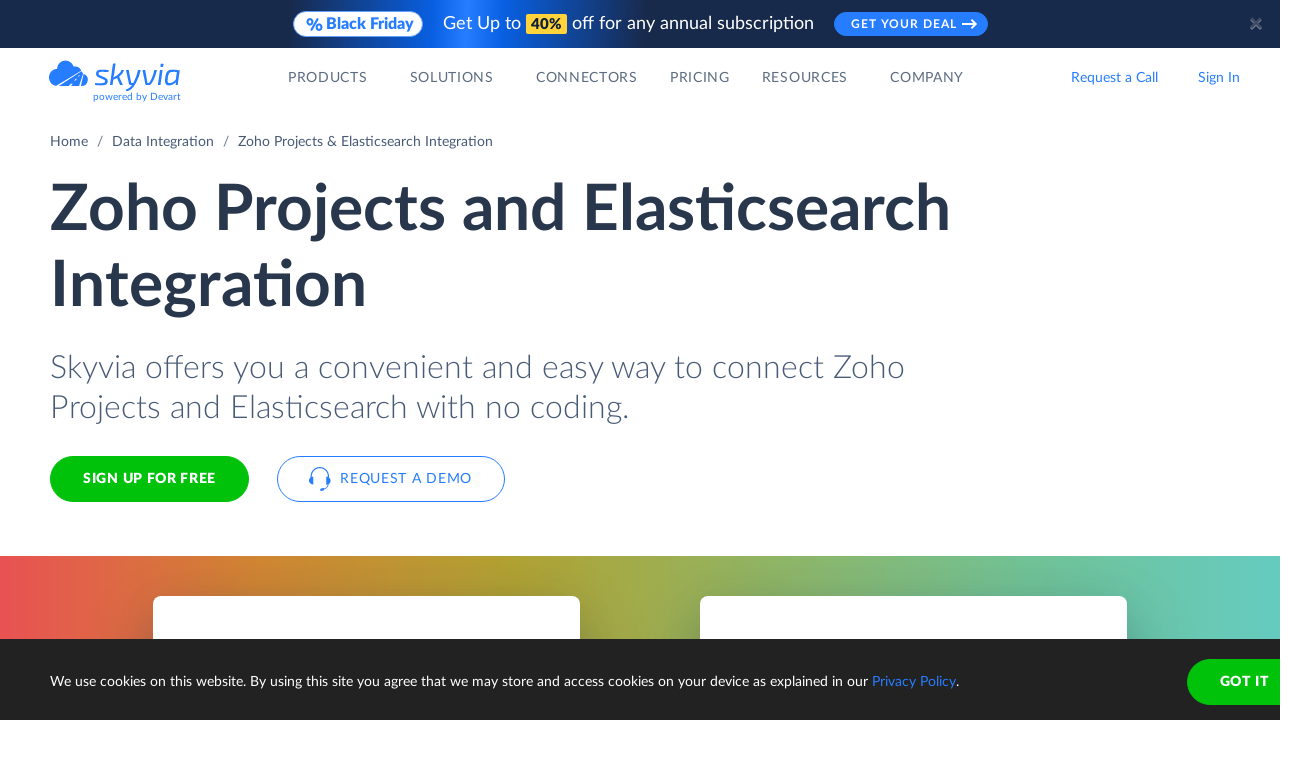

--- FILE ---
content_type: image/svg+xml
request_url: https://skyvia.com/data-integration/images/lookup.svg
body_size: 1114
content:
<svg xmlns="http://www.w3.org/2000/svg" xmlns:xlink="http://www.w3.org/1999/xlink" width="112" height="112"><defs><path id="a" d="M3 0h26a3 3 0 0 1 3 3v26a3 3 0 0 1-3 3H3a3 3 0 0 1-3-3V3a3 3 0 0 1 3-3z"/><filter id="b" width="150%" height="168.8%" x="-25%" y="-31.2%" filterUnits="objectBoundingBox"><feOffset dy="4" in="SourceAlpha" result="shadowOffsetOuter1"/><feGaussianBlur in="shadowOffsetOuter1" result="shadowBlurOuter1" stdDeviation="2"/><feColorMatrix in="shadowBlurOuter1" result="shadowMatrixOuter1" values="0 0 0 0 0.0588235294 0 0 0 0 0.211764706 0 0 0 0 0.443137255 0 0 0 0.25 0"/><feMorphology in="SourceAlpha" radius="2" result="shadowSpreadOuter2"/><feOffset dy="-4" in="shadowSpreadOuter2" result="shadowOffsetOuter2"/><feGaussianBlur in="shadowOffsetOuter2" result="shadowBlurOuter2" stdDeviation="1"/><feColorMatrix in="shadowBlurOuter2" result="shadowMatrixOuter2" values="0 0 0 0 0.219607843 0 0 0 0 0.290196078 0 0 0 0 0.4 0 0 0 0.1 0"/><feMorphology in="SourceAlpha" radius="2" result="shadowSpreadOuter3"/><feOffset dy="4" in="shadowSpreadOuter3" result="shadowOffsetOuter3"/><feGaussianBlur in="shadowOffsetOuter3" result="shadowBlurOuter3" stdDeviation="2"/><feColorMatrix in="shadowBlurOuter3" result="shadowMatrixOuter3" values="0 0 0 0 0.219607843 0 0 0 0 0.290196078 0 0 0 0 0.4 0 0 0 0.75 0"/><feMerge><feMergeNode in="shadowMatrixOuter1"/><feMergeNode in="shadowMatrixOuter2"/><feMergeNode in="shadowMatrixOuter3"/></feMerge></filter><path id="e" d="M3 0h26a3 3 0 0 1 3 3v26a3 3 0 0 1-3 3H3a3 3 0 0 1-3-3V3a3 3 0 0 1 3-3z"/><filter id="d" width="150%" height="168.8%" x="-25%" y="-31.2%" filterUnits="objectBoundingBox"><feOffset dy="4" in="SourceAlpha" result="shadowOffsetOuter1"/><feGaussianBlur in="shadowOffsetOuter1" result="shadowBlurOuter1" stdDeviation="2"/><feColorMatrix in="shadowBlurOuter1" result="shadowMatrixOuter1" values="0 0 0 0 0.0588235294 0 0 0 0 0.211764706 0 0 0 0 0.443137255 0 0 0 0.25 0"/><feMorphology in="SourceAlpha" radius="2" result="shadowSpreadOuter2"/><feOffset dy="-4" in="shadowSpreadOuter2" result="shadowOffsetOuter2"/><feGaussianBlur in="shadowOffsetOuter2" result="shadowBlurOuter2" stdDeviation="1"/><feColorMatrix in="shadowBlurOuter2" result="shadowMatrixOuter2" values="0 0 0 0 0.219607843 0 0 0 0 0.290196078 0 0 0 0 0.4 0 0 0 0.1 0"/><feMorphology in="SourceAlpha" radius="2" result="shadowSpreadOuter3"/><feOffset dy="4" in="shadowSpreadOuter3" result="shadowOffsetOuter3"/><feGaussianBlur in="shadowOffsetOuter3" result="shadowBlurOuter3" stdDeviation="2"/><feColorMatrix in="shadowBlurOuter3" result="shadowMatrixOuter3" values="0 0 0 0 0.219607843 0 0 0 0 0.290196078 0 0 0 0 0.4 0 0 0 0.75 0"/><feMerge><feMergeNode in="shadowMatrixOuter1"/><feMergeNode in="shadowMatrixOuter2"/><feMergeNode in="shadowMatrixOuter3"/></feMerge></filter><path id="g" d="M3 0h26a3 3 0 0 1 3 3v26a3 3 0 0 1-3 3H3a3 3 0 0 1-3-3V3a3 3 0 0 1 3-3z"/><filter id="f" width="150%" height="168.8%" x="-25%" y="-31.2%" filterUnits="objectBoundingBox"><feOffset dy="4" in="SourceAlpha" result="shadowOffsetOuter1"/><feGaussianBlur in="shadowOffsetOuter1" result="shadowBlurOuter1" stdDeviation="2"/><feColorMatrix in="shadowBlurOuter1" result="shadowMatrixOuter1" values="0 0 0 0 0.0588235294 0 0 0 0 0.211764706 0 0 0 0 0.443137255 0 0 0 0.25 0"/><feMorphology in="SourceAlpha" radius="2" result="shadowSpreadOuter2"/><feOffset dy="-4" in="shadowSpreadOuter2" result="shadowOffsetOuter2"/><feGaussianBlur in="shadowOffsetOuter2" result="shadowBlurOuter2" stdDeviation="1"/><feColorMatrix in="shadowBlurOuter2" result="shadowMatrixOuter2" values="0 0 0 0 0.219607843 0 0 0 0 0.290196078 0 0 0 0 0.4 0 0 0 0.1 0"/><feMorphology in="SourceAlpha" radius="2" result="shadowSpreadOuter3"/><feOffset dy="4" in="shadowSpreadOuter3" result="shadowOffsetOuter3"/><feGaussianBlur in="shadowOffsetOuter3" result="shadowBlurOuter3" stdDeviation="2"/><feColorMatrix in="shadowBlurOuter3" result="shadowMatrixOuter3" values="0 0 0 0 0.219607843 0 0 0 0 0.290196078 0 0 0 0 0.4 0 0 0 0.75 0"/><feMerge><feMergeNode in="shadowMatrixOuter1"/><feMergeNode in="shadowMatrixOuter2"/><feMergeNode in="shadowMatrixOuter3"/></feMerge></filter></defs><g fill="none" fill-rule="evenodd"><path fill="#7A91B6" fill-rule="nonzero" d="M66.125 89L65 86l7.5 4-7.5 4 1.125-3H60a5 5 0 0 1-5-5V69h2v17a3 3 0 0 0 3 3h6.125zM62 49.125L65 48l-4 7.5-4-7.5 3 1.125V30a5 5 0 0 1 5-5h7v2h-7a3 3 0 0 0-3 3v19.125zm-10 0L55 48l-4 7.5-4-7.5 3 1.125V30a3 3 0 0 0-3-3h-7v-2h7a5 5 0 0 1 5 5v19.125z"/><g transform="translate(8 8)"><mask id="c" fill="#fff"><use xlink:href="#a"/></mask><use fill="#000" filter="url(#b)" xlink:href="#a"/><use fill="#FFF" xlink:href="#a"/><path fill="#C5D4EA" d="M5 10h6v3H5v-3zm0 5h6v3H5v-3zm0 5h6v3H5v-3zm8-10h6v3h-6v-3zm0 10h6v3h-6v-3zm-8 5h6v3H5v-3zm8 0h6v3h-6v-3zm0-10h6v3h-6v-3z" mask="url(#c)"/><path fill="#00C20B" mask="url(#c)" d="M21 10h6v3h-6zM21 15h6v3h-6zM21 20h6v3h-6zM21 25h6v3h-6zM3 0h26a3 3 0 0 1 3 3v3H0V3a3 3 0 0 1 3-3z"/></g><g transform="translate(72 8)"><use fill="#000" filter="url(#d)" xlink:href="#e"/><use fill="#FFF" xlink:href="#e"/><path fill="#00C20B" d="M5 10h6v3H5zM5 15h6v3H5zM5 20h6v3H5z"/><path fill="#277DFF" d="M13 10h6v3h-6zM13 20h6v3h-6z"/><path fill="#C5D4EA" d="M21 10h6v3h-6v-3zm0 5h6v3h-6v-3zm0 5h6v3h-6v-3zm0 5h6v3h-6v-3z"/><path fill="#00C20B" d="M5 25h6v3H5z"/><path fill="#277DFF" d="M13 25h6v3h-6zM13 15h6v3h-6zM3 0h26a3 3 0 0 1 3 3v3H0V3a3 3 0 0 1 3-3z"/></g><g transform="translate(72 72)"><use fill="#000" filter="url(#f)" xlink:href="#g"/><use fill="#FFF" xlink:href="#g"/><path fill="#277DFF" d="M5 10h6v3H5zM5 15h6v3H5zM5 20h6v3H5z"/><path fill="#C5D4EA" d="M13 10h6v3h-6v-3zm0 10h6v3h-6v-3zm8-10h6v3h-6v-3zm0 5h6v3h-6v-3zm0 5h6v3h-6v-3zm-8 5h6v3h-6v-3zm8 0h6v3h-6v-3zm-8-10h6v3h-6v-3z"/><path fill="#277DFF" d="M5 25h6v3H5zM3 0h26a3 3 0 0 1 3 3v3H0V3a3 3 0 0 1 3-3z"/></g><g fill-rule="nonzero"><path fill="#374A66" d="M14.27 64h-1.489v-7.598h1.49V64zm2.25-2.74c0 .54.088.95.265 1.226.178.277.467.415.867.415.397 0 .683-.138.857-.413.174-.275.261-.684.261-1.228 0-.54-.088-.945-.263-1.215-.176-.27-.464-.406-.865-.406-.397 0-.683.135-.859.403-.176.269-.264.675-.264 1.218zm3.774 0c0 .89-.235 1.584-.703 2.085-.47.502-1.122.752-1.958.752-.525 0-.987-.114-1.387-.344a2.29 2.29 0 0 1-.923-.989c-.215-.43-.322-.93-.322-1.504 0-.892.232-1.585.698-2.08.465-.494 1.12-.742 1.963-.742.524 0 .986.114 1.387.342.4.228.708.555.922.981.215.427.323.926.323 1.5zm1.917 0c0 .54.088.95.266 1.226.177.277.466.415.866.415.398 0 .683-.138.857-.413.175-.275.262-.684.262-1.228 0-.54-.088-.945-.264-1.215-.176-.27-.464-.406-.864-.406-.397 0-.684.135-.86.403-.175.269-.263.675-.263 1.218zm3.774 0c0 .89-.234 1.584-.703 2.085-.469.502-1.121.752-1.958.752-.524 0-.986-.114-1.387-.344a2.29 2.29 0 0 1-.923-.989c-.214-.43-.322-.93-.322-1.504 0-.892.233-1.585.698-2.08.466-.494 1.12-.742 1.963-.742.524 0 .987.114 1.387.342.4.228.708.555.923.981.215.427.322.926.322 1.5zm2.161-.23l.65-.83 1.528-1.66h1.68l-2.168 2.369 2.3 3.09h-1.72l-1.572-2.211-.64.512V64h-1.488v-7.598h1.489v3.389l-.078 1.24h.02zM36.284 64l-.2-.699h-.078c-.16.254-.386.45-.68.589a2.317 2.317 0 0 1-1 .207c-.641 0-1.125-.171-1.45-.515-.326-.343-.489-.837-.489-1.482v-3.56h1.49v3.19c0 .393.07.688.21.885.14.197.363.296.669.296.416 0 .717-.14.903-.418.185-.278.278-.74.278-1.384v-2.568h1.49V64h-1.143zm5.203.097c-.641 0-1.144-.232-1.509-.698H39.9c.052.456.078.72.078.791v2.212H38.49v-7.861h1.21l.21.708h.07c.348-.54.864-.81 1.547-.81.645 0 1.15.248 1.514.746.364.498.547 1.19.547 2.075 0 .583-.086 1.09-.257 1.519-.17.43-.414.757-.73.981a1.87 1.87 0 0 1-1.113.337zm-.44-4.467c-.367 0-.636.113-.805.339-.17.226-.257.6-.264 1.12v.162c0 .586.087 1.005.261 1.26.175.253.45.38.828.38.667 0 1.001-.55 1.001-1.65 0-.537-.082-.94-.246-1.209-.165-.268-.423-.402-.774-.402zm4.987 1.63c0-.862.126-1.67.378-2.421a6.02 6.02 0 0 1 1.092-1.978h1.22a7.031 7.031 0 0 0-1.04 2.07 7.75 7.75 0 0 0 .008 4.632c.239.743.58 1.416 1.023 2.019h-1.211a5.754 5.754 0 0 1-1.094-1.939 7.37 7.37 0 0 1-.376-2.383z"/><path fill="#277DFF" d="M50.422 61.212l-1.758-2.671h1.689l1.06 1.738 1.069-1.738h1.69l-1.778 2.671L54.255 64H52.56l-1.147-1.87L50.26 64h-1.689z"/><path fill="#374A66" d="M56.045 62.95c-.17.657-.456 1.437-.86 2.339h-1.074c.212-.866.376-1.683.493-2.451h1.367l.074.112z"/><path fill="#277DFF" d="M58.302 58.54h1.63l1.03 3.072c.089.267.149.583.181.947h.03c.035-.335.105-.65.21-.947l1.01-3.071h1.597l-2.31 6.157c-.211.57-.513.996-.905 1.28-.393.282-.85.424-1.375.424-.257 0-.51-.028-.757-.083v-1.182c.18.043.375.064.586.064.264 0 .494-.08.691-.242.197-.161.35-.404.462-.73l.087-.268-2.167-5.42z"/><path fill="#374A66" d="M66.478 61.26c0 .857-.126 1.654-.378 2.393a5.723 5.723 0 0 1-1.091 1.929h-1.211a7.05 7.05 0 0 0 1.02-2.014c.241-.744.361-1.517.361-2.317a7.75 7.75 0 0 0-.351-2.32 7.031 7.031 0 0 0-1.04-2.07h1.22a5.99 5.99 0 0 1 1.094 1.985c.25.753.376 1.558.376 2.414z"/></g></g></svg>

--- FILE ---
content_type: image/svg+xml
request_url: https://skyvia.com/assets/img/clients/clients-4.svg
body_size: -167
content:
<svg width="150" height="64" viewBox="0 0 150 64" fill="none" xmlns="http://www.w3.org/2000/svg"><path d="M59.93 25.58v4.893h-5.54v-4.89h-3.055v12.842h3.055v-5.166h5.542v5.166h3.058V25.58h-3.06Zm14.252 0-3.197 5.086-3.191-5.085h-3.606l5.275 8.393v4.448h3.052v-4.448l5.275-8.393h-3.61Zm13.43 0v9.41a.63.63 0 0 1-.647.646H82.07V25.583h-3.055v12.842h9.025c1.55 0 2.627-1.076 2.627-2.626V25.581h-3.055Zm14.913 0h-9.028v12.842h3.05V28.359h4.905c.393 0 .642.31.642.642v9.421h3.055V28.206c0-1.552-1.072-2.625-2.624-2.625Zm14.482 0h-9.028v12.842h9.028c1.547 0 2.621-1.08 2.621-2.626v-7.59c0-1.549-1.071-2.625-2.621-2.625Zm-.431 3.445v5.947a.649.649 0 0 1-.65.664h-4.898V28.36h4.877c.401 0 .668.279.668.664h.003Zm8.375-3.444c-1.554 0-2.621 1.073-2.621 2.625v10.216h3.044V34.45h5.547v3.972h3.052V25.581h-9.022Zm5.97 2.78v3.308h-5.547v-2.66c0-.316.246-.65.652-.65l4.895.002Zm6.024 10.061H140V25.581h-3.055v12.841ZM27.456 40.946c9.643 0 17.462-4.007 17.462-8.945 0-4.943-7.819-8.947-17.462-8.947-9.64 0-17.456 4.001-17.456 8.947 0 4.938 7.816 8.942 17.456 8.942v.003Zm3.29-4.392c-.294.677-.794 2.12-1.944 2.695a3.184 3.184 0 0 1-1.343.268c-3.22 0-6.222-.45-8.73-1.213-.169-.065-.447-.134-.447-.356 0-.189.174-.31.302-.423 2.639-2.18 6.38-3.609 9.723-4.32.885-.184 4.173-.687 2.437 3.352l.003-.003Zm9.475-9.105c2.049 1.26 3.266 2.84 3.266 4.55 0 3.08-3.962 5.732-9.63 6.891-.497.1-.981-.013-.537-.508 3.087-3.64 5.438-9.011 6.104-10.558.181-.363.368-.648.797-.375Zm-15.999-.024c.295-.675.795-2.117 1.945-2.69.415-.207.88-.268 1.337-.268 3.226 0 6.222.445 8.737 1.213.464.199.562.43.142.773-.578.487-2.325 1.75-5.612 3.011-1.159.442-2.6.99-4.106 1.309-.889.187-4.179.69-2.443-3.348Zm-3.161-2.323c.497-.096.982.01.537.506-3.086 3.642-5.438 9.01-6.11 10.563-.17.38-.372.63-.796.372-2.05-1.258-3.26-2.837-3.26-4.547 0-3.083 3.958-5.735 9.629-6.892" fill="#A3ABBD"/></svg>

--- FILE ---
content_type: image/svg+xml
request_url: https://skyvia.com/assets/img/connectors.svg
body_size: 134508
content:
<?xml version="1.0" encoding="utf-8"?><svg viewBox="0 0 257 257" xmlns="http://www.w3.org/2000/svg" xmlns:xlink="http://www.w3.org/1999/xlink"><style>:root>svg{display:none}:root>svg:target{display:block}</style><svg fill="none" viewBox="0 0 256 256" id="actito" xmlns="http://www.w3.org/2000/svg"><path d="M128.114 52.034h-.459c-50.502 34.434-49.584 77.82-49.584 79.427 0-27.318 22.267-49.584 49.584-49.584 17.676 0 33.745 9.411 42.698 23.644 4.591 7.575 7.345 16.528 7.345 25.94v70.243c0 1.148.689 2.066 1.837 2.296l25.021 7.575c1.607.459 3.214-.688 3.214-2.295v-77.59c-.229-43.845-35.81-79.656-79.656-79.656z" fill="#478736"/><path d="M48 131.689c35.122 51.421 79.656 49.584 79.656 49.584-27.317 0-49.584-22.267-49.584-49.584 0 0-2.066-44.533 49.584-79.655C84.27 52.034 48 87.844 48 131.689z" fill="#000"/><path d="M48 131.689c35.122 51.421 79.656 49.584 79.656 49.584-27.317 0-49.584-22.267-49.584-49.584 0 0-2.066-44.533 49.584-79.655C84.27 52.034 48 87.844 48 131.689z" fill="url(#aaa)"/><path d="M207.312 46.525c0-1.607-1.607-2.755-3.214-2.295l-25.021 7.116c-1.148.23-1.837 1.377-1.837 2.295l.459 77.131s1.378 44.763-50.043 79.885c43.157 0 80.115-35.811 80.115-79.885l-.459-84.247z" fill="#6BBD4D"/><path d="M48 131.691c0 43.845 35.81 78.967 79.885 78.967 37.188-25.481 46.6-55.093 49.125-70.015-4.362 23.185-25.021 40.632-49.354 40.632 0 0-44.534 1.836-79.656-49.584z" fill="url(#aab)"/><defs><linearGradient id="aaa" x1="87.356" y1="98.123" x2="88.709" y2="153.775" gradientUnits="userSpaceOnUse"><stop stop-color="#6BBD4D"/><stop offset=".134" stop-color="#6BBD4D"/><stop offset=".305" stop-color="#62B047"/><stop offset=".748" stop-color="#4E923B"/><stop offset="1" stop-color="#478736"/></linearGradient><linearGradient id="aab" x1="47.995" y1="171.143" x2="176.963" y2="171.143" gradientUnits="userSpaceOnUse"><stop stop-color="#6BBD4D"/><stop offset=".146" stop-color="#6BBD4D"/><stop offset=".374" stop-color="#5FAB45"/><stop offset=".763" stop-color="#4D913A"/><stop offset=".995" stop-color="#478736"/><stop offset="1" stop-color="#478736"/></linearGradient></defs></svg><svg viewBox="0 0 256 256" id="activecampaign" xmlns="http://www.w3.org/2000/svg"><g fill="none"><path fill="#356AE6" d="M74 56h108c9.941 0 18 8.059 18 18v108c0 9.941-8.059 18-18 18H74c-9.941 0-18-8.059-18-18V74c0-9.941 8.059-18 18-18"/><path fill="#FFF" d="M129.766 131.35c1.291 0 2.589-.51 3.975-1.533 1.621-1.141 3.08-2.121 3.081-2.123l.497-.334-.49-.342c-.217-.154-21.82-15.248-24.056-16.695-1.032-.754-2.214-.916-3.16-.43-.883.453-1.39 1.386-1.39 2.562v5.126l.176.122c.15.104 14.995 10.502 17.89 12.447 1.194.799 2.332 1.2 3.477 1.2"/><path fill="#FFF" d="M158.73 122.319c-1.293-.975-47.632-33.498-49.604-34.882l-.638-.448v7.988c0 2.541 1.32 3.503 2.99 4.722 0 0 35.548 24.945 39.954 28.024-4.437 3.097-37.887 26.453-39.998 27.818-2.532 1.698-2.783 2.8-2.783 5.09v8.578l50.07-36.079.01-.005c2.23-1.687 2.74-3.705 2.762-5.137v-.921c0-1.858-.933-3.458-2.763-4.749"/></g></svg><svg fill="none" viewBox="0 0 256 256" id="acuity-scheduling" xmlns="http://www.w3.org/2000/svg"><path d="M56 64a8 8 0 018-8h128a8 8 0 018 8v128a8 8 0 01-8 8H64a8 8 0 01-8-8V64z" fill="url(#aca)"/><circle cx="128" cy="107" r="15" fill="#fff"/><circle cx="128" cy="149" r="15" fill="#fff"/><defs><linearGradient id="aca" x1="56" y1="55.5" x2="162" y2="163.5" gradientUnits="userSpaceOnUse"><stop stop-color="#F2EFA7"/><stop offset=".2" stop-color="#DBDEAF"/><stop offset=".4" stop-color="#C3CDB7"/><stop offset=".6" stop-color="#AABDBE"/><stop offset=".8" stop-color="#8EADC5"/><stop offset="1" stop-color="#6D9DCB"/></linearGradient></defs></svg><svg fill="none" viewBox="0 0 256 256" id="acumatica" xmlns="http://www.w3.org/2000/svg"><path fill-rule="evenodd" clip-rule="evenodd" d="M159.381 157.988h-31.278c-17.276 0-31.277-13.956-31.277-31.162 0-17.217 14.001-31.181 31.277-31.181 17.277 0 31.278 13.964 31.278 31.181v31.162zM128.103 48C84.411 48 49 83.293 49 126.826c0 43.538 35.41 78.822 79.103 78.822h79.104v-78.822c0-43.533-35.422-78.826-79.104-78.826z" fill="#49C8F5"/></svg><svg fill="none" viewBox="0 0 256 256" id="affinity" xmlns="http://www.w3.org/2000/svg"><path fill-rule="evenodd" clip-rule="evenodd" d="M182.492 131.464l7.179 7.221c13.847 14.07 13.749 36.655-.22 50.605-13.97 13.949-36.589 14.047-50.679.219l-7.119-7.108a13.932 13.932 0 01-7.133 0l-7.074 7.07c-14.055 14.037-36.845 14.039-50.902.004-14.057-14.034-14.059-36.791-.004-50.827l7.953-7.949a13.814 13.814 0 010-5.405l-7.945-7.941c-13.806-13.788-13.799-36.814-.21-50.612 13.756-13.968 37.141-14.168 51.116-.212l6.231 6.223a13.957 13.957 0 018.803.053l6.292-6.283c14.09-13.828 36.709-13.73 50.678.22 13.97 13.948 14.068 36.534.22 50.603l-7.201 7.191c.594 2.261.592 4.663.015 6.928zm-33.986-55.177l-6.765 6.755a13.805 13.805 0 01-.346 7.386l24.04 23.982a14.044 14.044 0 017.532.166l6.938-6.936c8.424-8.699 8.308-22.536-.261-31.092-8.569-8.557-22.426-8.673-31.138-.26zm-6.871 89.037l23.731-23.704c2.505.654 5.143.594 7.615-.173l6.946 6.936c8.424 8.699 8.308 22.536-.261 31.092-8.569 8.557-22.426 8.673-31.138.261l-7.006-7.003c.7-2.405.752-4.987.113-7.409zm-9.54-9.953l23.303-23.268.008.015a14.013 14.013 0 010-8.197l-24.168-24.132c-2.066.496-4.22.509-6.291.038l-23.431 23.381c1.132 3.1 1.132 6.5 0 9.6l22.551 22.518a14.073 14.073 0 018.028.045zM114.689 90.58l-.011.011a13.854 13.854 0 01-.349-7.682l-6.638-6.628c-8.712-8.412-22.569-8.296-31.138.26-8.569 8.557-8.685 22.394-.26 31.092l7.223 7.207a13.952 13.952 0 017.517-.601l23.645-23.648.004.011.007-.022zM91.033 141.8a14.057 14.057 0 01-7.517-.585l-7.224 7.168c-8.424 8.699-8.308 22.535.261 31.092 8.57 8.557 22.426 8.673 31.138.261l6.856-6.853a14.076 14.076 0 01-.121-7.717L91.033 141.8z" fill="url(#aea)"/><defs><linearGradient id="aea" x1="118.899" y1="247.129" x2="236.616" y2="136.864" gradientUnits="userSpaceOnUse"><stop stop-color="#0978E3"/><stop offset="1" stop-color="#4726EA"/></linearGradient></defs></svg><svg fill="none" viewBox="0 0 256 256" id="aftership" xmlns="http://www.w3.org/2000/svg"><path d="M205 121.023c-.004 35.386-25.119 66.989-59.583 75.002L128 220l-17.417-23.975C76.119 188.012 51.005 156.409 51 121.023 51 79.055 86.11 44 128 44s77 35.055 77 77.023z" fill="#FFA300"/><path d="M160.729 95.755l-29.063 16.784a7.394 7.394 0 01-7.333 0L95.27 95.755c-1.172-.68-1.199-2.476 0-3.172l29.063-16.78a7.393 7.393 0 017.333 0l29.063 16.78c1.2.695 1.173 2.493 0 3.172zm-38.23 32.665v32.061c.003 1.359-1.546 2.286-2.75 1.59l-28.416-16.408a7.395 7.395 0 01-3.667-6.33v-32.084c-.002-1.387 1.549-2.282 2.75-1.59l28.416 16.409a7.391 7.391 0 013.667 6.352zm45.834-21.171v32.084a7.391 7.391 0 01-3.666 6.352l-28.417 16.409c-1.201.694-2.752-.205-2.75-1.591V128.42a7.391 7.391 0 013.667-6.352l28.416-16.409c1.201-.692 2.753.203 2.75 1.59z" fill="#fff"/></svg><svg fill="none" viewBox="0 0 256 256" id="agile_crm" xmlns="http://www.w3.org/2000/svg"><path d="M137.876 74.244c24.579 5.1 40.366 29.257 38.175 53.54 18.081-2.513 34.73 12.22 33.921 30.493-.34 14.774-14.774 27.79-29.548 27.45h-91.02c-18.088 0-34.336-7.057-41.175-25.101-9.795-23.312 8.152-51.363 32.812-53.909 7.692-23.012 33.007-38.289 56.835-32.473z" fill="#409CE3"/><path d="M95.43 109.39c9.707 1.684 18.083 7.712 27.465 11.73-1.684 2.674-4.019 10.046-5.363 12.72-9.899-5.269-23.075-14.822-34.822-11.715-12.055 2.674-22.426 12.72-21.097 25.115.68 13.4 15.07 22.767 28.47 22.767h85.377c7.017.339 16.059 0 19.752-6.353 2.674-6.368 3.339-14.065-3.353-20.092-5.023-4.684-12.396-4.684-18.408-1.67-1.685 4.683-4.433 7.697-7.712 11.376-2.335-2.009-9.042-6.353-11.376-8.037a33.139 33.139 0 008.037-18.083c2.334-15.409-7.712-31.483-22.161-36.831-17.019-6.692-38.781 2.334-44.809 19.073z" fill="#fff"/></svg><svg fill="none" viewBox="0 0 256 256" id="agilecrm" xmlns="http://www.w3.org/2000/svg"><path d="M137.876 74.244c24.579 5.1 40.366 29.257 38.175 53.54 18.081-2.513 34.73 12.22 33.921 30.493-.34 14.774-14.774 27.79-29.548 27.45h-91.02c-18.088 0-34.336-7.057-41.175-25.101-9.795-23.312 8.152-51.363 32.812-53.909 7.692-23.012 33.007-38.289 56.835-32.473z" fill="#409CE3"/><path d="M95.43 109.39c9.707 1.684 18.083 7.712 27.465 11.73-1.684 2.674-4.019 10.046-5.363 12.72-9.899-5.269-23.075-14.822-34.822-11.715-12.055 2.674-22.426 12.72-21.097 25.115.68 13.4 15.07 22.767 28.47 22.767h85.377c7.017.339 16.059 0 19.752-6.353 2.674-6.368 3.339-14.065-3.353-20.092-5.023-4.684-12.396-4.684-18.408-1.67-1.685 4.683-4.433 7.697-7.712 11.376-2.335-2.009-9.042-6.353-11.376-8.037a33.139 33.139 0 008.037-18.083c2.334-15.409-7.712-31.483-22.161-36.831-17.019-6.692-38.781 2.334-44.809 19.073z" fill="#fff"/></svg><svg fill="none" viewBox="0 0 256 256" id="aha" xmlns="http://www.w3.org/2000/svg"><path d="M56.326 146.328l-3.21 14.447c0 .431-.428.647-.855.647H36.855c-.547 0-.856-.606-.856-1.078l20.326-62.1s.428-1.078 1.711-1.51c4.493-.862 11.554-1.94 16.475-2.803 1.07-.215 1.497.863 1.497.863l19.898 65.981c0 .542-.312.863-.856.863-5.92 0-11.84.215-17.758.215-.428 0-.856-.216-.856-.647l-3.21-14.662-16.901-.216zm14.334-12.722c-1.283-5.175-3.209-14.447-5.134-22.425-1.284 5.606-4.28 17.035-5.777 22.425H70.66zm45.573-15.309c10.911-7.547 20.111-5.822 24.604-1.294 5.349 5.606 2.354 12.938 4.065 43.772 0 .542-.312.863-.855.863h-16.475c-.543 0-.856-.321-.856-.863.214-30.187.428-34.284-4.921-34.284-1.925 0-3.423.862-5.135 1.509 0 15.525.214 20.053.856 32.559a.637.637 0 01-.642.647l-17.116.216a.637.637 0 01-.642-.647c.428-45.066 0-54.337-1.283-63.825-.059-.431.213-.431.213-.431 7.703-1.078 8.345-1.294 17.117-3.019 0 0 .856 0 .856 1.078.214 6.684.214 23.719.214 23.719zm58.623 38.597c-3.209 2.372-9.414 5.606-14.549 5.606-7.916 0-12.837-5.822-12.837-14.447 0-13.369 15.618-17.25 26.744-18.759.911-9.18-16.553-2.435-20.54-.863-.616.243-1.283-.36-1.283-.862l.428-10.35c0-.432.214-.647.641-.863 9.659-2.899 23.985-5.951 33.04.432 6.145 4.331 5.424 12.09 5.258 18.759-.214 12.506 0 15.956.642 25.228 0 .542-.312.863-.856.863l-15.832.215c-.544 0-.856-.321-.856-.862v-4.097zm-.428-17.897c-4.065.431-10.27.862-10.27 6.253 0 4.744 5.135 6.253 10.27 3.019v-9.272zm28.67.216c-.428 0-.856-.432-.856-.863-1.07-23.503-1.284-26.091-2.568-40.753 0-.431.214-.863.856-1.078l17.117-2.803c.784 0 1.069.313 1.069 1.078-1.069 10.565-2.139 30.619-2.353 43.34 0 .432-.428.863-.856.863l-12.409.216zm-2.996 6.481c0-.547.317-.873.867-.873 4.332.438 11.917.22 15.383-.218.551 0 .867.325.867.873v15.299c0 .542-.313.863-.856.863-6.205-.216-10.056-.216-15.405.215-.543 0-.856-.321-.856-.862 0-5.096.342-10.209 0-15.297z" fill="#0073CF"/></svg><svg fill="none" viewBox="0 0 256 256" id="airtable" xmlns="http://www.w3.org/2000/svg"><path d="M119.444 63.687L59.79 88.372c-3.317 1.375-3.282 6.085.056 7.408l59.9 23.755a22.23 22.23 0 0016.388 0l59.901-23.755c3.338-1.325 3.375-6.035.055-7.408l-59.651-24.683a22.225 22.225 0 00-16.998 0" fill="#FC0"/><path d="M133.256 132.51v59.344c.003 2.773 2.891 4.734 5.47 3.715l66.751-25.911a4.033 4.033 0 002.522-3.715v-59.34c-.003-2.773-2.891-4.735-5.47-3.716l-66.751 25.911a4.035 4.035 0 00-2.522 3.712z" fill="#31C2F2"/><path d="M117.674 135.573l-63.639 30.575c-2.65 1.281-6.035-.65-6.035-3.6v-55.695c0-2.834 3.478-4.686 5.93-3.715l63.414 25.125c3.25 1.28 3.5 5.795.332 7.313" fill="#ED3049"/><path d="M117.673 135.574l-19.81 9.565-48.586-40.965c1.2-1.196 3.049-1.675 4.65-1.04l63.414 25.125c3.25 1.28 3.5 5.798.332 7.315z" fill="#C62842"/></svg><svg fill="none" viewBox="0 0 256 256" id="alloydb" xmlns="http://www.w3.org/2000/svg"><path d="M127.624 45l78.62 39.049-17.454 8.892-61.166-30.389L66.45 92.945 49 84.055v-.004L127.624 45z" fill="#4285F4"/><path d="M64.725 100.884v62.252l62.899 31.25 62.899-31.25v-62.26l15.725-8.01v80.021l-78.624 39.051L49 172.887V92.873l15.725 8.011z" fill="#4285F4"/><path d="M180.162 97.291l-16.026 8.129-36.582-18.092-36.581 18.092-16.026-8.129 52.673-26.012 52.542 26.012z" fill="#AECBFA"/><path d="M96.11 125.729v-14.152l31.444-15.487 31.49 15.618v14.021l-31.424 16.05-31.51-16.05z" fill="#AECBFA"/><path d="M88.223 112.876l-15.668-7.98v53.617l15.668 7.619v-53.256zm78.739 0l15.668-7.98v53.617l-15.668 7.619v-53.256zm-39.407 55.228L96.185 152.6v-17.733l31.37 15.697 31.49-15.964v17.94l-31.49 15.564z" fill="#669DF6"/></svg><svg viewBox="0 0 256 256" id="amazon-rds" xmlns="http://www.w3.org/2000/svg"><g fill="none"><path fill="#000" d="M182.508 153.021a40.687 40.687 0 016.53-.476c2.463-.245 4.932.392 7.015 1.81 1.35 1.18 2.09 2.973 1.999 4.828-.035 2.558-1.563 4.822-3.83 5.675v.11c1.56.859 2.637 2.463 2.894 4.31.678 2.596 1.353 5.613 1.77 6.5h-5.017a30.263 30.263 0 01-1.509-5.37c-.579-2.875-1.513-3.662-3.51-3.698h-1.486v9.067h-4.86l.004-22.756zm4.858 9.923h1.93c2.45 0 3.893-1.303 3.893-3.32 0-2.124-1.351-3.185-3.604-3.217a11.402 11.402 0 00-2.219.17v6.367zm14.201-9.923a41.54 41.54 0 016.63-.476c3.137-.267 6.267.6 8.88 2.463 2.499 2.074 3.872 5.327 3.668 8.69.19 3.532-1.134 6.966-3.601 9.341-2.918 2.181-6.45 3.232-10.01 2.977a39.9 39.9 0 01-5.562-.343l-.005-22.652zm4.922 18.818c.565.09 1.137.124 1.708.1 2.049.22 4.08-.57 5.51-2.145 1.43-1.574 2.104-3.759 1.827-5.928.212-1.99-.436-3.976-1.763-5.4-1.326-1.422-3.187-2.13-5.061-1.924a9.596 9.596 0 00-2.221.209v15.088zm17.61-1.433a11.945 11.945 0 005.44 1.433c2.254 0 3.444-.99 3.444-2.495 0-1.44-1.03-2.259-3.636-3.255-3.605-1.333-5.954-3.453-5.954-6.805 0-3.934 3.09-6.948 8.202-6.948 1.903-.038 3.791.36 5.537 1.166l-1.096 4.21a9.798 9.798 0 00-4.537-1.097c-2.122 0-3.153 1.028-3.153 2.227 0 1.467 1.226 2.12 4.022 3.249 3.83 1.503 5.632 3.623 5.632 6.873 0 3.865-2.8 7.152-8.755 7.152a13.502 13.502 0 01-6.146-1.403l1-4.307z"/><path fill="#FCBD17" d="M46.616 162.243l-13.06-4.732v-19.325l13.062 4.493-.002 19.564zm2.396 0l13.062-4.73v-19.328l-13.062 4.494v19.564zm-.896-21.064l12.26-4.202-12.26-3.988-13.22 3.754 13.22 4.436zm-17.053-25.497L18 111.188v19.327l13.063 4.73v-19.563zm2.397 19.564l13.065-4.73v-19.328l-13.064 4.486-.001 19.572zm-.895-21.064l12.26-4.201-12.26-3.989-13.222 3.755 13.222 4.435zm28.985 1.504l-13.065-4.492v19.327l13.065 4.73v-19.565zm2.396 19.564l13.062-4.73v-19.332l-13.062 4.492v19.57zm-.897-21.064l12.26-4.202-12.26-3.988-13.22 3.754 13.22 4.436zM77.101 88.69L64.04 84.198v19.315l13.062 4.73V88.69zm2.396 19.564l13.063-4.73V84.187l-13.063 4.492v19.576zm-.895-21.064l12.26-4.201L78.602 79 65.38 82.755 78.6 87.19zm28.984 1.504L94.52 84.186v19.327l13.063 4.73.003-19.55zm2.397 19.564l13.062-4.73V84.187l-13.062 4.492v19.58zm-.896-21.064l12.259-4.201-12.261-3.987-13.22 3.756 13.222 4.432z"/><path fill="#000" d="M100.842 132.244v-8.026c0-3.403.228-6.527-2.16-8.869-2.092-1.761-4.72-2.672-7.4-2.565-5.043-.695-9.777 2.705-10.984 7.89-.093.49.21.967.677 1.066l.057.01 4.76.54c.453-.081.802-.467.855-.947.392-1.922 2.08-3.243 3.948-3.09 1.073-.054 2.102.446 2.757 1.338a6.887 6.887 0 01.599 3.737v.668a32.555 32.555 0 00-9.237 1.784c-3.263 1.371-5.357 4.74-5.238 8.424-.204 2.132.494 4.25 1.909 5.795 1.415 1.546 3.405 2.363 5.444 2.235 3.115.186 6.127-1.207 8.098-3.745a12.417 12.417 0 002.816 3.434.98.98 0 001.16-.12l.012.012c.981-.915 2.764-2.54 3.767-3.422.363-.374.37-.986.015-1.369a7.22 7.22 0 01-1.856-4.78h.001zm-6.894-3.008a10.543 10.543 0 01-.92 5.466c-.64 1.374-1.943 2.272-3.4 2.343-1.883 0-2.986-1.507-2.986-3.739 0-4.387 3.755-5.185 7.307-5.185l-.001 1.115zm38.714-16.198c-3.038-.093-5.784 1.889-6.787 4.898-.902-2.919-3.494-4.896-6.42-4.896-2.925 0-5.518 1.977-6.42 4.896h-.095v-3.452c-.04-.49-.424-.872-.893-.888h-4.575c-.511-.014-.937.408-.95.944v26.453c.046.479.42.85.879.872h4.912a.902.902 0 00.662-.266.993.993 0 00.288-.68v-14.024c0-3.061-.136-7.29 3.394-7.29 3.484 0 3.025 4.34 3.025 7.29v14.019c.008.513.396.93.884.951h4.905a.903.903 0 00.662-.267.994.994 0 00.288-.68v-14.021c-.105-1.703.05-3.413.46-5.065.475-1.275 1.63-2.129 2.935-2.17 1.398-.205 2.69.816 2.89 2.282.16 1.645.207 3.3.137 4.953v14.019c.008.511.395.928.882.95h4.907a.903.903 0 00.662-.267.994.994 0 00.288-.68v-16.694a14.647 14.647 0 00-1.235-8.292c-1.346-1.86-3.458-2.935-5.684-2.891l-.001-.004zm32.016 19.206v-8.026c0-3.403.23-6.527-2.16-8.869-2.091-1.761-4.718-2.672-7.398-2.565-5.045-.695-9.778 2.705-10.986 7.89-.093.49.21.967.677 1.066l.055.01 4.762.54c.454-.081.803-.467.856-.947.392-1.922 2.08-3.243 3.947-3.09 1.073-.055 2.102.445 2.757 1.338a6.882 6.882 0 01.599 3.737v.668a32.552 32.552 0 00-9.237 1.784c-3.263 1.371-5.357 4.74-5.238 8.424-.204 2.132.494 4.25 1.909 5.795 1.415 1.546 3.404 2.363 5.443 2.235 3.116.185 6.128-1.207 8.099-3.745a12.417 12.417 0 002.816 3.434.98.98 0 001.16-.12l.012.012c.981-.915 2.764-2.54 3.767-3.422.364-.373.372-.985.017-1.369a7.224 7.224 0 01-1.856-4.78h-.001zm-6.891-3.008a10.55 10.55 0 01-.92 5.466c-.641 1.374-1.945 2.272-3.401 2.343-1.884 0-2.987-1.507-2.987-3.739 0-4.387 3.753-5.185 7.307-5.185v1.115zm76.887-13.081c-1.24-2.042-3.428-3.231-5.733-3.117-3.154-.1-5.945 2.127-6.694 5.342h-.095v-4.045a.947.947 0 00-.873-.74h-4.556c-.48-.01-.889.364-.944.864l.01 26.456c.007.51.393.927.88.95h4.895c.512.01.937-.414.956-.951v-14.238c-.091-1.71.175-3.42.78-5.01.469-1.23 1.581-2.057 2.843-2.113 3.394 0 3.072 4.227 3.072 7.122v14.358c.063.462.43.811.875.833h4.923c.47.01.872-.346.941-.832v-16.642a17.54 17.54 0 00-1.28-8.235v-.002zm-34.722-3.117c-7.05 0-10.963 6.401-10.963 14.637 0 8.176 3.867 14.748 10.963 14.748 6.824 0 11.144-6.4 11.144-14.47.001-8.348-3.91-14.915-11.143-14.915h-.001zm0 23.93c-3.821 0-3.776-6.22-3.776-9.448 0-3.228.228-8.403 3.821-8.403 1.522-.1 2.88.993 3.185 2.56a25.84 25.84 0 01.729 7.012c0 3.39-.183 8.275-3.96 8.275v.003zM187.72 134.7a17.207 17.207 0 00-9.21-2.074l8.364-12.527a5.377 5.377 0 001.217-2.379v-3.24a.97.97 0 00-.255-.672.88.88 0 00-.633-.286h-16.19c-.491-.012-.9.395-.912.91v3.826c-.006.52.39.946.886.953h8.481l-9.688 14.586a4.735 4.735 0 00-.6 2.592v3.833c0 .555.587 1.19 1.15.875a17.828 17.828 0 0117.057-.022c.608.334 1.188-.309 1.188-.864v-4.032a1.742 1.742 0 00-.856-1.48l.001.001z"/></g></svg><svg viewBox="0 0 256 256" id="amazon-s3" xmlns="http://www.w3.org/2000/svg"><g fill="none"><path fill="#8C3123" d="M72.81 75.766l-10.654 5.327v93.6l10.654 5.327 26.146-52.137z"/><path fill="#E05243" d="M128.341 166.556L72.81 180V75.766l55.531 13.444 26.244 38.829z"/><path fill="#8C3123" d="M128.341 166.556L183.854 180l9.6-50.79-9.6-53.444-55.513 13.444z"/><path fill="#E05243" d="M183.854 75.766l10.673 5.327v93.6l-10.673 5.327z"/><path fill="#8C3123" d="M104.127 145.132l24.214 3.102 19.2-20.195-19.2-20.176-24.214 3.044z"/><path fill="#5E1F18" d="M152.556 94.341l-24.215 4.41-24.214-4.41L128.341 48z"/><path fill="#F2B0A9" d="M152.556 161.659l-24.215-4.449-24.214 4.449L128.341 208z"/><path fill="#E05243" d="M152.556 94.341l-24.215-5.99V48l24.215 12.098z"/><path fill="#8C3123" d="M104.127 94.341l24.214-5.99V48l-24.214 12.098z"/><path fill="#E05243" d="M128.341 208l24.215-12.098v-34.243l-24.215 5.99z"/><path fill="#8C3123" d="M128.341 208l-24.214-12.098v-34.243l24.214 5.99z"/><path fill="#E05243" d="M152.556 145.132l-24.215 3.102v-40.371l24.215 3.044z"/></g></svg><svg fill="none" viewBox="0 0 256 256" id="amplitude" xmlns="http://www.w3.org/2000/svg"><path d="M128 48c-44.25 0-80 35.75-80 80s35.75 80 80 80 80-35.75 80-80-35.75-80-80-80z" fill="#146FF8"/><path d="M208 128c0 44.183-35.817 80-80 80s-80-35.817-80-80 35.817-80 80-80 80 35.817 80 80z" fill="#146FF8"/><path fill-rule="evenodd" clip-rule="evenodd" d="M181.637 130.218h-36.923c2.611 9.478 7.187 36.929 14.38 37.58 4.57 0 6.861-6.861 11.763-21.567.97-2.61 1.96-5.549 2.943-8.823 1.174-2.327 4.014-.288 3.267 1.962-.44 2.113-.982 4.251-1.634 6.861-2.942 12.746-7.518 32.353-18.956 32.353-10.378-.268-20.36-40.13-20.36-40.13s-1.335-5.528-2.189-8.236H99.616l-7.187 23.529c-1.634 3.258-6.861 1.64-6.536-1.96.97-7.189 2.285-14.054 3.92-21.569h-14.38c-5.879-.98-6.205-9.804-.326-11.109 5.57-.331 10.808 0 16.996 0 7.513-31.699 16.34-47.712 25.811-47.712 10.461 0 17.973 24.508 24.184 48.366 13.186.37 26.379.648 39.539 1.634 5.559 0 5.062 8.821 0 8.821zm-62.74-47.056c-4.901-5.556-13.071 19.933-16.99 36.272 9.478 0 19.282.325 29.085.325-4.25-14.707-5.881-24.504-12.095-36.597z" fill="#fff"/></svg><svg viewBox="0 0 256 256" id="anycloud-blue" xmlns="http://www.w3.org/2000/svg"><path fill="#4991FF" fill-rule="evenodd" d="M187.429 178.286h-96c-20.198 0-36.572-16.374-36.572-36.572 0-17.373 12.114-31.916 28.355-35.645 3.729-16.241 18.272-28.355 35.645-28.355 15.68 0 29.054 9.867 34.253 23.73 2.202-.57 4.51-.873 6.89-.873 15.148 0 27.429 12.28 27.429 27.429 0 1.559-.13 3.087-.38 4.575.126-.003.253-.004.38-.004 12.623 0 22.857 10.234 22.857 22.858 0 12.623-10.234 22.857-22.857 22.857z"/></svg><svg viewBox="0 0 256 256" id="anycloud-green" xmlns="http://www.w3.org/2000/svg"><path fill="#85CC64" fill-rule="evenodd" d="M187.429 178.286h-96c-20.198 0-36.572-16.374-36.572-36.572 0-17.373 12.114-31.916 28.355-35.645 3.729-16.241 18.272-28.355 35.645-28.355 15.68 0 29.054 9.867 34.253 23.73 2.202-.57 4.51-.873 6.89-.873 15.148 0 27.429 12.28 27.429 27.429 0 1.559-.13 3.087-.38 4.575.126-.003.253-.004.38-.004 12.623 0 22.857 10.234 22.857 22.858 0 12.623-10.234 22.857-22.857 22.857z"/></svg><svg viewBox="0 0 256 256" id="asana" xmlns="http://www.w3.org/2000/svg"><defs><radialGradient id="aqa" cx="50.001%" cy="59.217%" r="59.235%" fx="50.001%" fy="59.217%" gradientTransform="matrix(.9243 0 0 1 .038 0)"><stop offset="0%" stop-color="#FFB900"/><stop offset="60%" stop-color="#F95D8F"/><stop offset="99.91%" stop-color="#F95353"/><stop offset="100%" stop-color="#F95353"/></radialGradient></defs><path fill="url(#aqa)" d="M1.578 118.371c0 19.95 16.175 36.123 36.123 36.123 19.95 0 36.124-16.174 36.124-36.123 0-19.95-16.174-36.12-36.124-36.12-19.948 0-36.123 16.17-36.123 36.12m93.85-.002c0 19.951 16.17 36.125 36.122 36.125 19.95 0 36.121-16.174 36.121-36.125 0-19.948-16.172-36.122-36.12-36.122-19.953 0-36.124 16.174-36.124 36.122M84.627.973h-.118c-19.897.062-36.005 16.212-36.005 36.121 0 19.95 16.172 36.125 36.123 36.125 19.949 0 36.12-16.174 36.12-36.125 0-19.909-16.108-36.059-36.004-36.121h-.116" transform="translate(43 47)"/></svg><svg viewBox="0 0 256 256" id="aurora" xmlns="http://www.w3.org/2000/svg"><g fill="none"><path fill="#2E73B8" d="M199.222 83.356l-17.778-19.534L156.378 128l25.066 64.133 17.778-19.489z"/><path fill="#5294CF" d="M150.333 208l31.111-15.867V63.822L150.333 48 113.4 128z"/><path fill="#2E73B8" d="M105.889 208h44.444V48h-44.444l-26.667 80z"/><path fill="#205B99" d="M74.778 192.111L105.889 208V48L74.778 63.822 61.022 128z"/><path fill="#19486F" d="M57 172.644l17.778 19.467V63.822L57 83.356z"/></g></svg><svg viewBox="0 0 256 256" id="avalara" xmlns="http://www.w3.org/2000/svg"><g fill="none"><path fill="#059BD2" d="M127.734 168.863s-8.173-10.014-13.007-15.424l-6.792 16c9.784 14.503 16.23 27.05 19.799 33.036 6.906-11.741 23.827-46.504 58.705-79.08l-3.914-9.093c-22.676 16.806-42.014 38.216-54.791 54.561"/><path fill="#FC6600" d="M178.612 207.194h27.74L181.95 148.72c-7.137 7.598-13.238 15.08-18.648 22.216l15.31 36.26zM139.82 48.345h-24.403L49 207.195h27.741l48-113.267 2.302-6.1h1.266l2.303 6.1 14.273 33.612a264.237 264.237 0 0120.49-18.418L139.82 48.345z"/></g></svg><svg fill="none" viewBox="0 0 256 256" id="aweber" xmlns="http://www.w3.org/2000/svg"><path d="M137.386 57.482c-3.211 0-6.546 1.606-8.522 4.076-28.63 36.637-35.196 84.675-22.723 128.809 1.235 4.446 3.705 8.151 21.983 8.151 49.523 0 71.876-19.512 71.876-70.271 0-50.017-21.242-70.765-62.614-70.765zM128 189.503c-20.565-38.873-11.036-88.126 21.489-117.448 6.062-4.85 13.552 3.206 8.151 8.892-29.054 25.682-35.783 68.606-18.649 102.875 3.339 6.676-7.89 12.812-10.991 5.681zm45.571-87.808c-20.28 16.324-27.409 44.227-13.338 67.06 2.267 4.245-4.628 7.835-7.286 3.582-16.03-25.81-7.385-57.993 15.437-76.446 4.03-3.1 9.399 2.888 5.187 5.804zm-95.588 79.657c.37 2.47-2.47 4.076-4.446 2.47C62.545 174.066 56 161.469 56 127.753c0-43.471 17.043-62.12 40.26-68.295 2.47-.864 4.076 1.976 2.841 3.705-21.474 35.458-28.444 77.516-21.118 118.189z" fill="#246BE8"/></svg><svg fill="none" viewBox="0 0 256 256" id="azure-data-lake-storage" xmlns="http://www.w3.org/2000/svg"><path d="M66 68.334v119.232c0 12.494 27.552 22.351 62 22.351V68.334H66z" fill="#3E3E3E"/><path d="M127.012 210.229h.987c34.119 0 62-10.169 62-22.333V68.334h-62.987V210.23z" fill="#A0A1A2"/><path d="M190 68.333c0 12.477-27.552 22.333-62 22.333S66 80.81 66 68.333C66 56.17 93.88 46 128 46c34.119 0 62 10.169 62 22.333z" fill="#fff"/><path d="M177.194 67.015c0 8.208-21.972 14.785-49.195 14.785-27.222 0-49.194-6.577-49.194-14.785s21.972-14.784 49.194-14.784c27.223 0 49.195 6.576 49.195 14.784z" fill="#7FBA00"/><path d="M167.039 76.213c6.55-2.62 10.155-5.588 10.155-9.198 0-8.208-21.972-14.784-49.195-14.784-27.222 0-49.194 6.576-49.194 14.784 0 3.28 3.933 6.577 10.154 9.198 8.855-3.627 22.96-5.918 39.04-5.918 15.751 0 29.857 2.308 39.04 5.918z" fill="#B8D432"/><path d="M127.012 210.228v-59.122c-8.744-.052-17.04-4.714-21.643-12.147-8.35 13.85-28.374 16.282-39.369 4.269v44.666c0 12.165 27.222 22.021 61.012 22.334z" fill="#3999C6"/><path d="M149.333 138.959c-4.263 7.219-13.118 11.818-22.302 12.147v59.122h.971c34.119 0 62-10.169 62-22.334v-44.996c-11.332 12.295-31.739 10.088-40.669-3.939z" fill="#59B4D9"/></svg><svg fill="none" viewBox="0 0 256 256" id="azure-devops" xmlns="http://www.w3.org/2000/svg"><path d="M50 107.65l14.6-19.31 54.64-22.26V50l47.911 35.112-97.88 19.031v53.581L50 152.15v-44.5zm156-28.981v95.429L168.599 206l-60.455-19.896V206l-38.873-48.286 97.88 11.704V85.107L206 78.669z" fill="#0078D4"/></svg><svg viewBox="0 0 256 256" id="azure-file-storage" xmlns="http://www.w3.org/2000/svg"><g fill="none"><path fill="#A0A1A2" d="M56 182.96c0 2.422 2.016 5.04 5 5.04h134c2.408 0 5-2.036 5-5.04V86H56v96.96z"/><path fill="#7A7A7A" d="M61 64c-2.984 0-5 2.605-5 5v17h144V69c0-2.395-2.016-5-5-5H61z"/><path fill="#FFF" d="M110 95h36v22h-36z"/><path fill="#FCD116" d="M110 125h36v22h-36zm43 0h36v22h-36z"/><path fill="#FFF" d="M153 95h36v22h-36zm-86 0h36v22H67zm0 30h36v22H67z"/><path fill="#FCD116" d="M67 155h36v22H67zm43 0h36v22h-36zm43 0h36v22h-36z"/><path fill="#FFF" d="M61 64c-2.11 0-5 2.62-5 5.04v113.92c0 2.421 2.89 5.041 5 5.041h7L182 64H61z" opacity=".2"/></g></svg><svg viewBox="0 0 256 256" id="azure-mysql" xmlns="http://www.w3.org/2000/svg"><g fill="none" fill-rule="evenodd"><path fill="#005F87" d="M73 75.607v104.066c0 10.954 24.21 19.607 53.91 19.607V75.607H73z"/><path fill="#0F80B0" d="M126.331 199.267h.862c29.983 0 53.807-8.884 53.807-19.838V75.286l-54.669.321v123.66z"/><path fill="#FFF" d="M181.103 75.607c0 10.672-24.21 19.607-53.91 19.607-29.7 0-54.193-8.948-54.193-19.607C73 64.95 97.21 56 126.91 56c29.7 0 54.193 9 54.193 19.607"/><path fill="#7FB900" d="M170.149 74.45c0 7.213-19.286 12.973-42.956 12.973S83.954 81.714 83.954 74.45c0-7.264 19.286-12.973 42.956-12.973s43.239 5.76 43.239 12.973"/><path fill="#B7D332" d="M160.917 82.229c5.76-2.302 9-4.899 9-7.779-.051-7.213-19.273-13.307-42.917-13.307-23.644 0-43.046 6.094-43.046 13.307 0 2.88 3.459 5.76 9 7.779 7.727-3.163 20.212-4.372 34.046-4.372s26.139 1.492 33.93 4.372"/><path fill="#FFF" d="M169.429 149.921c0 6.146-4.192 11.405-10.286 11.508H136v-9h20.571c1.286-.103 2.353-3.729 2.353-3.729l-2.353 1.157h-12.857c-5.143 0-9-3.021-9-7.714V128l-3.857-1.286v24.429h-10.286v-18.669l-5.888 13.025c-1.492 3.458-3.034 5.644-6.969 5.644a9.206 9.206 0 01-8.665-5.644l-5.478-13.642v19.286H83.286v-28.594c0-3.318.643-5.349 3.677-6.3a15.056 15.056 0 014.371-.746 8.1 8.1 0 017.856 5.027l8.524 16.47 6.866-16.47a8.126 8.126 0 017.843-5.027c1.464.036 2.918.27 4.32.694 3.047.964 4.114 3.343 4.114 6.66v3.562c0 .167-.167.295 0 .295h15.429v12.857a3.857 3.857 0 002.571 1.286h9v-14.143h11.572v23.207z"/></g></svg><svg viewBox="0 0 256 256" id="azure-postgresql" xmlns="http://www.w3.org/2000/svg"><g fill="none" fill-rule="evenodd"><path fill="#3998C5" d="M73 75.702v104.596C73 191.308 97.444 200 127.416 200V75.702H73z"/><path fill="#59B3D8" d="M126.836 200h.868c30.264 0 54.417-8.692 54.417-19.702V75.702h-55.285V200z"/><path fill="#FFF" d="M182.125 75.702c0 10.725-24.444 19.702-54.416 19.702C97.737 95.404 73 86.422 73 75.702 73 64.982 97.444 56 127.416 56c29.972 0 54.709 8.983 54.709 19.702z"/><path fill="#7FB900" d="M171.055 74.542c0 7.243-19.495 13.038-43.358 13.038-23.863 0-43.64-5.792-43.64-13.038s19.496-13.038 43.36-13.038c23.862 0 43.638 5.795 43.638 13.038z"/><path fill="#B7D332" d="M161.753 82.364c5.82-2.304 9.022-4.925 9.022-7.822 0-7.243-19.496-13.038-43.359-13.038-23.863 0-43.358 5.795-43.358 13.038 0 2.897 3.491 5.795 9.021 7.822 7.856-3.188 20.37-4.925 34.337-4.925a106.488 106.488 0 0134.337 4.925z"/><path fill="#336790" d="M158.229 153.393c-8.66 1.777-9.256-1.152-9.256-1.152 9.143-13.51 12.967-30.658 9.667-34.848-8.999-11.448-24.586-6.034-24.835-5.893l-.084.015a31.026 31.026 0 00-5.785-.6 14.322 14.322 0 00-9.146 2.725s-27.791-11.399-26.498 14.331c.29 5.472 7.882 41.427 16.953 30.566 3.314-3.972 6.52-7.327 6.52-7.327a8.439 8.439 0 005.495 1.397l.156-.13a5.998 5.998 0 00.064 1.55c-2.337 2.592-1.652 3.055-6.323 4.014-4.726.971-1.947 2.696-.139 3.148a9.643 9.643 0 005.922.002 9.6 9.6 0 004.798-3.458l-.14.548a15.493 15.493 0 011.447 8.4c-.3 2.711-.117 5.453.541 8.099.72 1.953 1.446 6.35 7.581 5.04a9.069 9.069 0 005.715-2.807 8.998 8.998 0 002.445-5.86c.26-3.36.868-2.879.894-5.874l.477-1.423c.55-4.562.087-6.033 3.245-5.348l.77.066a17.577 17.577 0 007.161-1.2c3.85-1.778 6.133-4.75 2.338-3.97l.017-.01z"/><path fill="#FFF" d="M121.67 130.822a3.694 3.694 0 00-1.252-.388 2.694 2.694 0 00-1.845.259.67.67 0 00-.29.446c-.08.576.778 1.659 1.854 1.809a2.03 2.03 0 002.094-1.155l.03-.1c.037-.185-.003-.551-.59-.87zm23.932-.898a3.452 3.452 0 00-1.243-.026c-.9.13-1.77.53-1.698 1.06l.014.052a1.828 1.828 0 001.672 1.068c.08 0 .159-.004.237-.014a2.201 2.201 0 001.233-.674 1.4 1.4 0 00.465-.936c-.043-.248-.286-.438-.68-.53z"/><path fill="#FFF" fill-rule="nonzero" d="M160.843 153.281c-.416-1.273-2.238-.892-2.837-.769-6.1 1.253-7.81.018-8.166-.33a70.666 70.666 0 009.438-21.129c1.687-6.719 1.655-12.05-.072-14.247a19.71 19.71 0 00-6.801-5.513 19.794 19.794 0 00-8.529-2.033 29.786 29.786 0 00-10.254 1.363l-.072.017-.116.04-.104.04a23.974 23.974 0 00-5.43-.702 15.456 15.456 0 00-9.18 2.592 40.3 40.3 0 00-8.779-2.198 18.222 18.222 0 00-12.978 2.327c-4.024 2.843-5.89 7.95-5.528 15.172.177 3.407 5.183 30.546 13.042 33.158a4.822 4.822 0 003.012-.177 4.797 4.797 0 002.31-1.931c2.8-3.353 5.415-6.135 6.075-6.826a9.619 9.619 0 004.561 1.21c.003.16.016.321.038.48-.29.326-.55.654-.824 1.003-1.05 1.33-1.3 1.644-4.704 2.344-1.38.288-3.216.818-3.245 2.18-.029 1.363 1.892 2.218 3.025 2.497 1.82.59 3.77.665 5.63.216a10.349 10.349 0 004.908-2.756 69.595 69.595 0 001.015 16.128 7.506 7.506 0 002.68 3.996 7.567 7.567 0 004.563 1.56 11.732 11.732 0 002.418-.273 9.182 9.182 0 005.813-2.697 9.105 9.105 0 002.613-5.832c.5-2.88 1.368-9.88 1.735-13.403a8.957 8.957 0 003.246.49 18.018 18.018 0 006.814-1.28c2.167-1.03 5.216-3.11 4.683-4.717zm-16.163 3.744c-.15 1.967-1.29 11.446-1.886 14.881a7.608 7.608 0 01-2.199 5.002 7.674 7.674 0 01-4.994 2.254 6.12 6.12 0 01-4.884-.44 6.097 6.097 0 01-1.898-1.63 6.05 6.05 0 01-1.077-2.25 84.756 84.756 0 01-.84-18.796.749.749 0 00-.08-.351 3.955 3.955 0 00-2.1-3.076l-.096-.049a2.9 2.9 0 00-2.519-.15 20.34 20.34 0 011.039-3.289l.162-.432c.185-.495.407-.988.647-1.532 1.276-2.822 3.02-6.682 1.12-15.425a5.305 5.305 0 00-2.292-3.55 5.355 5.355 0 00-4.167-.77 15.793 15.793 0 00-6.109 2.168 23.252 23.252 0 015.366-14.227 13.257 13.257 0 014.6-2.918 13.302 13.302 0 015.393-.826 20.69 20.69 0 018.203 1.715 20.612 20.612 0 016.838 4.826 24.264 24.264 0 015.496 8.985c-4.128-.492-6.902.245-8.267 2.186-2.892 4.136 1.686 12.33 3.893 16.27.376.67.767 1.364.888 1.658a14.549 14.549 0 002.329 3.724c.289.335.55.693.778 1.071l-.188.052c-1.169.314-3.353.925-3.156 4.914v.005zm-39.7 2.538c-2.631-.864-5.553-6.129-8.226-14.795a94.301 94.301 0 01-3.725-16.929c-.333-6.65 1.299-11.292 4.856-13.8a14.475 14.475 0 018.406-2.253 36.5 36.5 0 0110.968 1.984c-.167.147-.341.288-.506.464-6.112 6.14-5.895 16.687-5.883 17.13v.052a50.49 50.49 0 01-.18 9.864 10.8 10.8 0 00.381 4.87 10.837 10.837 0 002.489 4.21c.305.31.63.6.975.865a152.226 152.226 0 00-5.959 6.72c-1.238 1.474-2.418 2-3.595 1.612v.006zm7.287-18.084c.388-3.303.456-6.635.202-9.95a12.214 12.214 0 018.1-2.515 3.51 3.51 0 011.991 1.03 3.49 3.49 0 01.956 2.023c1.787 8.234.234 11.676-1.018 14.443-.24.533-.49 1.083-.695 1.628l-.162.432a25.248 25.248 0 00-1.044 3.194 7.889 7.889 0 01-5.903-2.5 9.281 9.281 0 01-2.118-3.616 9.252 9.252 0 01-.31-4.175v.006zm9.742 12.983a.775.775 0 00.075-.095 1.328 1.328 0 011.764-.426l.13.066a2.412 2.412 0 011.056 3.168 8.823 8.823 0 01-4.42 3.182 8.86 8.86 0 01-5.455-.014 4.253 4.253 0 01-1.848-.904 4.44 4.44 0 011.947-.697c3.8-.775 4.338-1.285 5.631-2.915a25.4 25.4 0 011.128-1.353l-.008-.012zm24.384-7.813c-.15-.366-.486-.962-.95-1.792l-.02-.034c-1.888-3.373-6.31-11.27-3.977-14.593a5.311 5.311 0 014.585-1.656c.838.007 1.675.07 2.505.187a20.507 20.507 0 01-.315 3.309 27.389 27.389 0 00-.376 3.502 26.194 26.194 0 00.289 3.969 13.967 13.967 0 01-.894 8.718 10.555 10.555 0 01-.845-1.616l-.002.006zm10.864-14.36a79.375 79.375 0 01-8.287 18.32c-.13-.185-.29-.39-.492-.634l-.185-.236-.052-.063a14.661 14.661 0 001.446-10.354 24.905 24.905 0 01-.266-3.707c.05-1.114.17-2.224.361-3.323a20 20 0 00.33-4.052c.049-.168.063-.343.044-.516a24.638 24.638 0 00-5.239-9.694 24.772 24.772 0 00-8.952-6.46c12.953-3.15 19.669 3.272 21.983 6.204 1.736 2.197 1.478 7.352-.691 14.512v.003zM148.29 153.6c.197-.05.39-.114.578-.19.129.111.264.214.405.308a12.98 12.98 0 009.071.328c.274-.06.553-.096.833-.109a10.332 10.332 0 01-3.662 2.592 14.262 14.262 0 01-9.033.665c-.156-.092-.19-.158-.194-.175-.162-2.8.94-3.108 2.025-3.407l-.023-.012z"/></g></svg><svg fill="none" viewBox="0 0 256 256" id="azure-storage-blob" xmlns="http://www.w3.org/2000/svg"><path d="M168.342 49H87.658a9.31 9.31 0 00-8.069 4.658l-40.342 69.877a9.323 9.323 0 000 9.317l40.342 69.877a9.317 9.317 0 008.069 4.658h80.684a9.312 9.312 0 008.069-4.658l40.342-69.877a9.323 9.323 0 000-9.317l-40.342-69.877A9.311 9.311 0 00168.342 49z" fill="#2979FF"/><path d="M165.268 179.437H90.733a4.66 4.66 0 01-4.659-4.658v-93.17a4.66 4.66 0 014.659-4.658h60.559l18.634 18.634v79.194a4.66 4.66 0 01-4.658 4.658z" fill="#fff"/><path d="M151.293 76.951v13.976a4.66 4.66 0 004.658 4.658h13.976l-18.634-18.634z" fill="#B1CFFF"/><path d="M119.918 127.407h-6.219v-19.803l-6.112 1.784v-4.71l11.758-4.067h.568l.005 26.796zm29.986-10.952c0 5.873-2.832 11.315-9.312 11.315-6.489 0-9.359-5.416-9.359-11.315v-4.896c0-5.877 2.843-11.316 9.322-11.316 6.468 0 9.349 5.431 9.349 11.311v4.901zm-6.205-5.684c0-2.157-.25-5.739-3.144-5.739-2.902 0-3.108 3.585-3.108 5.739v6.443c0 2.182.206 5.781 3.145 5.781 2.909 0 3.112-3.636 3.112-5.781l-.005-6.443zm-18.922 43.375c0 5.874-2.833 11.316-9.313 11.316-6.489 0-9.359-5.416-9.359-11.316v-4.896c0-5.888 2.846-11.311 9.331-11.311 6.469 0 9.35 5.431 9.35 11.311v4.896h-.009zm-6.201-5.688c0-2.158-.25-5.739-3.144-5.739-2.902 0-3.108 3.584-3.108 5.739v6.443c0 2.182.206 5.781 3.145 5.781 2.909 0 3.112-3.636 3.112-5.781v-6.443h-.005zm26.469 16.636h-6.219v-19.803l-6.111 1.784v-4.71l11.757-4.067h.569l.004 26.796z" fill="#03A9F4"/></svg><svg fill="none" viewBox="0 0 256 256" id="azure_app_insights" xmlns="http://www.w3.org/2000/svg"><path d="M140.405 212.63l8.17-8.776v-23.401h-40.751v23.402l8.171 8.775a3.231 3.231 0 001.916 1.11h20.174a3.234 3.234 0 002.32-1.11z" fill="#CECECE"/><path d="M127.997 42.263c-35.279-.356-63.666 31.413-59.613 66.27 2.724 24.914 26.428 36.514 33.186 68.086a4.943 4.943 0 004.741 3.833h43.373a4.944 4.944 0 004.741-3.833c6.758-31.572 30.26-43.172 33.185-68.086 4.075-35.044-24.523-66.626-59.613-66.27z" fill="url(#baa)"/><path d="M152.812 75.66c-7.841 0-13.617 6.763-13.617 14.525v7.767h-21.283v-7.767c.167-7.861-6.356-14.533-14.223-14.525-7.866.009-13.617 6.758-13.617 14.525 0 8.076 5.841 14.298 13.617 14.626h6.456v60.521a3.631 3.631 0 007.262 0v-60.521h21.788v60.521a3.631 3.631 0 007.262 0v-60.521h6.355c7.761 0 13.618-6.762 13.618-14.608l-.001-.018c.001-7.908-5.905-14.525-13.617-14.525zm-42.667 22.292h-6.859c-4.002 0-6.859-3.837-6.859-7.767 0-4.187 2.786-7.767 6.859-7.767s6.859 3.712 6.859 7.767v7.767zm43.171 0h-6.859v-8.17c0-4.132 2.485-7.42 6.355-7.674 4.194-.277 7.607 3.438 7.607 7.674 0 4.03-3.02 8.17-7.103 8.17z" fill="url(#bab)"/><path d="M107.873 196.592l40.702-7.969v-4.539l-40.702 8.069v4.439zm40.701 3.125v-4.438l-40.746 8.171v.403l3.129 3.43 37.617-7.566z" fill="#999"/><defs><radialGradient id="baa" cx="0" cy="0" r="1" gradientUnits="userSpaceOnUse" gradientTransform="translate(128.001 111.356) scale(64.7143)"><stop stop-color="#B77AF4"/><stop offset=".21" stop-color="#B378F2"/><stop offset=".43" stop-color="#A672ED"/><stop offset=".65" stop-color="#9267E4"/><stop offset=".88" stop-color="#7559D8"/><stop offset="1" stop-color="#624FD0"/></radialGradient><linearGradient id="bab" x1="128.145" y1="76.661" x2="128.75" y2="153.119" gradientUnits="userSpaceOnUse"><stop stop-color="#F2F2F2"/><stop offset=".23" stop-color="#F1F1F2" stop-opacity=".99"/><stop offset=".37" stop-color="#EDEDF1" stop-opacity=".95"/><stop offset=".48" stop-color="#E7E5F0" stop-opacity=".89"/><stop offset=".58" stop-color="#DEDBEE" stop-opacity=".81"/><stop offset=".67" stop-color="#D3CEEB" stop-opacity=".7"/><stop offset=".76" stop-color="#C4BEE8" stop-opacity=".57"/><stop offset=".84" stop-color="#B4ABE5" stop-opacity=".41"/><stop offset=".92" stop-color="#A095E1" stop-opacity=".22"/><stop offset=".99" stop-color="#8B7DDC" stop-opacity=".02"/><stop offset="1" stop-color="#897BDC" stop-opacity="0"/></linearGradient></defs></svg><svg viewBox="0 0 256 256" id="azurebackup" xmlns="http://www.w3.org/2000/svg"><path fill="#0089D6" d="M76.946 161.972C56.41 161.202 40 144.595 40 124.22c0-20.867 17.208-37.786 38.436-37.786l.024.002C79.204 66.2 96.708 50 118.248 50c17.887 0 33.021 11.158 38.069 26.53 1.914-.315 3.872-.513 5.879-.513 18.535 0 33.601 13.927 34.3 31.344 15.305.674 27.504 12.615 27.504 27.29 0 14.659-12.172 26.587-27.456 27.285l-13.458.007-1.777-3.999 15.14-.008c13.216-.646 23.551-10.9 23.551-23.285 0-12.427-10.406-22.709-23.68-23.294l-3.673-.161-.147-3.674c-.614-15.288-13.937-27.505-30.304-27.505-1.663 0-3.38.156-5.232.46l-3.38.554-1.068-3.254C147.92 63.78 134.114 54 118.248 54c-19.365 0-35.125 14.479-35.79 32.582l-.143 3.853H78.46l-.05-.002C59.39 90.447 44 105.584 44 124.22c0 18.633 15.393 33.77 34.415 33.78H79.5l-2.554 3.972zm55.239 47.994c-4.93-.32-7.798-3.161-8.557-8.48-.202-1.414-.203-1.45-.224-10.635l-.02-8.889h4.364l.017 8.598c.015 7.749.025 8.658.098 9.203.297 2.212.889 3.7 1.896 4.768.806.854 1.749 1.355 3.055 1.62.616.125 2.368.126 2.93 0 1.324-.294 2.385-.877 3.321-1.824 1.067-1.08 1.856-2.611 2.238-4.343l.129-.584.014-8.67.014-8.67h4.456v27.26h-4.41v-2.163c0-1.469-.016-2.157-.05-2.145-.027.009-.14.184-.25.39-.76 1.402-2.026 2.684-3.413 3.457-1.663.926-3.33 1.255-5.608 1.107zm50.04-.022a11.464 11.464 0 01-5.071-1.676c-3.157-1.976-5.025-5.233-5.572-9.716-.189-1.552-.212-3.636-.054-4.954.353-2.945 1.497-5.836 3.125-7.9.418-.53 1.365-1.488 1.887-1.91a11.698 11.698 0 014.817-2.328c1.022-.226 2.82-.332 3.906-.23 2.727.256 5.225 1.555 6.924 3.6 1.726 2.077 2.674 4.98 2.795 8.556.02.56.024 1.542.01 2.182l-.024 1.165-19.099.024v.431c0 1.313.316 2.809.861 4.081.47 1.097 1.28 2.295 1.942 2.875a8.486 8.486 0 004.842 2.072c.674.063 2.394-.004 3.163-.123 2.194-.341 4.28-1.212 5.963-2.49.199-.15.388-.291.422-.312.049-.032.06.361.06 2.013l-.002 2.051-.451.283c-1.906 1.193-4.088 1.958-6.4 2.245-.69.086-3.22.124-4.045.06v.001zm8.31-17.305c0-2.2-.916-4.643-2.212-5.9-.925-.898-2.042-1.447-3.372-1.655-.628-.099-1.953-.061-2.616.075a6.816 6.816 0 00-3.572 1.92 9.868 9.868 0 00-2.363 3.83 12.43 12.43 0 00-.457 1.882l-.031.23h14.623v-.382zM61 209.259c.012-.033 3.254-8.655 7.206-19.16L75.392 171h4.618l.191.497c.586 1.52 14.386 37.782 14.386 37.8 0 .013-1.106.023-2.457.023l-2.456-.001-1.989-5.36-1.989-5.359H69.68l-.07.182c-.037.1-.887 2.511-1.887 5.359l-1.82 5.177-2.46.001c-1.949 0-2.458-.012-2.442-.06zm23.235-14.749c0-.008-1.339-3.681-2.975-8.161-3.06-8.382-3.232-8.886-3.473-10.232-.114-.63-.171-.648-.238-.072-.049.411-.257 1.332-.418 1.843-.08.253-1.458 4.082-3.063 8.508a1325.464 1325.464 0 00-2.917 8.088c0 .023 2.944.042 6.542.042s6.542-.007 6.542-.016zm11.837 14.81v-1.396l7.98-11.101 7.978-11.101-14.448-.049-.013-1.855-.012-1.856h20.897v1.254l-7.98 11.161a3565.578 3565.578 0 00-7.98 11.185c0 .013 3.548.023 7.884.023h7.884v3.735h-22.19zm58.55-.032c-.017-.018-.032-6.174-.032-13.68v-13.646h4.362v2.814c0 1.547.018 2.813.04 2.813.024 0 .13-.253.237-.563a9.737 9.737 0 012.436-3.797c.986-.95 2.114-1.517 3.445-1.734.374-.061.69-.073 1.438-.053.939.025 1.43.094 2 .283l.18.06v4.581l-.515-.26c-.91-.462-1.808-.644-2.887-.587-.703.037-1.164.128-1.726.341a5.473 5.473 0 00-2.748 2.272c-.948 1.53-1.624 3.499-1.824 5.308-.035.324-.057 2.968-.065 8.18l-.012 7.7h-2.149c-1.181 0-2.162-.015-2.18-.032zm-25.23-42.507c10.664-1.766 19.473-3.227 19.574-3.247l.184-.037-10.069-11.227c-5.537-6.175-10.069-11.25-10.069-11.28 0-.055 10.398-26.894 10.456-26.99.02-.032 7.095 11.42 17.151 27.758l17.25 28.027.131.215-32-.004-32-.004 19.391-3.21zM90 161.98c0-.017 4.983-8.075 11.073-17.908l11.073-17.878 12.904-10.09A5026.192 5026.192 0 01137.997 106c.023-.008-.07.211-.208.487-.137.276-6.443 12.876-14.012 28l-13.762 27.5-10.008.011c-5.504.006-10.007-.002-10.007-.018z"/></svg><svg viewBox="0 0 256 256" id="backup" xmlns="http://www.w3.org/2000/svg"><g fill="none" fill-rule="evenodd" transform="translate(48 48)"><rect width="160" height="160" fill="#277DFF" rx="80"/><path fill="#FFF" fill-rule="nonzero" d="M69.396 52.131c-9.417 1.322-17.036 5.593-17.935 9.46a3.244 3.244 0 00-.086.738c0 5.263 12.402 10.846 28.166 10.846 15.763 0 28.165-5.583 28.165-10.846 0-4.412-9.13-9.385-22.169-10.576l.607-6.64c16.095 1.471 28.229 8.08 28.229 17.216 0 3.516-1.807 6.657-4.934 9.274 3.215 2.61 4.934 5.778 4.934 9.464 0 3.416-1.705 6.477-4.67 9.048 3.045 2.568 4.67 5.663 4.67 9.246 0 10.399-15.803 17.512-34.832 17.512-19.03 0-34.833-7.113-34.833-17.512 0-.758.087-1.51.26-2.25.584-2.511 2.17-4.84 4.53-6.893-3.039-2.592-4.79-5.69-4.79-9.151 0-.757.087-1.51.26-2.25.605-2.603 2.287-5.01 4.792-7.117-3.2-2.636-5.052-5.811-5.052-9.371 0-.757.087-1.51.26-2.25 1.69-7.267 11.954-13.095 24.078-14.63l-.46-8.783L80.854 47.75 69.81 60.053l-.415-7.922zm33.81 23.27c-6.243 2.822-14.587 4.44-23.665 4.44-9.047 0-17.364-1.607-23.6-4.411-2.586 1.644-4.137 3.425-4.48 4.898a3.244 3.244 0 00-.086.739c0 5.263 12.402 10.846 28.166 10.846 15.763 0 28.165-5.583 28.165-10.846 0-1.99-1.337-3.857-4.5-5.667zM55.54 93.984c-2.346 1.57-3.755 3.241-4.08 4.637a3.244 3.244 0 00-.085.739c0 5.263 12.402 10.846 28.166 10.846 15.763 0 28.165-5.583 28.165-10.846 0-1.9-1.217-3.686-4.076-5.418-6.288 2.943-14.805 4.637-24.09 4.637-9.24 0-17.721-1.678-24-4.595z"/></g></svg><svg fill="none" viewBox="0 0 256 256" id="bamboohr" xmlns="http://www.w3.org/2000/svg"><path fill-rule="evenodd" clip-rule="evenodd" d="M164.097 99.032c27.047 0 51.239 23.688 50.735 51.24 0 29.4-22.512 52.416-52.415 52.416-27.048 0-50.736-19.488-50.736-50.064V53h15.624v60.984c10.212-10.213 22.207-14.952 36.792-14.952zm-37.968 53.088c0 20.664 16.632 36.288 36.288 36.288 22.343 0 36.791-16.128 36.791-36.792 0-18.984-13.272-37.464-36.287-37.464-22.344 0-36.792 17.304-36.792 37.968z" fill="#73C41D"/><path d="M104.12 119.193c-2.492-8.563-4.734-17.235-7.65-25.664C93.126 83.863 90.752 77 80.264 65.6 76.232 61.569 62.96 54.009 62.96 54.009c14.836 16.149 24.029 35.171 29.262 46 1.463 3.028 2.617 5.415 3.498 6.92-7.934-9.067-16.676-17.949-26.743-24.634C56.507 74.014 40.819 68.715 26 67.281c0 0 17.136 14.448 24.696 23.688 6.888 9.072 14.952 17.136 23.016 20.664 9.751 4.015 20.058 5.793 30.408 7.56z" fill="#73C41D"/></svg><svg viewBox="0 0 256 256" id="bigcommerce" xmlns="http://www.w3.org/2000/svg"><g fill="#34313F"><path d="M124.3 131.2h21.1c6 0 9.8-3.3 9.8-8.6 0-5-3.8-8.6-9.8-8.6h-21.1c-.7 0-1.3.6-1.3 1.2V130c.1.7.6 1.2 1.3 1.2zm0 34.1h21.8c6.7 0 10.7-3.4 10.7-9.4 0-5.2-3.8-9.4-10.7-9.4h-21.8c-.7 0-1.3.6-1.3 1.2V164c.1.8.6 1.3 1.3 1.3z"/><path d="M202.05 36.37l-62.672 62.509h10.245c15.969 0 25.41 10.05 25.41 21.004 0 8.643-5.825 14.974-12.052 17.788-1.005.402-1.005 1.81.1 2.211 7.231 2.814 12.354 10.352 12.354 19.195 0 12.462-8.337 22.411-24.507 22.411h-44.392c-.703 0-1.306-.603-1.306-1.206v-47.334l-68.798 68.54c-.904.904-.302 2.512 1.004 2.512h165.418c.602 0 1.104-.502 1.104-1.105V37.274c.302-1.106-1.104-1.709-1.908-.905z"/></g></svg><svg fill="none" viewBox="0 0 256 256" id="booqable" xmlns="http://www.w3.org/2000/svg"><path fill-rule="evenodd" clip-rule="evenodd" d="M207.629 164.696c-3.374 3.799-9.775 2.764-20.487-3.151-17.682-9.648-32.835-23.491-51.622-31.171-11.604-4.678-23.868-7.048-36.49-7.048a96.977 96.977 0 00-29.877 4.685c17.227-15.966 39.083-30.805 46.832-35.312 7.087-4.135 17.094-4.033 24.196.02 18.635 10.625 65.869 46.781 68.947 65.615l.003.028c.443 2.625-.049 4.696-1.502 6.334zm-154.226 1.959c-4.828 0-7.251-4.206-6.54-8.701 1.115-7.162 6.952-13.882 13.104-16.899 16.56-8.12 35.575-10.845 53.756-7.809-9.131 4.239-17.474 10.164-25.806 15.749-13.048 8.684-26.538 17.66-34.514 17.66zm164.321-9.736c-4.072-24.823-58.87-63.583-73.228-71.77-9.774-5.57-23.149-5.67-32.893.017-11.095 6.452-46.885 31.031-64.06 53.156-4.128 5.316-8.243 11.529-9.29 18.287-1.535 9.711 5.026 18.764 15.15 18.764 10.611 0 24.565-9.29 39.568-19.273 12.187-8.15 27.351-18.294 35.093-18.294 1.22 0 2.781.317 4.643.945 4.854 1.676 9.397 4.293 13.787 6.947 12.325 7.54 23.758 16.566 36.458 23.488 7.924 4.374 14.052 6.41 19.284 6.41 10.13 0 17.155-8.776 15.488-18.677z" fill="#1D1D1B"/></svg><svg viewBox="0 0 256 256" id="box" xmlns="http://www.w3.org/2000/svg"><path fill="#0259D2" fill-rule="evenodd" d="M134.396 100.426c20.033 0 36.285 16.241 36.285 36.28 0 20.049-16.252 36.294-36.285 36.294-13.886 0-25.97-7.817-32.055-19.274C96.254 165.183 84.177 173 70.281 173c-19.846 0-35.953-15.923-36.273-35.689H34V77.112c.09-3.95 3.281-7.112 7.245-7.112a7.246 7.246 0 017.258 7.112v30.571a36.186 36.186 0 0121.778-7.257c13.896 0 25.973 7.81 32.06 19.278 6.086-11.468 18.169-19.278 32.055-19.278zm92.59 60.426c2.5 3.207 1.782 7.659-1.665 10.04-3.45 2.383-8.292 1.776-10.964-1.331l-16.966-20.793-16.974 20.793c-2.643 3.107-7.515 3.714-10.955 1.331-3.44-2.381-4.16-6.833-1.65-10.04h-.007l19.711-24.193-19.711-24.24h.006c-2.509-3.198-1.79-7.66 1.65-10.035 3.441-2.392 8.313-1.779 10.956 1.324v-.005l16.974 20.822 16.99-20.822v.005c2.67-3.103 7.511-3.716 10.962-1.324 3.447 2.373 4.163 6.837 1.667 10.035l-19.748 24.24 19.724 24.193zm-92.59-2.38c12.02 0 21.764-9.741 21.764-21.766 0-12.014-9.745-21.753-21.764-21.753-12.025 0-21.775 9.739-21.775 21.753 0 12.025 9.75 21.766 21.775 21.766zm-64.115 0c12.021 0 21.758-9.741 21.758-21.766 0-12.014-9.737-21.753-21.758-21.753-12.022 0-21.778 9.739-21.778 21.758 0 12.023 9.756 21.761 21.778 21.761z"/></svg><svg fill="none" viewBox="0 0 256 256" id="brevo" xmlns="http://www.w3.org/2000/svg"><circle cx="128" cy="128" r="80" fill="#0B996E"/><path d="M115.473 128.12V96.974h18.864c6.372 0 10.581 3.701 10.581 9.316 0 6.38-5.48 11.231-16.696 14.931-7.649 2.423-11.088 4.466-12.365 6.894l-.384.005zm0 31.269v-13.016c0-5.744 4.844-11.359 11.601-13.531 5.992-2.043 10.96-4.085 15.168-6.251 5.608 3.321 9.048 9.059 9.048 15.059 0 10.21-9.689 17.739-22.817 17.739h-13zM104 170.363h25.493c19.378 0 33.905-12.123 33.905-28.205 0-8.808-4.459-16.717-12.364-21.824 4.08-4.086 5.992-8.808 5.992-14.552 0-11.867-8.54-19.782-21.412-19.782H104v84.363z" fill="#fff"/></svg><svg fill="none" viewBox="0 0 256 256" id="business-central" xmlns="http://www.w3.org/2000/svg"><mask id="bia" style="mask-type:alpha" maskUnits="userSpaceOnUse" x="38" y="38" width="180" height="180"><path fill-rule="evenodd" clip-rule="evenodd" d="M38 128c0 7.974 5.53 14.656 12.964 16.42 6.43 30.315 30.301 54.186 60.616 60.616C113.344 212.47 120.026 218 128 218c7.974 0 14.656-5.53 16.42-12.964 30.315-6.43 54.186-30.301 60.616-60.616C212.47 142.656 218 135.974 218 128c0-7.973-5.53-14.655-12.964-16.419-6.43-30.316-30.301-54.187-60.616-60.617C142.656 43.53 135.974 38 128 38c-7.974 0-14.656 5.53-16.42 12.964-30.315 6.43-54.186 30.301-60.616 60.616C43.53 113.344 38 120.026 38 128z" fill="#8DF7DB"/></mask><g mask="url(#bia)"><path d="M128 218c49.706 0 90-40.294 90-90s-40.294-90-90-90-90 40.294-90 90 40.294 90 90 90z" fill="url(#bib)"/><path fill-rule="evenodd" clip-rule="evenodd" d="M135.5 69.996c5.556-2.761 9.375-8.495 9.375-15.121C144.875 45.555 137.32 38 128 38s-16.875 7.555-16.875 16.875c0 6.626 3.818 12.36 9.375 15.12v11.13h15v-11.13z" fill="#9DF3F9"/><path fill-rule="evenodd" clip-rule="evenodd" d="M120.5 186.004c-5.556 2.761-9.375 8.495-9.375 15.121 0 9.32 7.555 16.875 16.875 16.875s16.875-7.555 16.875-16.875c0-6.626-3.819-12.36-9.375-15.121v-11.129h-15v11.129z" fill="#82EBF1"/><path fill-rule="evenodd" clip-rule="evenodd" d="M69.996 120.5c-2.761-5.556-8.495-9.375-15.121-9.375C45.555 111.125 38 118.68 38 128s7.555 16.875 16.875 16.875c6.626 0 12.36-3.819 15.12-9.375h11.13v-15h-11.13z" fill="#9DF3F9"/><g filter="url(#bic)"><path fill-rule="evenodd" clip-rule="evenodd" d="M128 180.5c24.373 0 44.569-17.887 48.177-41.25h9.827c2.761 5.556 8.495 9.375 15.121 9.375 9.32 0 16.875-7.555 16.875-16.875s-7.555-16.875-16.875-16.875c-6.626 0-12.36 3.819-15.121 9.375h-9.827C172.569 100.887 152.373 83 128 83c-26.924 0-48.75 21.826-48.75 48.75S101.076 180.5 128 180.5z" fill="#000" fill-opacity=".32"/></g><g filter="url(#bid)" fill="#000" fill-opacity=".24"><path d="M128 177.462c26.924 0 48.75-21.826 48.75-48.75 0-26.923-21.826-48.75-48.75-48.75s-48.75 21.827-48.75 48.75c0 26.924 21.826 48.75 48.75 48.75z"/><path fill-rule="evenodd" clip-rule="evenodd" d="M149.22 136.213c-3.089 8.739-11.423 15-21.22 15-12.426 0-22.5-10.074-22.5-22.5 0-12.427 10.074-22.5 22.5-22.5 9.797 0 18.131 6.261 21.22 15H188v15h-38.78z"/><path d="M201.125 145.588c-9.32 0-16.875-7.555-16.875-16.875s7.555-16.875 16.875-16.875S218 119.393 218 128.713s-7.555 16.875-16.875 16.875z"/></g><path d="M128 176.75c26.924 0 48.75-21.826 48.75-48.75S154.924 79.25 128 79.25 79.25 101.076 79.25 128s21.826 48.75 48.75 48.75z" fill="url(#bie)"/><path fill-rule="evenodd" clip-rule="evenodd" d="M149.22 135.5c-3.089 8.739-11.423 15-21.22 15-12.426 0-22.5-10.073-22.5-22.5 0-12.426 10.074-22.5 22.5-22.5 9.797 0 18.131 6.261 21.22 15H188v15h-38.78z" fill="url(#bif)"/><path d="M201.125 144.875c-9.32 0-16.875-7.555-16.875-16.875s7.555-16.875 16.875-16.875S218 118.68 218 128s-7.555 16.875-16.875 16.875z" fill="url(#big)"/></g><defs><linearGradient id="bib" x1="80.568" y1="59.284" x2="174.216" y2="196.716" gradientUnits="userSpaceOnUse"><stop stop-color="#009CA8"/><stop offset="1" stop-color="#007D85"/></linearGradient><linearGradient id="bie" x1="97.595" y1="87.257" x2="162.054" y2="194.284" gradientUnits="userSpaceOnUse"><stop stop-color="#36E3EE"/><stop offset="1" stop-color="#00B1BE"/></linearGradient><linearGradient id="bif" x1="96.379" y1="83" x2="179.081" y2="157.189" gradientUnits="userSpaceOnUse"><stop stop-color="#D2F6F9"/><stop offset="1" stop-color="#82EBF1"/></linearGradient><linearGradient id="big" x1="219.825" y1="133.473" x2="173.608" y2="117.054" gradientUnits="userSpaceOnUse"><stop stop-color="#9AEEF3"/><stop offset="1" stop-color="#82EBF1"/></linearGradient><filter id="bic" x="71.25" y="75" width="154.75" height="113.5" filterUnits="userSpaceOnUse" color-interpolation-filters="sRGB"><feFlood flood-opacity="0" result="BackgroundImageFix"/><feBlend in="SourceGraphic" in2="BackgroundImageFix" result="shape"/><feGaussianBlur stdDeviation="4" result="effect1_foregroundBlur_2049_1521"/></filter><filter id="bid" x="78.49" y="79.203" width="140.27" height="99.02" filterUnits="userSpaceOnUse" color-interpolation-filters="sRGB"><feFlood flood-opacity="0" result="BackgroundImageFix"/><feBlend in="SourceGraphic" in2="BackgroundImageFix" result="shape"/><feGaussianBlur stdDeviation=".38" result="effect1_foregroundBlur_2049_1521"/></filter></defs></svg><svg fill="none" viewBox="0 0 256 256" id="calendly" xmlns="http://www.w3.org/2000/svg"><path fill-rule="evenodd" clip-rule="evenodd" d="M186.564 134.672a38.61 38.61 0 0115.908 6.839c4.534 3.357 3.657 7.148 2.969 9.392a79.487 79.487 0 01-87.798 55.179 79.484 79.484 0 1187.798-102.016c.688 2.244 1.565 6.035-2.969 9.392a38.61 38.61 0 01-15.908 6.835.94.94 0 010-.13.5.5 0 00-.053-.143l.026.143.022.129c.84 4.758.84 9.626 0 14.384 0 0-.02.105-.022.153l-.021.116a.492.492 0 00.048-.134v-.139zm-2.285 8.087a.369.369 0 01-.024.11 30.276 30.276 0 0113.151 5.416c0 .037-.023.083-.037.125a70.914 70.914 0 110-41.85c0 .033.015.069.028.1a.311.311 0 00.009.024 30.211 30.211 0 01-13.151 5.412.337.337 0 01.024.131l-.051-.131h-.003l-.039-.101c-1.976-4.905-4.776-9.513-7.549-14.075l-.001-.001-.003-.005a261.02 261.02 0 01-3.04-5.087c-7.326-12.686-21.202-20.697-35.852-20.696h-16.12c-14.65 0-28.527 8.01-35.852 20.696l-8.058 13.96c-7.323 12.687-7.323 28.71 0 41.397l8.058 13.96c7.325 12.686 21.202 20.697 35.852 20.696h16.12c14.65.001 28.526-8.01 35.852-20.696.979-1.694 2.007-3.382 3.038-5.075l.001-.002c2.775-4.559 5.579-9.164 7.554-14.068l.042-.102v-.01l.051-.128z" fill="#006BFF"/><path d="M184.227 112.096a34.129 34.129 0 01-5.491.462c-12.057 0-16.577-4.013-21.814-8.654-5.052-4.479-11.341-10.052-22.783-10.052h-6.835c-8.275 0-15.792 3.006-21.176 8.455-5.26 5.324-8.155 12.611-8.155 20.521v9.35c0 7.911 2.895 15.197 8.155 20.522 5.384 5.448 12.901 8.45 21.176 8.45h6.835c11.442 0 17.731-5.569 22.783-10.048 5.237-4.618 9.757-8.654 21.814-8.654 1.839.001 3.675.147 5.491.439 1.042-2.6 1.816-5.3 2.309-8.058a1.588 1.588 0 000-.138 42.68 42.68 0 00-7.823-.716c-27.706 0-26.256 18.706-44.598 18.706h-6.834c-12.588 0-20.858-8.995-20.858-20.503v-9.369c0-11.507 8.27-20.498 20.858-20.498h6.834c18.342 0 16.901 18.697 44.598 18.697a42.33 42.33 0 007.823-.715v-.13a41.738 41.738 0 00-2.309-8.067z" fill="#0AE8F0"/></svg><svg fill="none" viewBox="0 0 256 256" id="callrail" xmlns="http://www.w3.org/2000/svg"><path fill-rule="evenodd" clip-rule="evenodd" d="M52.323 103.903c-4.204 13.966-4.596 29.127-.34 43.128 5.123 17.058 10.168 33.451 4.976 51.347-.846 2.752-1.728 5.364-.438 8.121 2.466 1.937 5.628 1.21 8.126-.587 5.94-4.627 12.809-9.912 15.333-17.322 15.275 10.183 31.271 16.524 49.929 16.242 34.329-1.144 66.094-21.684 75.159-55.805 2.065-7.525-.395-11.315-8.214-11.351-18.422.131-36.846.018-55.268.107-5.835.017-7.911 3.456-8.002 9.092-.016 5.593-.108 11.186-.164 16.778-.024 3.363-2.064 6.683-5.919 6.576-3.741-.105-6.138-2.532-6.562-6.251.028-22.204.002-44.408.101-66.612.01-3.685 1.675-7.603 5.961-7.72 4.916-.134 6.539 3.659 6.604 8.002-.01 6.035.083 12.07.121 18.105.016 4.386 2.252 7.759 6.864 7.846 20.933-.042 41.867.415 62.801.353 4.11 0 3.584-3.987 3.543-7.506-1.287-42.748-41.466-68.63-80.933-68.406-33.95.192-63.766 23.358-73.678 55.863zm40.781-4.055a5.25 5.25 0 00-5.25 5.249v34.997a5.25 5.25 0 0010.5 0v-34.997a5.25 5.25 0 00-5.25-5.25zm15.749 17.498a5.25 5.25 0 00-5.25 5.25v27.997a5.25 5.25 0 1010.499 0v-27.997c0-2.9-2.35-5.25-5.249-5.25z" fill="#3789EC"/></svg><svg fill="none" viewBox="0 0 256 256" id="campaignmonitor" xmlns="http://www.w3.org/2000/svg"><path d="M198.379 74.076c3.915-2.791 9.621.197 9.621 4.958v96.855c0 3.344-2.749 6.111-6.07 6.111H54.185c-2.176 0-3.894-1.038-5.04-2.652L198.38 74.076zm-140.758 0l61.388 43.354L48 176.004v-96.97c0-4.765 5.726-7.735 9.621-4.958z" fill="#7856FF"/></svg><svg fill="none" viewBox="0 0 256 256" id="capsule-crm" xmlns="http://www.w3.org/2000/svg"><circle cx="128" cy="127.5" r="80" fill="#413ACD"/><path d="M102.281 150.747h7.073v-7.128h-7.073v7.128z" fill="#fff"/><path fill-rule="evenodd" clip-rule="evenodd" d="M91 106.311c0-8.18 6.631-14.811 14.811-14.811 8.181 0 14.812 6.631 14.812 14.811v40.734c0 8.181-6.631 14.812-14.812 14.812-8.18 0-14.811-6.631-14.811-14.812v-40.734zm4.235 40.371c.136-5.883 4.988-10.543 10.826-10.406 5.849.137 10.474 5.025 10.327 10.908-.136 5.883-4.988 10.543-10.826 10.406-5.838-.137-10.463-5.026-10.327-10.908zm11.052-50.66c5.841.143 10.469 5.03 10.337 10.916-.132 5.886-4.974 10.542-10.815 10.399-5.841-.142-10.47-5.029-10.338-10.915.132-5.886 4.974-10.542 10.816-10.4z" fill="#fff"/><path d="M138.248 92.05a2.537 2.537 0 00-2.529 2.538 2.537 2.537 0 002.529 2.538 2.537 2.537 0 002.53-2.538c0-1.4-1.135-2.538-2.53-2.538zm0 11.698a2.537 2.537 0 00-2.529 2.538c0 1.4 1.135 2.539 2.529 2.539a2.537 2.537 0 002.53-2.539 2.537 2.537 0 00-2.53-2.538zm-2.529 14.236a2.537 2.537 0 012.529-2.538 2.537 2.537 0 012.53 2.538 2.537 2.537 0 01-2.53 2.538 2.537 2.537 0 01-2.529-2.538zm14.419-25.934a2.537 2.537 0 00-2.53 2.538 2.537 2.537 0 002.53 2.538 2.537 2.537 0 002.529-2.538c0-1.4-1.135-2.538-2.529-2.538zm-2.529 14.236a2.537 2.537 0 012.53-2.538 2.537 2.537 0 012.529 2.538c0 1.4-1.135 2.539-2.529 2.539a2.537 2.537 0 01-2.53-2.539zm2.53 9.16a2.537 2.537 0 00-2.53 2.538 2.537 2.537 0 002.53 2.538 2.537 2.537 0 002.529-2.538 2.537 2.537 0 00-2.529-2.538zm9.148-20.858c0-1.4 1.135-2.538 2.53-2.538a2.515 2.515 0 012.529 2.538 2.537 2.537 0 01-2.529 2.538 2.537 2.537 0 01-2.53-2.538zm2.531 9.16a2.537 2.537 0 00-2.53 2.538c0 1.4 1.135 2.539 2.53 2.539a2.537 2.537 0 002.53-2.539 2.517 2.517 0 00-2.53-2.538zm-2.53 14.236a2.537 2.537 0 012.53-2.538 2.527 2.527 0 012.53 2.538 2.537 2.537 0 01-2.53 2.538 2.537 2.537 0 01-2.53-2.538z" fill="#fff"/><path fill-rule="evenodd" clip-rule="evenodd" d="M134.508 162.612v-31.289h31.184v31.289h-31.184zm6.346-8.591h18.503v-3.873h-18.503v3.873zm18.503-10.251h-18.503v-3.872h18.503v3.872z" fill="#fff"/></svg><svg fill="none" viewBox="0 0 256 256" id="chargebee" xmlns="http://www.w3.org/2000/svg"><path d="M104.379 127.519l93.62-22.53V56h-48.538l-45.082 71.519z" fill="#F30"/><path d="M60.044 143.656l44.335-16.137-29.89 46.388-.013-.013c10.84 12.965 26.215 21.934 43.662 24.408l-13.759-70.783 13.771-70.82c-17.447 2.474-32.822 11.444-43.662 24.409l29.891 46.411-44.702-16.289c-2.338 10.665-2.235 21.818.367 32.426z" fill="#F30"/><path d="M104.379 127.519l93.62 22.52v48.988h-48.538l-45.082-71.508z" fill="#F30"/></svg><svg fill="none" viewBox="0 0 256 256" id="chargeover" xmlns="http://www.w3.org/2000/svg"><path d="M38.008 128.989v-.263c-.358-25.281 21.035-46.432 46.311-45.785 14.606-.668 28.887 6.302 37.345 18.228l-18.361 14.222c-4.355-6.301-11.653-10.199-19.312-10.313-12.317 0-21.02 10.576-21.02 23.385v.263c0 13.138 8.703 23.517 21.02 23.517 9.196 0 14.583-4.27 19.871-10.675l18.36 13.138c-8.476 12.874-23.456 20.535-38.855 19.871-24.933.353-45.837-20.657-45.359-45.588z" fill="#2C439B"/><path d="M154.179 172.536l-1.839 8.934 38.855-12.317-29.56-32.45-2.299 11.266c-13.397-9.043-15.571-29.718-1.281-39.217l-13.138-17.703c-30.286 21.361-25.53 69.22 9.262 81.487zm33.599-88.153l2.726-9.854-39.414 9.657 27.097 34.585 2.956-10.707c13.922 7.902 17.871 28.496 4.467 39.184l14.386 16.718c27.763-21.287 21.675-67.698-12.218-79.583z" fill="#F2683E"/></svg><svg fill="none" viewBox="0 0 256 256" id="chartmogul" xmlns="http://www.w3.org/2000/svg"><path d="M53 65c0-6.627 5.373-12 12-12h126c6.627 0 12 5.373 12 12v126c0 6.627-5.373 12-12 12H65c-6.627 0-12-5.373-12-12V65z" fill="#12324B"/><path d="M122.829 157.793V116.29l-29.078 41.503H83v-58.79h10.343v41.399L122.42 99h10.751v41.502l29.179-41.498H173V157.8h-10.238v-41.51l-29.081 41.503h-10.852z" fill="#fff"/></svg><svg fill="none" viewBox="0 0 256 256" id="cin7-core-inventory" xmlns="http://www.w3.org/2000/svg"><path d="M63.844 175.093l18.49 8.902-17.88-78.325H48l15.844 69.423zm36.975 17.804l18.486 8.902-21.939-96.129H80.912l19.91 87.227h-.003zm29.455-87.227l10.315 45.184-8.229 36.044-18.538-81.228h16.452z" opacity=".5" fill="#002E6E"/><path d="M81.3 63.916L92.395 50h71.208l-35.605 155.986-12.859-6.192 18.305-80.207H51.178L48 105.67h88.62l3.18-13.919H59.1l11.1-13.916h72.775l3.177-13.919H81.299zm78.769 126.628l-16.034 7.722 30.663-134.348 11.097 13.91-25.726 112.716zm32.083-15.453l-16.048 7.727 20.787-91.078L208 105.668l-15.848 69.423z" fill="#002E6E"/></svg><svg fill="none" viewBox="0 0 256 256" id="claude" xmlns="http://www.w3.org/2000/svg"><path d="M78.21 152.41l30.302-16.992.51-1.476-.51-.821h-1.476l-5.065-.311-46.879-1.871-3.66-.78-3.432-4.52.354-2.256 3.078-2.068 4.409.385 34.972 2.297 15.713 1.631h2.496l.353-1.008-1.518-1.247-40.088-27.312-4.638-3.16-2.34-2.962-1.009-6.464 4.212-4.635 5.657.385 1.445.384 5.73 4.407 28.223 21.232 2.34 1.943.936-.665.114-.467-23.148-40.054c-.777-2.825-1.757-5.686-1.757-8.647l4.794-6.506L90.979 50l6.396.852 2.693 2.339 3.973 9.083 6.437 14.3 12.905 25.213 1.56 5.342.582 1.632h1.009v-.936l.821-10.954 2.995-30.752.51-4.874 2.412-5.84 4.794-3.16 3.744 1.787 3.078 4.407-.426 2.847-1.83 11.89-5.928 31.095h1.362l18.48-23.186 10.139-11.069 3.504-2.764h6.624l4.878 7.244-2.184 7.483-20.59 26.886-5.065 8.73.468.696 1.207-.114 18.323-3.898 21.713-3.814 5.345 2.494.582 2.536-2.1 5.186-49.521 11.297-.27.198.312.384 9.942.935 14.662.229 19.384 1.445 5.064 3.346L202 142.61l-.51 3.118-7.799 3.97-35.086-8.335-8.424-2.1h-1.164v.697l7.019 6.859 28.972 26.574.821 3.7-2.069 2.921-2.184-.312-14.153-10.642-17.824-15.195h-.822v1.092l2.85 4.167 15.047 22.604.78 6.932-1.092 2.256-3.899 1.361-4.285-.78-8.808-12.356-16.42-26.388-.894.51-4.326 46.57-2.028 2.379-4.68 1.788-3.899-2.962-2.07-4.791 2.07-9.468 4.523-22.178 1.831-12.201 1.091-4.053-.072-.27-.895.114-23.2 31.532-11.075 11.847-2.652 1.05-4.596-2.38.426-4.251 2.569-3.783 24.573-31.562 5.969-6.974-.042-1.008h-.353L74.507 169.08l-7.248.936-3.12-2.921.385-4.791 1.477-1.559 12.24-8.418-.042.042.01.041z" fill="#D97757"/></svg><svg fill="none" viewBox="0 0 256 256" id="cleverreach" xmlns="http://www.w3.org/2000/svg"><path fill-rule="evenodd" clip-rule="evenodd" d="M208 119.229c0 19.643-10.119 32.262-27.857 38.809 0 5.803 2.621 12.305 5.595 17.262 1.667 3.572 3.095 7.143 1.667 8.691-2.262 2.619-9.405 1.785-16.429-1.191-8.78-3.72-14.453-10.136-19.405-17.976-1.309-2.143-1.666-3.691-4.047-3.452-4.881.357-9.643.833-14.524 1.19-.952.119-1.786-.714-1.786-1.667v-20c0-.833.715-1.547 1.548-1.666 7.262-.596 14.405-1.191 21.667-1.786 17.142-1.31 25.714-8.214 25.714-21.548 0-14.852-13.818-19.463-26.667-17.857-6.786.476-13.69 1.072-20.476 1.667-.952.119-1.786-.714-1.786-1.667V77.681c0-.833.715-1.547 1.548-1.667 7.381-.595 14.881-1.19 22.262-1.785 28.433-2.222 52.976 15.13 52.976 45zm-88.571-39.881v20.357c0 .833-.715 1.548-1.548 1.667l-22.262 1.785c-15.714 1.786-23.571 8.572-23.571 20.834 0 12.738 7.857 19.047 23.571 18.452l22.024-1.667c.952-.119 1.786.715 1.786 1.667V162.8c0 .833-.715 1.548-1.548 1.667a1157.93 1157.93 0 01-28.572 2.143C65.234 166.61 48 149.059 48 124.824c0-23.876 17.837-42.714 41.429-44.881l28.333-2.143c.833-.119 1.667.595 1.667 1.548z" fill="#FF6C3F"/></svg><svg fill="none" viewBox="0 0 256 256" id="clicksend" xmlns="http://www.w3.org/2000/svg"><path d="M56 66c0-5.523 4.477-10 10-10h124c5.523 0 10 4.477 10 10v124c0 5.523-4.477 10-10 10H66c-5.523 0-10-4.477-10-10V66z" fill="url(#bta)"/><path d="M91.794 96.504h55.54c3.242 0 6.105 2.603 6.105 5.821v36.183c-.112 3.26-2.844 5.938-6.105 5.986h-28.492l-16.565 14.128v-14.128H91.794c-3.242 0-6.224-2.768-6.224-5.986v-36.183c0-3.218 2.982-5.821 6.224-5.821z" fill="#fff"/><path d="M156.847 107.605h7.147c3.242 0 6.437 2.438 6.437 5.68v33.958c0 3.265-3.195 6.223-6.437 6.223H153.7v14.033l-16.801-14.033h-11.454c-2.738-.098-5.166-2.002-5.916-4.638l.639-.615h27.403c5.017 0 9.276-4.212 9.276-9.181v-31.427z" fill="#fff"/><defs><linearGradient id="bta" x1="56" y1="56" x2="200" y2="200" gradientUnits="userSpaceOnUse"><stop stop-color="#FFB340"/><stop offset=".883" stop-color="#FF2E9F"/></linearGradient></defs></svg><svg fill="none" viewBox="0 0 256 256" id="clickup" xmlns="http://www.w3.org/2000/svg"><path d="M58.43 172.342l25.64-19.652c13.623 17.788 28.097 25.987 44.208 25.987 16.025 0 30.089-8.102 43.098-25.75l26.008 19.178C178.614 197.554 155.288 211 128.279 211c-26.923 0-50.475-13.36-69.85-38.658z" fill="url(#bua)"/><path d="M128.194 86.924l-45.64 39.348-21.097-24.479 66.834-57.62 66.306 57.663-21.194 24.393-45.209-39.305z" fill="url(#bub)"/><defs><linearGradient id="bua" x1="58.43" y1="4118.35" x2="197.385" y2="4118.35" gradientUnits="userSpaceOnUse"><stop stop-color="#8930FD"/><stop offset="1" stop-color="#49CCF9"/></linearGradient><linearGradient id="bub" x1="61.457" y1="5627.75" x2="194.597" y2="5627.75" gradientUnits="userSpaceOnUse"><stop stop-color="#FF02F0"/><stop offset="1" stop-color="#FFC800"/></linearGradient></defs></svg><svg fill="none" viewBox="0 0 256 256" id="clockify" xmlns="http://www.w3.org/2000/svg"><path d="M173.333 48H82.667C63.52 48 48 63.52 48 82.667v90.666C48 192.479 63.52 208 82.667 208h90.666C192.479 208 208 192.479 208 173.333V82.667C208 63.52 192.479 48 173.333 48z" fill="#03A9F4"/><path d="M149.282 84.659c3.688 1.415 4.289 6.116 1.497 8.913-1.815 1.818-4.564 2.24-6.999 1.422a34.645 34.645 0 00-11.042-1.794c-19.186 0-34.74 15.58-34.74 34.8 0 19.219 15.554 34.8 34.74 34.8 3.833 0 7.52-.622 10.968-1.77 2.432-.81 5.175-.386 6.988 1.43 2.797 2.802 2.19 7.511-1.507 8.921a46.144 46.144 0 01-16.475 3.021c-25.583 0-46.321-20.774-46.321-46.4 0-25.626 20.738-46.4 46.321-46.4a46.138 46.138 0 0116.57 3.057z" fill="#fff"/><path d="M133.851 134.397a5.866 5.866 0 10-5.867-5.866 5.866 5.866 0 005.867 5.866zm9.053-15.079a5.324 5.324 0 010-7.562l17.504-17.393a5.406 5.406 0 017.611 0 5.324 5.324 0 010 7.562l-17.504 17.393a5.407 5.407 0 01-7.611 0zm0 24.92a5.325 5.325 0 010-7.563 5.407 5.407 0 017.611 0l17.504 17.394a5.324 5.324 0 010 7.562 5.407 5.407 0 01-7.611 0l-17.504-17.393z" fill="#fff"/></svg><svg fill="none" viewBox="0 0 256 256" id="close" xmlns="http://www.w3.org/2000/svg"><path d="M181.995 69c-14.2-14.2-39.421-3.656-54.25 4.5 4.371 2.428 8.504 5.253 12.5 8.25 10.876-5.932 27.84-11.839 39.25-5.5l.012-.004-.004.004c2.5 4.5 3.25 11 2 18.5 3.832 1.642 7.626 3.84 11 6.25 1.779-9.486 1.546-19.954-5.75-27.25-1.313-1.75-3.213-3.205-4.758-4.75zm-36.498 101.25c-3.5.25-7.555.717-11.055.717 1.75 1.25 3.93 2.345 5.68 3.095l5.375-3.812zm17.408-16.366c11.082-11.082 20.569-26.465 26.198-40.941-3.552-2.537-7.474-4.272-11.519-5.89-7.314 19.011-22.259 37.503-37.54 50.433 7.482-.665 15.4-1.115 22.861-3.602zm-41.91-69.134c-3.75 0-7.25.25-10.75.75a71.568 71.568 0 001.75-1.305c1.167-.89 2.334-1.778 3.5-2.445 1.75.75 3.75 1.75 5.5 3zm-44.75 94.75c-2.5-4.5-3.25-11-2-18.5-3.924-1.682-7.645-3.997-11.25-6.25-1.203 9.608-1.414 19.836 6 27.25l4.75 4.75c14.142 14.142 39.618 3.826 54-4.5-4.15-2.594-8.328-5.059-12.25-8-11.51 5.232-27.133 11.981-39.25 5.25zm-9.719-37.015c5.646-14.518 14.97-29.277 26.078-40.383 7.246-2.416 15.58-2.906 23.145-3.852-16.033 13.566-30.485 30.27-37.75 50.25-4.045-1.618-7.92-3.478-11.473-6.015z" fill="#F4B563"/><path d="M94.846 74.292c-7.5-1.25-14.1-.542-18.6 1.958-6.739 12.13.03 27.765 5.25 39.25-2.639 4.223-5.573 8.133-8 12.5-8.142-14.804-18.766-39.983-4.5-54.25l4.75-4.75c7.297-7.297 17.765-7.529 27.25-5.75-2.41 3.374-4.507 7.21-6.15 11.042zm-10.104 59.763c0 3.5.258 7.945.758 11.445-1.25-1.75-2.922-3.699-3.922-5.449.75-1.75 1.914-4.246 3.164-5.996zm85.504-23.805c.25 3.5.75 7.25.75 10.75 1.25-1.75 2.25-3.75 3-5.5-.999-1.75-2.5-3.5-3.75-5.25zm-12.748 5.5c-13.526-15.986-30.686-29.607-50.349-37.82 1.618-4.044 3.319-7.836 5.856-11.388 14.748 5.735 29.54 15.013 40.731 26.204 2.447 7.339 2.812 15.4 3.762 23.004zm-55.568 47.223c11.162 11.163 25.897 20.577 40.6 26.295 2.537-3.552 4.413-7.477 6.031-11.522-19.067-7.144-37.553-22.686-50.37-37.833.578 7.374 1.267 15.646 3.739 23.06zM186.748 182l-4.75 4.75c-7.296 7.296-17.764 7.529-27.25 5.75 2.411-3.374 4.526-7.217 6.168-11.049 7.5 1.25 14.082.549 18.582-1.951 6.339-11.41 0-28.111-5.5-39.25 2.989-3.985 5.502-7.89 8.096-12.423 8.445 14.588 18.733 40.095 4.654 54.173z" fill="#5CAFCD"/><path d="M154.754 63c-5.876-7.639-13.126-15-23.5-15h-6.75c-20.264 0-30.547 25.173-35 41.5 4.66-1.553 9.7-2.29 14.5-3.25 4.252-11.692 10.181-27.858 23.75-31.25 5.25 1.25 10.25 5.25 14.5 11.75 4.119-1.545 8.223-2.68 12.5-3.75zm2.744 77c1.278-20.452-.561-43.789-9.039-62.153 4.088-1.635 7.731-2.846 12.446-3.696 6.066 14.407 10.093 31.08 10.093 46.849-3.379 6.215-8.133 13.096-13.5 19zM85.5 110.25c2.25-2.75 4.648-5.408 7.148-8.158-2 .5-4.398 1.158-6.398 1.908-.25 2-.5 4.25-.75 6.25zm12.734 5.094c-1.298 20.775.093 43.354 9.066 62.46-4.2 1.754-8.079 2.943-12.494 3.826-6.065-14.405-10.068-31.863-10.068-47.605 2.774-4.876 8.13-12.779 13.496-18.681zm64.667 38.54c2.5-2.5 5.103-5.634 7.353-8.384-.26 2.082-.554 4.292-.814 6.374-2.03.761-4.44 1.485-6.539 2.01zm-31.653 53.866h-6.75c-10.014 0-18.338-7.22-23.5-15.25 4.325-.927 8.372-1.952 12.5-3.5 4.25 6.5 9.25 10.5 14.25 11.75 13.201-3.143 19.781-19.648 24-31.25l14.5-3.25c-4.44 16.279-14.826 41.5-35 41.5z" fill="#47B178"/><path d="M74.076 94.803C88.526 88.719 105.148 84.75 121 84.75c6.387 4.004 13.09 8.127 19 13.5-20.966-.898-43.112.438-62.115 8.982-1.643-4.107-2.965-8.072-3.809-12.429zM207.752 124.5v6.75c0 10.014-7.22 18.338-15.25 23.5-.487-4.387-1.967-8.413-3.5-12.5 6.5-4.25 10.5-9.25 11.75-14.5-3.392-13.569-19.558-19.498-31.25-23.75-.96-4.8-1.697-9.84-3.25-14.5 16.3 4.445 41.5 14.791 41.5 35zm-105.83 38.466c2.5 2.5 5.426 4.992 8.176 7.242-2.082-.26-4.151-.536-6.233-.797-.761-2.029-1.418-4.347-1.943-6.445zm32.531 7.998c15.742 0 32.646-3.899 47.051-9.964-.96-4.32-2.115-8.412-3.75-12.5-18.967 9-40.876 10.04-62 9 6.026 5.622 12.791 10.06 18.699 13.464zM145.5 85.5c2.75 2.25 5.732 4.766 8.232 7.266-.524-2.099-1.172-4.475-1.933-6.504-2-.25-4.299-.512-6.299-.762zm-78.75 28c-6.5 4.25-10.5 9.25-11.75 14.25 3.143 13.201 19.648 19.781 31.25 24 .96 4.8 1.837 9.748 3.25 14.5-16.307-4.447-41.5-14.771-41.5-35v-6.75c0-10.016 7.19-18.093 15-23.5.948 4.264 2.216 8.409 3.75 12.5z" fill="#2F577E"/></svg><svg fill="none" viewBox="0 0 256 256" id="confluence-cloud" xmlns="http://www.w3.org/2000/svg"><path d="M67.713 160.905c-1.344 2.193-2.854 4.737-4.137 6.764-1.132 1.913-.505 4.458 1.386 5.626l26.89 16.549c1.941 1.198 4.566.553 5.73-1.407 1.076-1.799 2.462-4.137 3.972-6.64 10.653-17.582 21.368-15.431 40.688-6.205l26.664 12.68c2.054.977 4.638.034 5.564-2.069l12.804-28.959c.893-2.04-.043-4.493-2.068-5.42-5.627-2.648-16.817-7.922-26.891-12.783-36.241-17.604-67.041-16.466-90.602 21.864z" fill="url(#bxa)"/><path d="M188.285 95.184c1.345-2.192 2.855-4.737 4.137-6.764 1.132-1.913.506-4.458-1.386-5.626l-26.891-16.549c-1.961-1.32-4.714-.683-5.895 1.365-1.076 1.8-2.462 4.138-3.972 6.64-10.653 17.583-21.368 15.432-40.688 6.206L87.01 67.838c-2.077-.988-4.638-.036-5.565 2.069l-12.804 28.96c-.892 2.039.044 4.492 2.069 5.419 5.626 2.647 16.817 7.922 26.89 12.783 36.324 17.583 67.124 16.404 90.685-21.885z" fill="url(#bxb)"/><defs><linearGradient id="bxa" x1="186.551" y1="198.387" x2="105.196" y2="151.638" gradientUnits="userSpaceOnUse"><stop offset=".18" stop-color="#0052CC"/><stop offset="1" stop-color="#2684FF"/></linearGradient><linearGradient id="bxb" x1="69.448" y1="57.681" x2="150.824" y2="104.451" gradientUnits="userSpaceOnUse"><stop offset=".18" stop-color="#0052CC"/><stop offset="1" stop-color="#2684FF"/></linearGradient></defs></svg><svg fill="none" viewBox="0 0 256 257" id="constant-contact" xmlns="http://www.w3.org/2000/svg"><path d="M52 128.5c0 38.9 30.5 75.5 75.4 75.5 42.9 0 73.8-34.1 75.2-72.5 0-1.7-1.3-3-2.9-3h-12.1c-1.6 0-2.8 1.3-2.9 2.8-1.4 28.8-24.6 54.9-57.3 54.9-33.6 0-57.6-27.2-57.6-57.6 0-31.1 24.5-56 54.9-57.4 1.6-.1 2.8-1.4 2.8-2.9V56.2c0-1.6-1.4-3-3-2.9C83.1 54.9 52 89 52 128.5z" fill="#1856ED"/><path d="M92 128.5c0 19.6 15.5 35.5 35.5 35.5 18.6 0 33.6-14.4 35.2-32.3.1-1.7-1.2-3.1-2.9-3.1h-12.1c-1.4 0-2.7 1.1-2.9 2.5-1.2 8.8-8.8 15.2-17.3 15.2-10.2 0-17.7-8.1-17.7-17.7 0-8.6 6.4-16.1 15.2-17.3 1.5-.2 2.5-1.5 2.5-2.9V96.3c0-1.7-1.4-3-3.1-2.9-18.3 1.5-32.4 16.8-32.4 35.1z" fill="#1856ED"/><path d="M142.3 58.8c30.1 1.4 53.5 25.6 54.9 54.9.1 1.6 1.4 2.8 2.8 2.8h12.1c1.6 0 3-1.4 2.9-3-1.5-39.7-33.4-71-72.5-72.5-1.7 0-3 1.3-3 2.9v12c0 1.6 1.3 2.8 2.8 2.9zm-2.6 37c0 1.5 1.3 3 3.1 3.3 8.1 1.399 13.5 8.199 14.4 15.299.2 1.2 1.1 2 2.3 2h12.7c1.7 0 3-1.4 2.9-3.1-1.5-16.8-14.9-30.7-32.3-32.2-1.7-.1-3.1 1.2-3.1 2.9v11.8z" fill="#FF9E1A"/></svg><svg fill="none" viewBox="0 0 256 256" id="convertkit" xmlns="http://www.w3.org/2000/svg"><path d="M56 66c0-5.523 4.477-10 10-10h124c5.523 0 10 4.477 10 10v124c0 5.523-4.477 10-10 10H66c-5.523 0-10-4.477-10-10V66z" fill="#43B1FE"/><path d="M138.593 120.844c20.933 4.051 27.43 23.429 27.601 42.919a.79.79 0 01-.789.797h-26.35a.792.792 0 01-.791-.787c-.079-15.121-2.529-28.465-17.512-29.041a.79.79 0 00-.819.789v28.25a.789.789 0 01-.789.789H92.789a.789.789 0 01-.789-.789V91.789c0-.436.353-.789.789-.789h26.355c.436 0 .789.353.789.789v26.964c0 .811 1.182.983 1.415.214 6.79-22.236 19.468-27.827 40.057-27.965a.79.79 0 01.795.789v26.898a.79.79 0 01-.789.788h-22.686c-.813 0-.925 1.214-.132 1.367z" fill="#1E1E1E"/></svg><svg viewBox="0 0 256 256" id="csv" xmlns="http://www.w3.org/2000/svg"><g fill="none" fill-rule="evenodd"><path fill="#4986E7" fill-rule="nonzero" d="M184 86l-36-38H72v152h112z"/><path fill="#FFF" d="M178 88h-34V54zm-68.614 79.112c.176 0 .352.033.528.099.176.066.345.18.506.341l2.948 3.102a12.238 12.238 0 01-4.851 3.817c-1.943.858-4.242 1.287-6.897 1.287-2.435 0-4.616-.414-6.545-1.243-1.929-.829-3.564-1.973-4.906-3.432-1.342-1.46-2.372-3.19-3.091-5.192-.719-2.002-1.078-4.176-1.078-6.523 0-2.39.389-4.587 1.166-6.589.777-2.002 1.87-3.729 3.278-5.181s3.095-2.581 5.06-3.388c1.965-.807 4.129-1.21 6.49-1.21 1.203 0 2.336.106 3.399.319 1.063.213 2.057.506 2.981.88a13.618 13.618 0 014.62 3.069l-2.508 3.366a3.193 3.193 0 01-.572.561c-.22.169-.528.253-.924.253a1.65 1.65 0 01-.748-.176 8.269 8.269 0 01-.748-.429c-.264-.169-.554-.352-.869-.55a6.668 6.668 0 00-1.122-.55 9.273 9.273 0 00-1.518-.429c-.58-.117-1.258-.176-2.035-.176-1.232 0-2.358.227-3.377.682a7.36 7.36 0 00-2.64 1.991c-.74.873-1.313 1.943-1.716 3.212-.403 1.269-.605 2.717-.605 4.345 0 1.643.224 3.102.671 4.378.447 1.276 1.056 2.35 1.826 3.223a7.748 7.748 0 002.695 1.991 8.057 8.057 0 003.3.682 15.8 15.8 0 001.848-.099 8.404 8.404 0 001.562-.33 6.39 6.39 0 001.364-.616 8.606 8.606 0 001.298-.979c.176-.147.367-.268.572-.363.205-.095.418-.143.638-.143zm26.781-17.248c-.22.352-.45.616-.693.792-.242.176-.553.264-.935.264-.337 0-.7-.106-1.089-.319a199.03 199.03 0 00-1.32-.715 10.954 10.954 0 00-1.683-.715c-.63-.213-1.349-.319-2.156-.319-1.393 0-2.43.297-3.113.891-.682.594-1.023 1.397-1.023 2.409 0 .645.206 1.18.616 1.606.411.425.95.792 1.617 1.1.668.308 1.43.59 2.288.847a58.42 58.42 0 012.63.858c.894.315 1.77.686 2.628 1.111a8.754 8.754 0 012.288 1.628c.668.66 1.207 1.463 1.617 2.409.411.946.616 2.086.616 3.421 0 1.481-.256 2.867-.77 4.158a9.735 9.735 0 01-2.233 3.377c-.975.96-2.178 1.716-3.608 2.266-1.43.55-3.054.825-4.873.825a15.62 15.62 0 01-3.047-.308 18.095 18.095 0 01-3.003-.869 17.414 17.414 0 01-2.728-1.331 11.591 11.591 0 01-2.222-1.716l2.2-3.476c.176-.25.407-.458.693-.627.286-.169.598-.253.935-.253.44 0 .884.14 1.331.418.448.279.954.587 1.518.924.565.337 1.214.645 1.947.924.734.279 1.599.418 2.596.418 1.35 0 2.398-.297 3.146-.891.748-.594 1.122-1.536 1.122-2.827 0-.748-.205-1.357-.616-1.826-.41-.47-.95-.858-1.617-1.166a14.898 14.898 0 00-2.277-.814 67.944 67.944 0 01-2.618-.781 19.153 19.153 0 01-2.618-1.056 8.262 8.262 0 01-2.277-1.65c-.667-.682-1.206-1.533-1.617-2.552-.41-1.02-.616-2.277-.616-3.773 0-1.203.242-2.376.726-3.52a9.086 9.086 0 012.134-3.058c.939-.895 2.09-1.61 3.454-2.145 1.364-.535 2.926-.803 4.686-.803.983 0 1.94.077 2.871.231.932.154 1.815.381 2.651.682.836.3 1.617.66 2.343 1.078.726.418 1.375.891 1.947 1.419l-1.848 3.454zm36.528-6.512l-12.848 32.054h-6.732l-12.848-32.054h5.984c.645 0 1.166.15 1.562.451.396.3.696.686.902 1.155l6.204 17.16c.293.748.579 1.566.858 2.453.278.887.542 1.815.792 2.783.205-.968.436-1.896.693-2.783a28.18 28.18 0 01.825-2.453l6.16-17.16c.161-.41.45-.781.869-1.111.418-.33.935-.495 1.55-.495h6.029z"/></g></svg><svg fill="none" viewBox="0 0 256 256" id="cursor" xmlns="http://www.w3.org/2000/svg"><path d="M127.891 48L59.875 88v80l68.112 40 67.888-40V88l-67.984-40z" fill="#BCBCBC"/><path d="M63.883 164l62.436-34.184m1.572-74.204l-.024 39.844M191.875 164l-28-16" stroke="#BCBCBC" stroke-width="2" stroke-miterlimit="10" stroke-linecap="round" stroke-linejoin="round"/><path d="M127.891 48L59.875 88v80l68-40 .016-80z" fill="#757575"/><path d="M127.923 88h67.956v80l-67.996-40 .04-40z" fill="#424242"/><path fill-rule="evenodd" clip-rule="evenodd" d="M195.883 88l-68.016 12 .032-52 67.984 40z" fill="#616161"/><path fill-rule="evenodd" clip-rule="evenodd" d="M59.875 88l68.044 11.524-.06 28.476-67.984 40V88z" fill="#616161"/><path d="M59.875 88l68 40 .112 80 67.888-120h-136z" fill="#EDEDED"/></svg><svg viewBox="0 0 256 256" id="custom-connection-icon-01" xmlns="http://www.w3.org/2000/svg"><g fill="none"><path fill="#7A91B6" d="M187.429 87.147l-.1-.025a9.143 9.143 0 00-4.371 0l-26.004 6.401a14.019 14.019 0 00-10.668 13.613v4.18c-5.748.449-11.89.684-18.286.684-19.821 0-37.2-2.26-47.962-6.151-4.48 1.752-6.895 3.59-6.895 5.008 0 2.117 5.38 5.17 14.984 7.475 10.459 2.51 24.68 3.954 39.873 3.954 6.331 0 12.494-.251 18.286-.725v11.01c0 8.198 2.847 15.696 7.816 22.543-7.855.95-16.704 1.457-26.102 1.457-19.821 0-37.2-2.26-47.962-6.15-4.48 1.751-6.895 3.59-6.895 5.008 0 2.116 5.38 5.17 14.984 7.474 10.459 2.51 24.68 3.954 39.873 3.954 12.588 0 24.509-.99 34.175-2.758a80.11 80.11 0 002.143 1.913c3.648 3.144 7.519 5.906 11.39 8.289 1.36.837 2.63 1.57 3.782 2.198.724.395 1.272.678 1.615.847a9.143 9.143 0 006.324.65v7.147c0 9.687-26.303 16-59.429 16-33.126 0-59.429-6.313-59.429-16v-29.714c0-2.777 2.161-5.276 6.024-7.429-3.863-2.153-6.024-4.652-6.024-7.429v-29.714c0-2.776 2.161-5.276 6.024-7.428-3.863-2.153-6.024-4.653-6.024-7.429V66.286c0-9.688 26.303-16 59.429-16 33.126 0 59.429 6.312 59.429 16v20.86zM128 77.714c15.193 0 29.414-1.443 39.873-3.953 9.603-2.305 14.984-5.359 14.984-7.475 0-2.117-5.38-5.17-14.984-7.475-10.459-2.51-24.68-3.954-39.873-3.954-15.193 0-29.414 1.444-39.873 3.954-9.603 2.305-14.984 5.358-14.984 7.475 0 2.116 5.38 5.17 14.984 7.475 10.459 2.51 24.68 3.953 39.873 3.953z"/><path fill="#FF4A36" d="M185.143 169.143s-29.714-14.629-29.714-36.572v-25.435a4.876 4.876 0 013.71-4.735L185.143 96l26.003 6.4a4.876 4.876 0 013.711 4.736v25.435c0 21.943-29.714 36.572-29.714 36.572zm-2.247-6.522c.793.488 1.545.932 2.247 1.33a73.278 73.278 0 002.247-1.33c3.287-2.023 6.575-4.37 9.626-6.999 8.377-7.217 13.27-15.045 13.27-23.05v-25.436a.305.305 0 00-.232-.296l-24.911-6.132-24.911 6.132a.305.305 0 00-.232.296v25.435c0 8.006 4.893 15.834 13.27 23.051 3.05 2.629 6.338 4.976 9.626 6.999zm-.641-15.421s-11.97-1.81-11.97-12.23 14.607-11.414 11.144-24.341c0 0 12.762 3.746 9.902 15.414 0 0 3.768-2.475 4.955-4.443 0 0 3.714 6.147 3.714 13.274 0 7.127-8.225 12.37-12.122 12.321 0 0 4.804-7.227.98-10.966-5.43-5.309-3.716-9.143-3.716-9.143s-13.23 8.465-2.887 20.114z"/></g></svg><svg viewBox="0 0 256 256" id="custom-connection-icon-02" xmlns="http://www.w3.org/2000/svg"><g fill="none"><path fill="#4986E7" d="M168.563 79.492v81.512H88.481V52.321h54.342z"/><path fill="#FFF" d="M164.273 80.922h-24.31V56.61l24.31 24.31zm-49.06 56.566c.126 0 .252.024.378.07.125.048.246.13.361.245l2.108 2.218a8.75 8.75 0 01-3.468 2.729c-1.39.613-3.034.92-4.932.92-1.74 0-3.3-.296-4.68-.889-1.379-.592-2.548-1.41-3.508-2.454-.96-1.043-1.696-2.28-2.21-3.712-.513-1.431-.77-2.986-.77-4.664 0-1.71.277-3.28.833-4.711.556-1.432 1.337-2.667 2.344-3.705 1.007-1.038 2.213-1.845 3.618-2.422 1.405-.577 2.952-.865 4.64-.865.86 0 1.67.076 2.43.228a11.88 11.88 0 012.132.629 9.737 9.737 0 013.304 2.194L116 125.706c-.116.147-.252.28-.41.401-.157.12-.377.181-.66.181a1.18 1.18 0 01-.535-.126 5.912 5.912 0 01-.535-.306 94.32 94.32 0 00-.621-.394 4.768 4.768 0 00-.802-.393 6.63 6.63 0 00-1.086-.307 7.406 7.406 0 00-1.455-.126c-.88 0-1.686.163-2.415.488-.728.325-1.358.8-1.887 1.424-.53.624-.939 1.39-1.227 2.296-.289.907-.433 1.943-.433 3.107 0 1.175.16 2.218.48 3.13.32.913.755 1.68 1.306 2.305a5.54 5.54 0 001.927 1.423c.734.326 1.52.488 2.36.488.482 0 .922-.023 1.32-.07.4-.048.771-.126 1.117-.237a4.55 4.55 0 00.976-.44c.304-.184.613-.417.928-.7a1.86 1.86 0 01.409-.26c.147-.068.299-.102.456-.102zm19.15-12.332a2.02 2.02 0 01-.496.566c-.173.126-.396.189-.669.189-.241 0-.5-.076-.779-.229-.277-.152-.592-.322-.943-.51a7.832 7.832 0 00-1.204-.512 4.815 4.815 0 00-1.541-.228c-.997 0-1.739.212-2.226.637-.488.425-.732.999-.732 1.722 0 .462.147.845.44 1.149.294.304.68.566 1.157.786.477.22 1.022.422 1.636.606.613.183 1.24.388 1.88.613.64.226 1.266.49 1.88.795a6.269 6.269 0 011.635 1.164 5.433 5.433 0 011.157 1.722c.293.677.44 1.492.44 2.446a7.97 7.97 0 01-.55 2.973 6.961 6.961 0 01-1.597 2.415c-.697.687-1.557 1.227-2.58 1.62-1.022.394-2.184.59-3.484.59-.713 0-1.44-.073-2.179-.22a12.938 12.938 0 01-2.147-.621 12.451 12.451 0 01-1.95-.952 8.288 8.288 0 01-1.59-1.227l1.574-2.485c.126-.179.29-.328.495-.449.205-.12.428-.18.669-.18.314 0 .632.099.951.298.32.2.682.42 1.086.66.404.242.868.462 1.392.662.524.199 1.143.298 1.856.298.965 0 1.715-.212 2.25-.637.534-.424.802-1.098.802-2.021 0-.535-.147-.97-.44-1.306-.294-.335-.68-.613-1.157-.833-.477-.22-1.02-.415-1.628-.582a48.581 48.581 0 01-1.872-.559 13.695 13.695 0 01-1.872-.755 5.908 5.908 0 01-1.628-1.18c-.477-.487-.862-1.096-1.156-1.824-.294-.73-.44-1.628-.44-2.698a6.497 6.497 0 012.045-4.703c.67-.64 1.494-1.151 2.47-1.534.974-.383 2.091-.574 3.35-.574.702 0 1.387.055 2.053.165a10.8 10.8 0 011.895.487 10.41 10.41 0 011.675.771c.52.3.983.637 1.392 1.015l-1.32 2.47zm26.117-4.657l-9.187 22.92h-4.813l-9.187-22.92h4.279c.461 0 .834.108 1.117.323.283.215.498.49.645.826l4.436 12.27c.21.534.414 1.119.613 1.753.2.635.388 1.298.566 1.99.147-.692.312-1.355.496-1.99.183-.634.38-1.219.59-1.754l4.404-12.27c.116-.293.323-.558.622-.794s.668-.354 1.109-.354h4.31z"/><path fill="#596D8E" d="M78.206 221.091c.244 0 .457.1.64.298l1.76 1.897a14.013 14.013 0 01-4.88 3.634c-1.913.869-4.225 1.303-6.937 1.303-2.347 0-4.48-.408-6.4-1.223-1.92-.815-3.559-1.958-4.915-3.429-1.356-1.47-2.407-3.234-3.154-5.291-.747-2.057-1.12-4.32-1.12-6.789 0-2.468.389-4.731 1.166-6.788.777-2.057 1.87-3.825 3.28-5.303 1.41-1.478 3.097-2.625 5.063-3.44 1.965-.815 4.137-1.223 6.514-1.223 2.331 0 4.388.373 6.171 1.12a15.536 15.536 0 014.709 3.04l-1.463 2.034c-.091.153-.21.279-.354.378-.145.099-.34.148-.583.148-.274 0-.61-.148-1.006-.446a15.279 15.279 0 00-1.554-.994c-.64-.366-1.44-.697-2.4-.994-.96-.297-2.141-.446-3.543-.446-1.691 0-3.238.293-4.64.88a10.13 10.13 0 00-3.623 2.549c-1.013 1.112-1.802 2.468-2.366 4.068-.563 1.6-.845 3.406-.845 5.417 0 2.042.293 3.863.88 5.463.586 1.6 1.386 2.953 2.4 4.057a10.144 10.144 0 003.588 2.526c1.38.58 2.869.869 4.469.869.975 0 1.855-.057 2.64-.172a10.78 10.78 0 002.171-.537 9.141 9.141 0 001.852-.926 13.19 13.19 0 001.703-1.337c.259-.228.518-.343.777-.343zm15.885-16.754c1.692 0 3.216.282 4.572.846a9.797 9.797 0 013.474 2.4c.96 1.036 1.695 2.29 2.206 3.76.51 1.47.766 3.112.766 4.926 0 1.828-.256 3.474-.766 4.937s-1.246 2.712-2.206 3.748a9.672 9.672 0 01-3.474 2.389c-1.356.556-2.88.834-4.572.834-1.706 0-3.241-.278-4.605-.834A9.65 9.65 0 0186 224.954c-.96-1.036-1.695-2.285-2.206-3.748-.51-1.463-.765-3.109-.765-4.937 0-1.814.255-3.456.765-4.926.51-1.47 1.246-2.724 2.206-3.76a9.774 9.774 0 013.486-2.4c1.364-.564 2.899-.846 4.605-.846zm0 20.663c2.286 0 3.993-.766 5.12-2.297 1.128-1.532 1.692-3.669 1.692-6.412 0-2.758-.564-4.906-1.692-6.445-1.127-1.54-2.834-2.309-5.12-2.309-1.158 0-2.167.198-3.028.594a5.626 5.626 0 00-2.149 1.715c-.571.746-.998 1.664-1.28 2.754-.282 1.09-.423 2.32-.423 3.691 0 2.743.568 4.88 1.703 6.412 1.136 1.531 2.861 2.297 5.177 2.297zm20-16.937a13.738 13.738 0 011.6-1.532c.564-.457 1.162-.85 1.795-1.177a9.11 9.11 0 012.011-.754 9.55 9.55 0 012.297-.263c1.265 0 2.381.21 3.349.629a6.479 6.479 0 012.423 1.783c.647.77 1.139 1.695 1.474 2.777.335 1.082.503 2.278.503 3.588v14.743h-4.092v-14.743c0-1.752-.4-3.112-1.2-4.08-.8-.967-2.015-1.451-3.645-1.451a6.84 6.84 0 00-3.372.868c-1.044.58-2.007 1.364-2.891 2.355v17.051h-4.092v-23.154h2.446c.58 0 .937.282 1.074.846l.32 2.514zm28.458 20.16c-1.829 0-3.235-.51-4.218-1.532-.982-1.02-1.474-2.491-1.474-4.411v-14.171h-2.788a.911.911 0 01-.618-.218c-.167-.144-.251-.37-.251-.674v-1.623l3.794-.48.937-7.154a.996.996 0 01.309-.56c.16-.145.37-.217.629-.217h2.057v7.977h6.697v2.949h-6.697v13.897c0 .975.236 1.699.708 2.171.473.473 1.082.709 1.829.709.427 0 .796-.057 1.108-.172.313-.114.583-.24.812-.377.228-.137.423-.263.583-.377.16-.114.3-.171.423-.171.213 0 .403.13.571.388l1.189 1.943c-.701.655-1.547 1.17-2.538 1.543-.99.373-2.011.56-3.062.56zm21.828-10.789c-1.874.061-3.47.21-4.788.446-1.319.236-2.393.545-3.223.926-.83.38-1.433.83-1.806 1.348a2.901 2.901 0 00-.56 1.737c0 .61.099 1.136.297 1.578.198.441.469.803.812 1.085.342.282.746.488 1.211.617.465.13.964.195 1.497.195.716 0 1.372-.073 1.966-.217a7.406 7.406 0 001.68-.629 9.473 9.473 0 001.508-.983c.48-.38.949-.815 1.406-1.303v-4.8zm-13.143-9.463c1.28-1.234 2.66-2.156 4.137-2.765 1.479-.61 3.117-.915 4.915-.915 1.295 0 2.445.214 3.451.64 1.006.427 1.852 1.021 2.537 1.783.686.762 1.204 1.684 1.555 2.766.35 1.082.525 2.27.525 3.566v14.811h-1.805c-.397 0-.701-.065-.915-.194-.213-.13-.38-.385-.503-.766l-.457-2.194a22.688 22.688 0 01-1.783 1.497c-.579.434-1.188.8-1.828 1.097a9.932 9.932 0 01-2.046.686c-.724.16-1.527.24-2.411.24-.9 0-1.745-.126-2.537-.377a5.861 5.861 0 01-2.069-1.132c-.587-.503-1.051-1.139-1.394-1.908-.343-.77-.515-1.68-.515-2.732 0-.914.252-1.794.755-2.64.503-.845 1.318-1.596 2.445-2.251 1.128-.655 2.599-1.193 4.412-1.612 1.813-.419 4.038-.659 6.674-.72v-1.805c0-1.798-.388-3.158-1.166-4.08-.777-.922-1.912-1.383-3.405-1.383-1.006 0-1.848.126-2.526.377a9.474 9.474 0 00-1.76.846c-.495.312-.922.594-1.28.845-.358.252-.712.378-1.063.378-.274 0-.51-.073-.708-.218a1.992 1.992 0 01-.503-.537l-.732-1.303zm39.429.846a1.816 1.816 0 01-.366.389c-.122.091-.29.137-.503.137-.228 0-.48-.095-.754-.286-.274-.19-.613-.4-1.017-.628a8.137 8.137 0 00-1.486-.629c-.587-.19-1.307-.286-2.16-.286-1.143 0-2.148.202-3.017.606a5.807 5.807 0 00-2.183 1.749c-.587.761-1.028 1.683-1.326 2.765-.297 1.082-.445 2.294-.445 3.635 0 1.401.16 2.647.48 3.737.32 1.09.773 2.004 1.36 2.743a5.853 5.853 0 002.125 1.691c.83.389 1.764.583 2.8.583.99 0 1.806-.118 2.446-.354.64-.237 1.17-.5 1.589-.789.419-.29.77-.552 1.051-.789.282-.236.56-.354.834-.354.336 0 .595.13.778.389l1.142 1.485a8.108 8.108 0 01-1.714 1.6c-.64.442-1.33.812-2.068 1.109-.74.297-1.513.514-2.32.651a14.72 14.72 0 01-2.469.206c-1.448 0-2.792-.267-4.034-.8a9.198 9.198 0 01-3.235-2.32c-.914-1.013-1.63-2.259-2.148-3.737-.518-1.478-.777-3.162-.777-5.051 0-1.722.24-3.315.72-4.778.48-1.462 1.18-2.723 2.103-3.782.921-1.06 2.057-1.886 3.405-2.48 1.349-.595 2.9-.892 4.652-.892 1.63 0 3.066.263 4.308.789a10.32 10.32 0 013.303 2.228l-1.074 1.463zm12.823 19.406c-1.829 0-3.235-.51-4.217-1.532-.983-1.02-1.475-2.491-1.475-4.411v-14.171h-2.788a.911.911 0 01-.617-.218c-.168-.144-.252-.37-.252-.674v-1.623l3.794-.48.938-7.154a.996.996 0 01.308-.56c.16-.145.37-.217.629-.217h2.057v7.977h6.697v2.949h-6.697v13.897c0 .975.236 1.699.708 2.171.473.473 1.082.709 1.829.709.427 0 .796-.057 1.109-.172a4.77 4.77 0 00.811-.377c.229-.137.423-.263.583-.377.16-.114.3-.171.423-.171.213 0 .404.13.571.388l1.189 1.943c-.701.655-1.547 1.17-2.537 1.543s-2.012.56-3.063.56z"/></g></svg><svg viewBox="0 0 256 256" id="custom-connection-icon-03" xmlns="http://www.w3.org/2000/svg"><g fill="none"><path fill="#00A1E0" d="M117.962 73.276c4.62-4.785 11.055-7.81 18.15-7.81 9.46 0 17.656 5.28 22.056 13.09 3.795-1.704 8.03-2.64 12.485-2.64 17.05 0 30.801 13.916 30.801 31.076s-13.805 31.076-30.8 31.076c-2.09 0-4.126-.22-6.05-.605-3.85 6.875-11.221 11.55-19.691 11.55-3.52 0-6.875-.825-9.845-2.255-3.906 9.186-13.036 15.676-23.651 15.676-11.055 0-20.516-6.985-24.146-16.83a24.23 24.23 0 01-4.895.494c-13.2 0-23.87-10.78-23.87-24.145a24.17 24.17 0 0111.935-20.9c-1.485-3.356-2.31-7.096-2.31-11.056C68.076 74.76 80.56 62.33 95.85 62.33c9.02 0 17.05 4.29 22.111 10.945"/><path fill="#FFF" d="M79.186 114.252l.605-1.595c.11-.275.275-.165.385-.11.165.11.275.165.495.33 1.705 1.1 3.3 1.1 3.795 1.1 1.265 0 2.09-.66 2.09-1.595v-.055c0-.99-1.21-1.375-2.64-1.815l-.33-.11c-1.925-.55-4.015-1.375-4.015-3.795v-.055c0-2.31 1.87-3.96 4.565-3.96h.275c1.595 0 3.08.44 4.18 1.155.11.055.22.165.165.33-.055.165-.55 1.43-.605 1.595-.11.275-.385.11-.385.11-.99-.55-2.475-.935-3.74-.935-1.155 0-1.87.605-1.87 1.43v.055c0 .935 1.265 1.375 2.695 1.815l.275.055c1.925.605 3.96 1.43 3.96 3.795v.055c0 2.53-1.815 4.07-4.73 4.07-1.43 0-2.805-.22-4.29-.99-.275-.165-.55-.275-.825-.495-.055-.11-.165-.165-.055-.385zm42.901 0l.605-1.595c.11-.275.33-.165.385-.11.165.11.275.165.495.33 1.705 1.1 3.3 1.1 3.795 1.1 1.265 0 2.09-.66 2.09-1.595v-.055c0-.99-1.21-1.375-2.64-1.815l-.33-.11c-1.925-.55-4.015-1.375-4.015-3.795v-.055c0-2.31 1.87-3.96 4.565-3.96h.275c1.595 0 3.08.44 4.18 1.155.11.055.22.165.165.33-.055.165-.55 1.43-.605 1.595-.11.275-.385.11-.385.11-.99-.55-2.475-.935-3.74-.935-1.155 0-1.87.605-1.87 1.43v.055c0 .935 1.265 1.375 2.695 1.815l.275.055c1.925.605 3.96 1.43 3.96 3.795v.055c0 2.53-1.815 4.07-4.73 4.07-1.43 0-2.805-.22-4.29-.99-.275-.165-.55-.275-.825-.495 0-.11-.11-.165-.055-.385zm31.791-7.535c.22.825.385 1.705.385 2.64s-.11 1.815-.385 2.64a5.675 5.675 0 01-1.1 2.145 5.313 5.313 0 01-1.87 1.43c-.77.33-1.65.496-2.64.496-.99 0-1.87-.165-2.64-.496a4.863 4.863 0 01-1.87-1.43 5.675 5.675 0 01-1.1-2.145c-.22-.825-.385-1.705-.385-2.64s.11-1.815.385-2.64c.22-.825.605-1.54 1.1-2.145a5.313 5.313 0 011.87-1.43c.77-.33 1.65-.55 2.64-.55.99 0 1.87.165 2.64.55.77.33 1.375.825 1.87 1.43.495.605.88 1.32 1.1 2.145zm-2.475 2.585c0-1.43-.275-2.53-.77-3.3s-1.32-1.155-2.365-1.155c-1.1 0-1.87.385-2.365 1.155-.495.77-.77 1.87-.77 3.3 0 1.43.275 2.53.77 3.355.495.77 1.265 1.155 2.365 1.155 1.1 0 1.87-.385 2.365-1.155.55-.77.77-1.925.77-3.355zm22.606 4.125l.605 1.65c.055.22-.11.275-.11.275-.936.386-2.2.606-3.466.606-2.145 0-3.74-.606-4.84-1.816-1.1-1.21-1.65-2.86-1.65-4.895 0-.935.11-1.815.385-2.64.275-.825.66-1.54 1.21-2.145.55-.605 1.21-1.1 1.98-1.43.77-.33 1.705-.55 2.75-.55.715 0 1.32.055 1.815.11.55.11 1.32.275 1.65.44.056 0 .22.11.166.275-.22.66-.385 1.1-.605 1.65-.11.275-.275.165-.275.165-.826-.275-1.596-.385-2.586-.385-1.21 0-2.145.385-2.695 1.21-.605.77-.935 1.815-.935 3.245 0 1.54.385 2.64 1.045 3.355.66.715 1.595 1.045 2.805 1.045.495 0 .935-.055 1.32-.11s.77-.165 1.156-.33c-.055.11.165.055.275.275zm12.485-7.205c.55 1.87.275 3.465.22 3.575 0 .22-.22.22-.22.22h-8.305c.055 1.265.33 2.145.99 2.75.605.605 1.54.99 2.86.99 1.98 0 2.805-.385 3.41-.605 0 0 .22-.055.33.165l.55 1.54c.11.275 0 .33-.055.385-.495.275-1.76.826-4.18.826-1.155 0-2.2-.165-3.025-.496-.825-.33-1.54-.77-2.09-1.375-.55-.605-.935-1.32-1.21-2.09-.275-.825-.385-1.705-.385-2.64s.11-1.815.385-2.64c.22-.825.605-1.54 1.1-2.145a5.053 5.053 0 011.925-1.43c.77-.385 1.705-.55 2.75-.55.88 0 1.705.165 2.365.495.495.22 1.045.605 1.595 1.21.275.22.77 1.045.99 1.815zm-8.25 1.76h5.885c-.055-.77-.22-1.43-.55-1.98-.495-.77-1.21-1.21-2.31-1.21s-1.87.44-2.365 1.21c-.33.495-.495 1.155-.66 1.98zm-58.137-1.76c.55 1.87.275 3.465.275 3.575 0 .22-.22.22-.22.22h-8.305c.055 1.265.33 2.145.99 2.75.605.605 1.54.99 2.86.99 1.98 0 2.805-.385 3.41-.605 0 0 .22-.055.33.165l.55 1.54c.11.275 0 .33-.055.385-.495.275-1.76.826-4.18.826-1.155 0-2.2-.165-3.025-.496-.825-.33-1.54-.77-2.09-1.375-.55-.605-.935-1.32-1.21-2.09-.275-.825-.385-1.705-.385-2.64s.11-1.815.385-2.64c.22-.825.605-1.54 1.1-2.145a5.053 5.053 0 011.925-1.43c.77-.385 1.705-.55 2.75-.55.88 0 1.705.165 2.365.495.495.22 1.045.605 1.595 1.21.22.22.77 1.045.935 1.815zm-8.25 1.76h5.94c-.055-.77-.22-1.43-.55-1.98-.495-.77-1.21-1.21-2.31-1.21s-1.87.44-2.365 1.21c-.385.495-.55 1.155-.715 1.98zm-14.575-.44s.66.055 1.375.165v-.33c0-1.1-.22-1.65-.66-1.98-.44-.33-1.155-.55-2.035-.55 0 0-2.036 0-3.63.825-.056.055-.11.055-.11.055s-.22.055-.276-.11l-.605-1.595c-.11-.22.055-.33.055-.33.77-.605 2.53-.935 2.53-.935.605-.11 1.595-.22 2.2-.22 1.65 0 2.916.385 3.796 1.155.88.77 1.32 1.98 1.32 3.685v7.59s0 .22-.165.275c0 0-.33.11-.605.165-.275.055-1.265.276-2.09.386-.825.165-1.65.22-2.53.22-.826 0-1.54-.055-2.2-.22-.66-.165-1.21-.386-1.706-.716-.44-.33-.825-.77-1.1-1.32-.275-.495-.385-1.155-.385-1.87 0-.715.165-1.375.44-1.925s.715-.99 1.21-1.375 1.1-.605 1.705-.825c.66-.165 1.32-.275 2.036-.275.66.055 1.1.055 1.43.055zm-3.3 5.83s.77.605 2.42.495a15.77 15.77 0 002.255-.275v-3.795s-1.045-.165-2.255-.165c-1.706 0-2.42.605-2.42.605-.496.33-.716.88-.716 1.595 0 .44.11.825.275 1.1.055.11.11.22.44.44zm70.126-10.065c-.055.22-.495 1.375-.605 1.76-.055.165-.165.22-.33.22 0 0-.495-.11-.935-.11-.275 0-.715.055-1.1.165-.385.11-.715.33-1.045.605-.33.275-.55.715-.715 1.21-.165.495-.275 1.32-.275 2.2v6.16c0 .166-.11.276-.275.276h-2.2c-.165 0-.275-.11-.275-.276v-12.375c0-.165.11-.275.22-.275h2.145c.165 0 .22.11.22.275v.99c.33-.44.88-.825 1.375-1.045.495-.22 1.1-.385 2.145-.33.55.055 1.265.165 1.375.22.22.055.33.11.275.33zm-20.405-5.72c.055 0 .22.11.165.275l-.66 1.76c-.055.11-.11.22-.385.11-.055 0-.165-.055-.44-.11-.165-.055-.44-.055-.66-.055-.33 0-.605.055-.88.11s-.495.22-.715.44c-.22.22-.44.495-.605.88-.33.88-.44 1.815-.44 1.87h2.64c.22 0 .275.11.275.275l-.33 1.705c-.055.275-.275.22-.275.22h-2.75l-1.76 10.616c-.22 1.1-.44 2.035-.715 2.805-.275.77-.605 1.32-1.1 1.87-.44.495-.936.88-1.54 1.045-.55.22-1.266.33-2.036.33-.385 0-.77 0-1.21-.11a3.153 3.153 0 01-.77-.22c-.11-.055-.165-.165-.11-.33.055-.165.55-1.485.605-1.705.11-.22.275-.11.275-.11.165.055.275.11.44.165.22.055.44.055.66.055.385 0 .715-.055.99-.165.33-.11.55-.33.77-.605.22-.275.385-.66.605-1.155.165-.495.33-1.21.495-2.036l1.87-10.395h-1.815c-.22 0-.275-.11-.275-.275l.33-1.705c.055-.275.276-.22.276-.22h1.87l.11-.55c.275-1.65.825-2.915 1.65-3.74.825-.825 2.035-1.265 3.52-1.265.44 0 .825.055 1.155.11.22-.055.495 0 .77.11zm-37.071 17.875c0 .166-.11.276-.22.276h-2.2c-.165 0-.22-.11-.22-.276V97.807c0-.11.11-.275.22-.275h2.2c.165 0 .22.11.22.275v17.655z"/><path fill="#596D8E" d="M68.789 215.697l-5.143-13.326a25.335 25.335 0 01-.48-1.382 30.37 30.37 0 01-.48-1.68c-.32 1.234-.648 2.262-.983 3.085l-5.143 13.303h12.229zm9.234 12.16h-3.429c-.396 0-.716-.099-.96-.297a1.827 1.827 0 01-.548-.754l-3.063-7.909H55.326l-3.063 7.909a1.605 1.605 0 01-.526.731c-.259.213-.579.32-.96.32H47.35l13.097-32.754h4.48l13.097 32.754zm18.857-19.04a1.816 1.816 0 01-.366.389c-.122.091-.29.137-.503.137-.228 0-.48-.095-.754-.286-.274-.19-.613-.4-1.017-.628a8.137 8.137 0 00-1.486-.629c-.586-.19-1.306-.286-2.16-.286-1.143 0-2.148.202-3.017.606a5.807 5.807 0 00-2.183 1.749c-.586.761-1.028 1.683-1.325 2.765-.298 1.082-.446 2.294-.446 3.635 0 1.401.16 2.647.48 3.737.32 1.09.773 2.004 1.36 2.743a5.853 5.853 0 002.126 1.691c.83.389 1.763.583 2.8.583.99 0 1.805-.118 2.445-.354.64-.237 1.17-.5 1.589-.789.419-.29.77-.552 1.051-.789.282-.236.56-.354.835-.354.335 0 .594.13.777.389l1.143 1.485a8.108 8.108 0 01-1.715 1.6c-.64.442-1.33.812-2.068 1.109-.74.297-1.513.514-2.32.651a14.72 14.72 0 01-2.469.206c-1.447 0-2.792-.267-4.034-.8a9.198 9.198 0 01-3.234-2.32c-.915-1.013-1.63-2.259-2.149-3.737-.518-1.478-.777-3.162-.777-5.051 0-1.722.24-3.315.72-4.778.48-1.462 1.18-2.723 2.103-3.782.922-1.06 2.057-1.886 3.405-2.48 1.349-.595 2.9-.892 4.652-.892 1.63 0 3.067.263 4.308.789a10.32 10.32 0 013.303 2.228l-1.074 1.463zm21.417 0a1.816 1.816 0 01-.366.389c-.121.091-.29.137-.502.137-.229 0-.48-.095-.755-.286-.274-.19-.613-.4-1.017-.628a8.137 8.137 0 00-1.486-.629c-.586-.19-1.306-.286-2.16-.286-1.142 0-2.148.202-3.017.606a5.807 5.807 0 00-2.183 1.749c-.586.761-1.028 1.683-1.325 2.765-.297 1.082-.446 2.294-.446 3.635 0 1.401.16 2.647.48 3.737.32 1.09.773 2.004 1.36 2.743a5.853 5.853 0 002.126 1.691c.83.389 1.764.583 2.8.583.99 0 1.805-.118 2.445-.354.64-.237 1.17-.5 1.589-.789.419-.29.77-.552 1.051-.789.282-.236.56-.354.835-.354.335 0 .594.13.777.389l1.143 1.485a8.108 8.108 0 01-1.715 1.6c-.64.442-1.33.812-2.068 1.109-.74.297-1.513.514-2.32.651a14.72 14.72 0 01-2.469.206c-1.447 0-2.792-.267-4.034-.8a9.198 9.198 0 01-3.234-2.32c-.915-1.013-1.63-2.259-2.149-3.737-.518-1.478-.777-3.162-.777-5.051 0-1.722.24-3.315.72-4.778.48-1.462 1.18-2.723 2.103-3.782.922-1.06 2.057-1.886 3.406-2.48 1.348-.595 2.899-.892 4.651-.892 1.63 0 3.067.263 4.309.789a10.32 10.32 0 013.302 2.228l-1.074 1.463zm15.063-4.48c1.691 0 3.215.282 4.571.846a9.797 9.797 0 013.475 2.4c.96 1.036 1.695 2.29 2.205 3.76.51 1.47.766 3.112.766 4.926 0 1.828-.255 3.474-.766 4.937-.51 1.463-1.245 2.712-2.205 3.748a9.672 9.672 0 01-3.475 2.389c-1.356.556-2.88.834-4.571.834-1.707 0-3.242-.278-4.606-.834a9.65 9.65 0 01-3.485-2.389c-.96-1.036-1.696-2.285-2.206-3.748s-.766-3.109-.766-4.937c0-1.814.255-3.456.766-4.926.51-1.47 1.246-2.724 2.206-3.76a9.774 9.774 0 013.485-2.4c1.364-.564 2.9-.846 4.606-.846zm0 20.663c2.286 0 3.992-.766 5.12-2.297 1.128-1.532 1.691-3.669 1.691-6.412 0-2.758-.563-4.906-1.691-6.445-1.128-1.54-2.834-2.309-5.12-2.309-1.158 0-2.168.198-3.029.594a5.626 5.626 0 00-2.148 1.715c-.572.746-.998 1.664-1.28 2.754-.282 1.09-.423 2.32-.423 3.691 0 2.743.568 4.88 1.703 6.412 1.135 1.531 2.86 2.297 5.177 2.297zm35.2-20.297v23.154h-2.423c-.579 0-.945-.282-1.097-.846l-.32-2.491a12.737 12.737 0 01-3.383 2.686c-1.25.678-2.682 1.017-4.297 1.017-1.265 0-2.38-.21-3.349-.629a6.639 6.639 0 01-2.434-1.771c-.655-.762-1.147-1.684-1.474-2.766-.328-1.082-.492-2.278-.492-3.588v-14.766h4.069v14.766c0 1.752.4 3.108 1.2 4.068.8.96 2.023 1.44 3.669 1.44a6.91 6.91 0 003.371-.857c1.044-.571 2.008-1.36 2.891-2.366v-17.051h4.069zm10.286 3.36a13.738 13.738 0 011.6-1.532c.564-.457 1.162-.85 1.794-1.177a9.11 9.11 0 012.011-.754 9.55 9.55 0 012.298-.263c1.264 0 2.38.21 3.348.629a6.479 6.479 0 012.423 1.783c.648.77 1.139 1.695 1.474 2.777.336 1.082.503 2.278.503 3.588v14.743h-4.091v-14.743c0-1.752-.4-3.112-1.2-4.08-.8-.967-2.016-1.451-3.646-1.451a6.84 6.84 0 00-3.371.868c-1.044.58-2.008 1.364-2.892 2.355v17.051h-4.091v-23.154h2.445c.58 0 .938.282 1.075.846l.32 2.514zm28.457 20.16c-1.829 0-3.234-.51-4.217-1.532-.983-1.02-1.475-2.491-1.475-4.411v-14.171h-2.788a.911.911 0 01-.617-.218c-.168-.144-.252-.37-.252-.674v-1.623l3.795-.48.937-7.154a.996.996 0 01.308-.56c.16-.145.37-.217.629-.217h2.057v7.977h6.697v2.949h-6.697v13.897c0 .975.236 1.699.709 2.171.472.473 1.081.709 1.828.709.427 0 .796-.057 1.109-.172.312-.114.583-.24.811-.377.229-.137.423-.263.583-.377.16-.114.301-.171.423-.171.213 0 .404.13.571.388l1.189 1.943c-.701.655-1.547 1.17-2.537 1.543s-2.012.56-3.063.56z"/></g></svg><svg viewBox="0 0 256 256" id="custom-connection-icon-04" xmlns="http://www.w3.org/2000/svg"><g fill="none"><path fill="#0061FF" d="M97.06 59.471l31.465 20.11-31.465 20.11L65.6 79.58l31.46-20.11zm62.924 0l31.46 20.11-31.46 20.11-31.459-20.11 31.46-20.11zm-94.383 60.33l31.46-20.11 31.464 20.11-31.465 20.11L65.6 119.8zm94.383-20.11l31.46 20.11-31.46 20.11-31.459-20.11 31.46-20.11zM97.06 146.614l31.465-20.11 31.46 20.11-31.46 20.11-31.465-20.11z"/><path fill="#596D8E" d="M84.149 212.086c1.264 0 2.38-.168 3.348-.503.968-.335 1.783-.804 2.446-1.406a5.777 5.777 0 001.497-2.16c.335-.838.503-1.76.503-2.766 0-2.087-.644-3.718-1.932-4.891-1.287-1.173-3.241-1.76-5.862-1.76H78.89v13.486h5.258zm0-16.983c2.072 0 3.874.24 5.405.72 1.532.48 2.8 1.162 3.806 2.046a8.244 8.244 0 012.251 3.2c.496 1.25.743 2.643.743 4.182 0 1.524-.266 2.919-.8 4.183a9 9 0 01-2.343 3.269c-1.028.914-2.3 1.627-3.817 2.137-1.516.51-3.264.766-5.245.766H78.89v12.251h-4.41v-32.754h9.669zm20.251 14.24c.731-1.585 1.63-2.823 2.697-3.714 1.067-.892 2.37-1.338 3.909-1.338a6.1 6.1 0 011.405.16c.45.107.85.275 1.2.503l-.297 3.04c-.091.381-.32.572-.685.572-.214 0-.526-.046-.938-.137a6.452 6.452 0 00-1.394-.138c-.731 0-1.383.107-1.954.32a4.57 4.57 0 00-1.532.949c-.45.419-.853.937-1.211 1.554a13.323 13.323 0 00-.971 2.115v14.628h-4.092v-23.154h2.332c.441 0 .746.084.914.251.167.168.282.457.343.869l.274 3.52zm17.074-4.64v23.154h-4.068v-23.154h4.068zm.869-7.269c0 .396-.08.766-.24 1.109-.16.343-.373.647-.64.914a2.937 2.937 0 01-2.069.857c-.396 0-.765-.076-1.108-.228a2.874 2.874 0 01-.903-.629 3.12 3.12 0 01-.617-.914 2.698 2.698 0 01-.229-1.109c0-.396.076-.773.229-1.131.152-.358.358-.67.617-.937s.56-.476.903-.629a2.698 2.698 0 011.108-.228 2.937 2.937 0 012.069.857 3.1 3.1 0 01.64.937c.16.358.24.735.24 1.131zm21.92 11.383a1.816 1.816 0 01-.366.389c-.122.091-.29.137-.503.137-.228 0-.48-.095-.754-.286-.274-.19-.613-.4-1.017-.628a8.137 8.137 0 00-1.486-.629c-.587-.19-1.307-.286-2.16-.286-1.143 0-2.148.202-3.017.606a5.807 5.807 0 00-2.183 1.749c-.587.761-1.028 1.683-1.326 2.765-.297 1.082-.445 2.294-.445 3.635 0 1.401.16 2.647.48 3.737.32 1.09.773 2.004 1.36 2.743a5.853 5.853 0 002.125 1.691c.83.389 1.764.583 2.8.583.99 0 1.806-.118 2.446-.354.64-.237 1.17-.5 1.589-.789.419-.29.77-.552 1.051-.789.282-.236.56-.354.834-.354.336 0 .595.13.778.389l1.142 1.485a8.108 8.108 0 01-1.714 1.6c-.64.442-1.33.812-2.068 1.109-.74.297-1.513.514-2.32.651a14.72 14.72 0 01-2.469.206c-1.448 0-2.792-.267-4.034-.8a9.198 9.198 0 01-3.235-2.32c-.914-1.013-1.63-2.259-2.148-3.737-.518-1.478-.777-3.162-.777-5.051 0-1.722.24-3.315.72-4.778.48-1.462 1.18-2.723 2.103-3.782.921-1.06 2.057-1.886 3.405-2.48 1.349-.595 2.9-.892 4.652-.892 1.63 0 3.066.263 4.308.789a10.32 10.32 0 013.303 2.228l-1.074 1.463zm20.8 4.937c0-.944-.133-1.81-.4-2.594a5.827 5.827 0 00-1.166-2.034 5.2 5.2 0 00-1.863-1.326c-.731-.312-1.562-.469-2.491-.469-1.95 0-3.493.568-4.629 1.703-1.135 1.136-1.84 2.709-2.114 4.72h12.663zm3.291 10.857a7.728 7.728 0 01-1.805 1.589 11.25 11.25 0 01-2.252 1.109 14.3 14.3 0 01-2.48.651c-.853.145-1.699.217-2.537.217-1.6 0-3.074-.27-4.423-.811a9.707 9.707 0 01-3.497-2.377c-.983-1.044-1.749-2.336-2.297-3.875-.549-1.539-.823-3.306-.823-5.303 0-1.615.248-3.123.743-4.525.495-1.402 1.207-2.617 2.137-3.646.93-1.029 2.065-1.836 3.406-2.423 1.34-.587 2.85-.88 4.525-.88 1.387 0 2.67.233 3.852.697a8.711 8.711 0 013.063 2.012c.86.876 1.535 1.958 2.023 3.245.487 1.288.731 2.755.731 4.4 0 .64-.069 1.067-.206 1.28-.137.214-.396.32-.777.32h-15.474c.046 1.463.247 2.736.606 3.818.358 1.081.857 1.984 1.497 2.708a6.044 6.044 0 002.285 1.623c.884.358 1.875.537 2.972.537 1.02 0 1.9-.118 2.64-.354a12.56 12.56 0 001.908-.766c.534-.274.98-.53 1.338-.766.358-.236.666-.354.925-.354.336 0 .595.13.777.389l1.143 1.485zm18.835-16.091a.902.902 0 01-.846.503c-.229 0-.488-.084-.777-.252-.29-.167-.644-.354-1.063-.56a9.982 9.982 0 00-1.497-.571c-.58-.175-1.265-.263-2.057-.263-.686 0-1.303.088-1.852.263a4.446 4.446 0 00-1.406.72 3.185 3.185 0 00-.891 1.063 2.854 2.854 0 00-.309 1.314c0 .594.172 1.09.515 1.486.343.396.796.739 1.36 1.028.564.29 1.204.545 1.92.766.716.221 1.451.457 2.205.709.755.251 1.49.53 2.206.834a8.004 8.004 0 011.92 1.143 5.227 5.227 0 011.36 1.68c.343.663.514 1.459.514 2.388 0 1.067-.19 2.054-.571 2.96a6.46 6.46 0 01-1.691 2.355c-.747.663-1.661 1.184-2.743 1.565-1.082.381-2.332.572-3.749.572-1.615 0-3.078-.263-4.388-.789-1.31-.525-2.423-1.2-3.338-2.023l.96-1.554c.122-.198.267-.35.435-.457.167-.107.38-.16.64-.16.274 0 .564.107.868.32.305.213.675.45 1.109.709.434.259.964.495 1.588.708.625.213 1.402.32 2.332.32.792 0 1.486-.103 2.08-.308.594-.206 1.09-.484 1.486-.835.396-.35.69-.754.88-1.211.19-.457.285-.945.285-1.463 0-.64-.171-1.17-.514-1.589-.343-.419-.796-.777-1.36-1.074a11.083 11.083 0 00-1.931-.777c-.724-.221-1.463-.453-2.218-.697a24.984 24.984 0 01-2.217-.834 7.794 7.794 0 01-1.931-1.178 5.333 5.333 0 01-1.36-1.748c-.343-.693-.514-1.535-.514-2.526 0-.884.182-1.733.548-2.548a6.25 6.25 0 011.6-2.149c.701-.617 1.562-1.109 2.583-1.474 1.021-.366 2.187-.549 3.497-.549 1.524 0 2.892.24 4.103.72 1.211.48 2.259 1.14 3.143 1.977l-.914 1.486z"/></g></svg><svg viewBox="0 0 256 256" id="custom-connection-icon-05" xmlns="http://www.w3.org/2000/svg"><g fill="none" fill-rule="evenodd"><path fill="#FFF" d="M18.286 0h219.428C247.814 0 256 8.187 256 18.286v219.428c0 10.1-8.187 18.286-18.286 18.286H18.286C8.186 256 0 247.813 0 237.714V18.286C0 8.186 8.187 0 18.286 0z"/><path fill="#00C20B" d="M65.98 103.032l23.84 17.028a43.685 43.685 0 00-5.706 21.654 43.703 43.703 0 009.79 27.632L73.14 190.108c-11.392-12.846-18.284-29.689-18.284-48.074 0-14.353 4.07-27.715 11.123-39.002z"/><path fill="#277DFF" d="M71.3 95.596C83.786 80.258 102.365 70.1 123.428 68.73v29.334c-11.228 1.162-21.198 6.557-28.29 14.56L71.3 95.597z"/><path fill="#F2A01E" d="M79.62 196.559l20.748-20.748A43.703 43.703 0 00128 185.6c24.237 0 43.886-19.648 43.886-43.886 0-22.693-17.225-41.364-39.315-43.65v-29.37c38.115 2.22 68.572 34.074 68.572 73.34 0 40.076-32.747 72.823-72.824 72.823-18.72 0-35.756-6.923-48.699-18.298z"/><path fill="#AFC4E3" d="M18.29 0h219.42C247.811 0 256 8.189 256 18.29V32H0V18.29C0 8.189 8.189 0 18.29 0z"/><path fill="#596D8E" d="M233.143 22.857a4.571 4.571 0 110-9.143 4.571 4.571 0 010 9.143zm-18.286 0a4.571 4.571 0 110-9.143 4.571 4.571 0 010 9.143zm-18.286 0a4.571 4.571 0 110-9.143 4.571 4.571 0 010 9.143z"/></g></svg><svg viewBox="0 0 256 256" id="custom-connection-icon-06" xmlns="http://www.w3.org/2000/svg"><path fill="#4991FF" fill-rule="evenodd" d="M187.429 178.286h-96c-20.198 0-36.572-16.374-36.572-36.572 0-17.373 12.114-31.916 28.355-35.645 3.729-16.241 18.272-28.355 35.645-28.355 15.68 0 29.054 9.867 34.253 23.73 2.202-.57 4.51-.873 6.89-.873 15.148 0 27.429 12.28 27.429 27.429 0 1.559-.13 3.087-.38 4.575.126-.003.253-.004.38-.004 12.623 0 22.857 10.234 22.857 22.858 0 12.623-10.234 22.857-22.857 22.857z"/></svg><svg viewBox="0 0 256 256" id="custom-connection-icon-07" xmlns="http://www.w3.org/2000/svg"><path fill="#85CC64" fill-rule="evenodd" d="M187.429 178.286h-96c-20.198 0-36.572-16.374-36.572-36.572 0-17.373 12.114-31.916 28.355-35.645 3.729-16.241 18.272-28.355 35.645-28.355 15.68 0 29.054 9.867 34.253 23.73 2.202-.57 4.51-.873 6.89-.873 15.148 0 27.429 12.28 27.429 27.429 0 1.559-.13 3.087-.38 4.575.126-.003.253-.004.38-.004 12.623 0 22.857 10.234 22.857 22.858 0 12.623-10.234 22.857-22.857 22.857z"/></svg><svg viewBox="0 0 256 256" id="custom-connection-icon-08" xmlns="http://www.w3.org/2000/svg"><g fill="none"><path fill="#7A91B6" d="M116.4 48.2c33.975 0 61.166 6.41 62.361 16.345l.028.302.01.323v31.515c0 2.951-2.279 5.607-6.35 7.893 3.758 2.117 5.99 4.55 6.312 7.243l.028.3.01.322.001 24.265a36.381 36.381 0 00-7.902-.866l-.519.004c-15.021.212-28.116 9.61-33.63 23.258l-.154.384-.334.138c-.48.202-.954.413-1.423.633-5.815.44-12.004.669-18.439.669l-1.91-.007-2.024-.022c-19.14-.284-35.809-2.633-46.398-6.506l-.322.129c-4.516 1.822-6.945 3.721-6.945 5.194 0 2.095 4.924 5.057 13.782 7.43l.974.254.977.243c10.982 2.663 25.914 4.194 41.866 4.194 1.485 0 2.961-.013 4.426-.04a37.88 37.88 0 00-7.397 22.546c0 4.893.92 9.569 2.596 13.857l-1.655-.007c-33.023-.25-59.16-6.602-60.331-16.338l-.029-.302-.009-.322.001-31.597.012-.322c.187-2.789 2.44-5.307 6.336-7.49-3.757-2.116-5.988-4.549-6.311-7.24l-.029-.302-.009-.322.001-31.597.012-.322c.187-2.788 2.44-5.307 6.335-7.49-3.756-2.117-5.987-4.549-6.31-7.24l-.029-.302-.009-.322.001-31.597.012-.322C54.684 54.74 82.08 48.2 116.4 48.2zm-50.333 58.92l-.322.129c-4.516 1.822-6.945 3.721-6.945 5.194 0 2.245 5.65 5.483 15.733 7.928 10.982 2.662 25.914 4.193 41.866 4.193 15.952 0 30.885-1.531 41.866-4.193l1.045-.26c9.428-2.411 14.689-5.502 14.689-7.668 0-1.504-2.536-3.454-7.24-5.312-11.3 4.127-29.547 6.524-50.36 6.524-20.78 0-39.023-2.399-50.332-6.535zm50.332-54.071c-15.952 0-30.884 1.53-41.866 4.193l-.977.243C64.086 59.898 58.8 62.998 58.8 65.17c0 2.096 4.924 5.057 13.782 7.43l.974.255.977.243c10.982 2.662 25.914 4.193 41.866 4.193 15.952 0 30.885-1.531 41.866-4.193l.978-.243.998-.261C169.084 70.222 174 67.264 174 65.17c0-2.098-4.934-5.063-13.808-7.438l-.948-.247-.978-.243c-10.981-2.662-25.914-4.193-41.866-4.193z"/><path fill="#4991FF" d="M171.588 145a27.77 27.77 0 0126.005 17.932c1.671-.43 3.424-.66 5.23-.66 11.501 0 20.824 9.28 20.824 20.728 0 1.178-.099 2.333-.288 3.457l.288-.002c9.584 0 17.353 7.733 17.353 17.272 0 9.54-7.77 17.273-17.353 17.273h-72.882C135.43 221 123 208.627 123 193.364c0-13.129 9.197-24.119 21.527-26.937 2.83-12.273 13.872-21.427 27.061-21.427z"/></g></svg><svg fill="none" viewBox="0 0 256 256" id="customerio" xmlns="http://www.w3.org/2000/svg"><path d="M127.901 136.231c17.902 0 32.903-15.167 32.912-32.897.008-17.662-15.077-33.005-32.912-32.913-17.557.09-32.921 14.67-32.913 32.913 0 17.924 14.988 32.905 32.913 32.897z" fill="#FFCD00"/><path d="M128.101 152.682h-.11a49.392 49.392 0 01-47.85-37.193c-1.652-6.58-7.003-12.152-13.787-12.152h-20.62a82.258 82.258 0 0082.257 82.257h.11v-32.912z" fill="#00ECBB"/><path d="M127.898 152.682h.095a49.377 49.377 0 0047.849-37.193c1.669-6.58 7.02-12.152 13.804-12.152h20.62a82.276 82.276 0 01-82.273 82.257h-.095v-32.912z" fill="#AF64FF"/><path d="M186.168 161.497c-15.319 15.32-36.502 24.095-58.167 24.095s-42.849-8.775-58.167-24.095l23.264-23.263a49.378 49.378 0 0069.806 0l23.264 23.263z" fill="#7131FF"/></svg><svg viewBox="0 0 256 256" id="database" xmlns="http://www.w3.org/2000/svg"><path fill="#F2AA18" d="M128.507 166.204c41.159 0 63.866-8.025 64.493-12.34v-32.597c-13.61 8.032-45.543 10.425-64.493 10.425-18.971 0-50.898-2.407-64.507-10.425v32.597c.64 4.39 23.355 12.34 64.507 12.34zM64 80.128v32.61c.64 4.302 23.355 12.334 64.507 12.334s63.866-8.032 64.493-12.334v-32.61c-13.61 8.025-45.543 10.438-64.493 10.438-18.964 0-50.898-2.42-64.507-10.438zm64.507 92.6c-18.971 0-50.898-2.413-64.507-10.43v25.696C64 196.475 91.104 203 128.507 203c37.402 0 64.493-6.525 64.493-15.006v-25.622c-13.596 7.998-45.529 10.357-64.493 10.357zm0-88.754c41.159 0 63.866-8.018 64.493-12.334v-3.647C193.007 59.525 165.916 53 128.507 53 91.097 53 64 59.525 64 67.993v3.715c.64 4.248 23.355 12.266 64.507 12.266z"/></svg><svg fill="none" viewBox="0 0 256 256" id="databricks" xmlns="http://www.w3.org/2000/svg"><path d="M199.428 112.905l-71.349 40.103-76.4-42.852L48 112.137v31.115l80.079 44.824 71.34-39.946v16.465l-71.34 40.112-76.4-42.852L48 163.836v5.332L128.079 214 208 169.168v-31.107l-3.679-1.981-76.242 42.695-71.507-39.947v-16.473l71.507 39.946L208 117.485v-30.67l-3.985-2.285-75.936 42.546-67.828-37.817 67.828-37.966 55.725 31.256 4.902-2.74v-3.813L128.079 42 48 86.824v4.886l80.079 44.832 71.34-40.111.009 16.474z" fill="#EE3D2C"/></svg><svg fill="none" viewBox="0 0 256 256" id="dataverse" xmlns="http://www.w3.org/2000/svg"><path fill-rule="evenodd" clip-rule="evenodd" d="M112.626 154.278c23.621 13.637 44.844 8.376 56.846-12.412 12.002-20.788 7.489-49.133-14.318-66.85-23.944-19.45-61.382-19.538-88.99 5.28-24.8 22.292-32.559 61.57-17.981 95.607h.007a28.132 28.132 0 0011.746 13.111c13.51 7.799 30.782 3.175 38.588-10.327h.01l14.092-24.409z" fill="url(#cna)"/><path fill-rule="evenodd" clip-rule="evenodd" d="M207.732 79.787h.007c14.483 34 6.71 73.188-18.051 95.445-27.608 24.817-65.046 24.73-88.99 5.279-21.808-17.717-26.32-46.062-14.318-66.85 12.002-20.788 33.225-26.049 56.846-12.411l14.086-24.399h.008c7.803-13.511 25.082-18.14 38.595-10.339a28.127 28.127 0 0111.817 13.275z" fill="url(#cnb)"/><path fill-rule="evenodd" clip-rule="evenodd" d="M143.226 101.252c-23.621-13.637-44.844-8.376-56.846 12.411-11.596 20.084-7.776 47.223 12.162 65.014l14.085-24.397c23.621 13.637 44.845 8.376 56.846-12.411 11.595-20.084 7.777-47.223-12.161-65.014l-14.086 24.397z" fill="#3E9B6B"/><path opacity=".25" d="M73.752 192.801l71.721-124.224a61.243 61.243 0 0111.84 8.274h.008L98.527 178.685c-5.287 9.144-14.915 14.216-24.775 14.116z" fill="url(#cnc)"/><path d="M154.45 143.074c-8.454 14.642-27.177 19.659-41.819 11.205-14.643-8.454-19.66-27.177-11.206-41.82 8.454-14.642 27.177-19.659 41.82-11.205 14.642 8.454 19.659 27.177 11.205 41.82z" fill="url(#cnd)"/><defs><linearGradient id="cna" x1="104.825" y1="59.289" x2="119.911" y2="196.226" gradientUnits="userSpaceOnUse"><stop stop-color="#3F8763"/><stop offset="1" stop-color="#40755B"/></linearGradient><linearGradient id="cnb" x1="166.912" y1="57.549" x2="195.345" y2="193.326" gradientUnits="userSpaceOnUse"><stop stop-color="#72D683"/><stop offset="1" stop-color="#53B275"/></linearGradient><linearGradient id="cnc" x1="94.187" y1="186.203" x2="81.718" y2="179.004" gradientUnits="userSpaceOnUse"><stop/><stop offset=".272" stop-opacity=".561"/><stop offset=".621" stop-opacity=".265"/><stop offset="1" stop-opacity="0"/></linearGradient><linearGradient id="cnd" x1="158.556" y1="158.385" x2="136.401" y2="89.704" gradientUnits="userSpaceOnUse"><stop stop-color="#8CEC92"/><stop offset="1" stop-color="#B1E5B3"/></linearGradient></defs></svg><svg fill="none" viewBox="0 0 256 256" id="delighted" xmlns="http://www.w3.org/2000/svg"><path d="M128 48c-44.183 0-80 35.817-80 80s35.817 80 80 80 80-35.817 80-80-35.817-80-80-80z" fill="#4C4C4B"/><path d="M99.416 166.369c18.204 14.755 46.702 10.629 63.117-9.017-15.923-2.11-34.724-7.098-49.976-13.045-4.125 7.962-7.29 14.292-13.141 22.062zm46.81-80.447c-9.976 2.557-23.022 24.812-30.695 49.176 18.608 8.441 33.189 11.894 53.333 14.324 0 0 18.609-41.63-22.638-63.5zm-6.715 102.318c-21.737 4.18-49.88-7.194-60.335-23.885 0 0 14.959-16.587 19.088-26.283-4.452-3.455-7.13-5.442-9.97-7.975-16.393-14.616-16.102-34.733.624-49.017 18.648-15.926 47.033-18.502 68.933-6.254 22.115 12.368 34.729 37.814 30.723 61.977-4.392 26.49-24.268 46.669-49.063 51.437zm-7.674-105.516c-12.535-.18-22.01 2.335-30.816 8.56-14.474 10.23-13.77 26.553 1.738 36.291 7.4-17.033 13.389-32.526 29.078-44.85z" fill="#fff"/></svg><svg viewBox="0 0 256 256" id="demo" xmlns="http://www.w3.org/2000/svg"><g fill="none" fill-rule="evenodd" transform="translate(48 48)"><circle cx="80" cy="80" r="80" fill="#277DFF"/><path fill="#FFF" d="M109.671 75.792H85.006l6.119-39.736-40.796 48.152h24.665l-6.127 39.736zm.211 28.211c-5.456.002-9.879 4.477-9.882 9.999V174c0 3.41 1.718 6.586 4.557 8.424a9.782 9.782 0 009.467.656l64.235-30c3.5-1.635 5.741-5.18 5.741-9.08 0-3.9-2.241-7.445-5.741-9.08l-64.23-30a9.779 9.779 0 00-4.14-.92l-.007.003z"/><path fill="#33D500" d="M174.274 144.444l-64.548 29.778v-59.555z"/></g></svg><svg fill="none" viewBox="0 0 256 256" id="digitalocean" xmlns="http://www.w3.org/2000/svg"><path d="M128.49 177.02V208c52.575 0 93.49-50.56 76.285-105.49-7.65-23.95-26.77-43.145-50.86-50.56C98.855 34.845 48 75.71 48 127.98h31.165c0-32.695 32.69-58.165 67.485-45.62 12.769 4.588 23.063 14.823 27.725 27.565 12.615 34.59-12.81 67.095-45.885 67.095z" fill="#0069FF"/><path d="M97.51 177.209h30.975v-30.795H97.51v30.795zm-23.895 23.755h23.9l-.005-23.755H73.615v23.755zm-20.07-23.755H73.43v-19.77H53.545v19.77z" fill="#0069FF"/></svg><svg fill="none" viewBox="0 0 256 256" id="discourse" xmlns="http://www.w3.org/2000/svg"><path d="M128.642 52C87.576 52 53 85.293 53 126.373v77.012l75.627-.073c41.066 0 74.373-34.576 74.373-75.641C203 86.605 169.663 52 128.642 52z" fill="#000"/><path d="M129.371 80.787a46.112 46.112 0 00-40.526 68.058l-8.341 26.833 29.953-6.767a46.098 46.098 0 0061.707-59.219 46.097 46.097 0 00-42.749-28.905h-.044z" fill="#FFF9AE"/><path d="M165.417 155.413c-13.094 16.518-35.726 22.046-54.96 13.425l-29.953 6.854 30.493-3.602c20.215 11.842 46.097 6.632 60.155-12.109 14.059-18.741 11.818-45.047-5.207-61.14 12.783 16.759 12.565 40.055-.528 56.572z" fill="#00AEEF"/><path d="M162.838 146.656c-11.297 17.794-33.227 25.655-53.256 19.091l-29.078 9.945 29.953-6.781c21.333 9.637 46.501 1.749 58.517-18.34 12.017-20.088 7.064-45.994-11.516-60.233 14.462 15.334 16.677 38.524 5.38 56.318z" fill="#00A94F"/><path d="M91.602 149.866c-8.349-20.123-1.469-43.344 16.494-55.671 17.963-12.328 42.104-10.396 57.878 4.63-14.609-19.172-41.523-23.851-61.746-10.736-20.224 13.115-26.929 39.597-15.383 60.756l-8.341 26.833L91.6 149.866z" fill="#F15D22"/><path d="M88.845 148.845c-10.359-19.133-5.928-42.905 10.627-57.022 16.556-14.117 40.729-14.736 57.985-1.484-16.553-17.43-43.722-19.215-62.412-4.098-18.69 15.116-22.627 42.057-9.044 61.89l-5.483 27.561 8.327-26.847z" fill="#D0232B"/></svg><svg fill="none" viewBox="0 0 256 256" id="drip" xmlns="http://www.w3.org/2000/svg"><path fill-rule="evenodd" clip-rule="evenodd" d="M83.6 144.101c2.218-.199 2.595.625 2.606 2.655.158 23.158 20.136 43.227 43.385 42.128 21.688-1.026 40.892-20.147 40.232-42.687-.056-1.853.682-2.112 2.262-2.079 4.49.12 8.982.112 13.471-.022 2.062-.078 2.495.663 2.439 2.522-.761 32.144-25.905 59.501-58.404 60.36-35.153.929-59.586-27.416-61.58-60.615-.111-1.963.632-2.356 2.395-2.245 4.457.28 8.722.011 13.194-.017zm8.815-56.265c10.273-14.012 21.964-26.646 34.194-38.926.854-.868 1.408-1.405 2.605-.243 12.391 12.001 23.85 24.8 34.439 39.158-7.668 0-14.886-.011-22.098.01-1.275.006-1.58-1.072-2.145-1.824L129.264 72.35c-.998-1.383-1.469-1.45-2.494-.023l-10.279 13.938c-.742 1.018-1.48 1.62-2.893 1.66l-21.195-.045.012-.044zm-.278 16.648c6.505-.111 12.033 5.41 11.953 11.869.08 6.634-5.573 12.194-12.119 12.146-6.785-.056-11.958-5.398-11.903-12.312.056-6.703 5.228-11.725 12.07-11.703zm35.775-.006c6.796-.027 12.069 5.055 12.196 11.681.067 6.842-5.178 12.268-11.93 12.334-6.753.066-12.097-5.282-12.086-12.124-.154-6.532 5.444-12.022 11.886-11.885l-.066-.006zm36.073 0c6.764.006 12.003 5.144 12.03 11.797.022 6.803-5.322 12.168-12.052 12.213-6.78-.011-12.008-5.365-11.975-12.24.034-6.737 5.173-11.781 12.003-11.77h-.006z" fill="#F224F2"/></svg><svg viewBox="0 0 256 256" id="dropbox" xmlns="http://www.w3.org/2000/svg"><path fill="#0061FF" d="M83.998 58l44.006 28.125-44.006 28.125L40 86.125 83.998 58zm88.004 0L216 86.125l-43.998 28.125-43.998-28.125L172.002 58zM40 142.375l43.998-28.125 44.006 28.125L83.998 170.5 40 142.375zm132.002-28.125L216 142.375 172.002 170.5l-43.998-28.125 43.998-28.125zm-88.004 65.625l44.006-28.125 43.998 28.125L128.004 208l-44.006-28.125z"/></svg><svg fill="none" viewBox="0 0 256 256" id="dynamics-365-finance" xmlns="http://www.w3.org/2000/svg"><mask id="cua" style="mask-type:alpha" maskUnits="userSpaceOnUse" x="48" y="49" width="160" height="159"><path d="M154.106 51.164a7.62 7.62 0 018.806-.093l41.806 28.942A7.62 7.62 0 01208 86.278V200.38a7.619 7.619 0 01-7.619 7.619H55.619A7.619 7.619 0 0148 200.381V131.89a7.618 7.618 0 013.15-6.171l102.956-74.555z" fill="#fff"/></mask><g mask="url(#cua)"><path d="M158.476 48L208 82.286V208H48v-80l110.476-80z" fill="url(#cub)"/><path d="M158.476 48L208 82.286V208H48v-80l110.476-80z" fill="url(#cuc)"/><g filter="url(#cud)"><path d="M153.973 119.757a7.62 7.62 0 009.024.025L208 86.895V212.61H48v-41.904l84.06-60.56a7.62 7.62 0 018.983.055l12.93 9.557z" fill="#000" fill-opacity=".32"/></g><g filter="url(#cue)"><path d="M153.973 119.757a7.62 7.62 0 009.024.025L208 86.895V212.61H48v-41.904l84.06-60.56a7.62 7.62 0 018.983.055l12.93 9.557z" fill="#000" fill-opacity=".24"/></g><path d="M153.973 115.148a7.619 7.619 0 009.024.024L208 82.286V208H48v-41.905l84.06-60.559a7.62 7.62 0 018.983.054l12.93 9.558z" fill="url(#cuf)"/><g filter="url(#cug)"><path d="M208 208.724v-55.238l-12.675-9.154a7.62 7.62 0 00-8.931.006l-88.87 64.386H208z" fill="#000" fill-opacity=".24"/></g><g filter="url(#cuh)"><path d="M208 212.533v-55.238l-12.675-9.154a7.618 7.618 0 00-8.931.007l-88.87 64.385H208z" fill="#000" fill-opacity=".32"/></g><path d="M208 208v-55.238l-12.675-9.154a7.618 7.618 0 00-8.931.007L97.524 208H208z" fill="url(#cui)"/></g><defs><linearGradient id="cub" x1="33" y1="54.292" x2="59.278" y2="231.343" gradientUnits="userSpaceOnUse"><stop stop-color="#158915"/><stop offset="1" stop-color="#065F18"/></linearGradient><linearGradient id="cuc" x1="33" y1="54.292" x2="59.278" y2="231.343" gradientUnits="userSpaceOnUse"><stop stop-color="#158915"/><stop offset="1" stop-color="#065F18"/></linearGradient><linearGradient id="cuf" x1="10.5" y1="83.159" x2="31.964" y2="228.257" gradientUnits="userSpaceOnUse"><stop stop-color="#6AD116"/><stop offset="1" stop-color="#34A117"/></linearGradient><linearGradient id="cui" x1="99.249" y1="140.82" x2="107.54" y2="219.241" gradientUnits="userSpaceOnUse"><stop stop-color="#C3F488"/><stop offset="1" stop-color="#8FDC50"/></linearGradient><filter id="cud" x="32.762" y="79.276" width="190.476" height="156.19" filterUnits="userSpaceOnUse" color-interpolation-filters="sRGB"><feFlood flood-opacity="0" result="BackgroundImageFix"/><feColorMatrix in="SourceAlpha" values="0 0 0 0 0 0 0 0 0 0 0 0 0 0 0 0 0 0 127 0" result="hardAlpha"/><feOffset dy="7.619"/><feGaussianBlur stdDeviation="7.619"/><feColorMatrix values="0 0 0 0 0 0 0 0 0 0 0 0 0 0 0 0 0 0 0.25 0"/><feBlend in2="BackgroundImageFix" result="effect1_dropShadow_331_232"/><feBlend in="SourceGraphic" in2="effect1_dropShadow_331_232" result="shape"/></filter><filter id="cue" x="46.552" y="86.895" width="162.895" height="134.781" filterUnits="userSpaceOnUse" color-interpolation-filters="sRGB"><feFlood flood-opacity="0" result="BackgroundImageFix"/><feColorMatrix in="SourceAlpha" values="0 0 0 0 0 0 0 0 0 0 0 0 0 0 0 0 0 0 127 0" result="hardAlpha"/><feOffset dy="7.619"/><feGaussianBlur stdDeviation=".724"/><feColorMatrix values="0 0 0 0 0 0 0 0 0 0 0 0 0 0 0 0 0 0 1 0"/><feBlend in2="BackgroundImageFix" result="effect1_dropShadow_331_232"/><feBlend in="SourceGraphic" in2="effect1_dropShadow_331_232" result="shape"/></filter><filter id="cug" x="96.076" y="141.442" width="113.372" height="68.73" filterUnits="userSpaceOnUse" color-interpolation-filters="sRGB"><feFlood flood-opacity="0" result="BackgroundImageFix"/><feBlend in="SourceGraphic" in2="BackgroundImageFix" result="shape"/><feGaussianBlur stdDeviation=".724" result="effect1_foregroundBlur_331_232"/></filter><filter id="cuh" x="82.285" y="131.461" width="140.953" height="96.311" filterUnits="userSpaceOnUse" color-interpolation-filters="sRGB"><feFlood flood-opacity="0" result="BackgroundImageFix"/><feBlend in="SourceGraphic" in2="BackgroundImageFix" result="shape"/><feGaussianBlur stdDeviation="7.619" result="effect1_foregroundBlur_331_232"/></filter></defs></svg><svg fill="none" viewBox="0 0 256 256" id="dynamics-crm" xmlns="http://www.w3.org/2000/svg"><path d="M85 91.607V49l92.715 49.783-29.211 24.176L85 91.607zM85 208l30.612-88.905L85 98.795V208zm97-54.989v-50.465L85.177 208 182 153.011z" fill="#002050"/></svg><svg fill="none" viewBox="0 0 256 256" id="elasticsearch" xmlns="http://www.w3.org/2000/svg"><path d="M61.404 90.977h110.863c12.218 0 23.127-5.603 30.447-14.348C187.445 56.794 163.479 44 136.513 44c-33.018 0-61.555 19.167-75.109 46.977z" fill="#F0BF1A"/><path d="M162.872 104.026h-106.5c-4.47 15.275-4.47 31.7 0 46.976h106.5c12.788 0 23.488-10.439 23.488-23.488a23.39 23.39 0 00-23.488-23.488z" fill="#07A5DE"/><path d="M202.999 178.036c-7.274-8.549-18.095-13.985-30.21-13.985H61.404c13.554 27.81 42.091 46.976 75.109 46.976 27.132 0 51.232-12.947 66.486-32.991z" fill="#3EBEB0"/><path d="M56.372 104.026c-4.47 15.274-4.47 31.702 0 46.976h69.702c3.938-15.187 3.938-31.789 0-46.976H56.372z" fill="#231F20"/><path d="M94.496 55.222C80.403 63.574 68.66 76.1 61.352 90.977h61.591c-6.264-14.355-16.181-26.36-28.447-35.755z" fill="#D7A229"/><path d="M97.106 201.11c12.005-9.656 21.661-22.444 27.664-37.059H61.352c7.829 15.659 20.356 28.708 35.754 37.059z" fill="#019B8F"/></svg><svg fill="none" viewBox="0 0 256 256" id="emailoctopus" xmlns="http://www.w3.org/2000/svg"><path d="M191.494 154.171c-4.495-2.331-9.441.377-11.412 2.366-5.292 5.399-14.754 4.118-18.398-2.503 15.217-11.381 25.004-29.482 24.969-49.845-.034-34.418-28.462-62.358-63.183-62.118-34.513.24-62.386 28.042-62.386 62.289 0 22.283 11.827 41.858 29.568 52.862-.823 6.519-6.81 11.03-13.142 10.113-2.766-.411-10.27-.686-12.277 4.389-1.833 4.661 2.006 8.226 5.983 9.46 11.718 3.88 25.163-1.556 31.095-12.252.32-.576 1.065-.214.756.391-2.897 8.865-8.295 16.793-15.39 22.832-3.423 2.879-4.703 7.747-2.386 11.553 2.317 3.805 7.332 5.039 10.86 2.297 11.229-8.692 20.103-21.521 23.342-35.448.139-.616 1.073-.514 1.073.104.519 11.821-3.624 23.625-10.963 32.841-2.801 3.462-3.078 8.502-.069 11.792 3.008 3.292 8.161 3.566 11.101.206 10.74-12.319 16.184-28.078 16.184-44.325 0-.481.692-.583.83-.137 2.683 9.734 2.403 20.129-.968 29.654-1.487 4.181-.069 9.05 3.873 11.141 3.943 2.09 8.888.65 10.513-3.464 5.001-12.536 5.739-26.285 2.802-39.388-.104-.378.38-.686.691-.412 11.577 9.882 30.236 7.584 38.94-4.8 2.456-3.255 1.695-7.678-2.006-9.598zm-89.81-40.28c-4.289.582-8.266-2.366-8.854-6.651-.587-4.285 2.387-8.193 6.71-8.776 4.288-.583 8.265 2.365 8.853 6.651.587 4.25-2.387 8.193-6.709 8.776zm55.92-7.714c-4.289.583-8.266-2.365-8.854-6.65-.588-4.251 2.387-8.194 6.709-8.776 4.289-.583 8.266 2.365 8.854 6.65.587 4.286-2.421 8.194-6.709 8.776z" fill="#6E54D7"/></svg><svg fill="none" viewBox="0 0 256 256" id="everhour" xmlns="http://www.w3.org/2000/svg"><circle cx="128" cy="128" r="78" fill="#fff"/><path d="M128 206c-43.078 0-78-34.922-78-78s34.922-78 78-78 78 34.922 78 78-34.922 78-78 78zm0-9.75c37.693 0 68.25-30.557 68.25-68.25S165.693 59.75 128 59.75 59.75 90.307 59.75 128s30.557 68.25 68.25 68.25z" fill="#333"/><path d="M123.561 121.193l29.144-23.644c1.566-1.565 4.181-1.565 5.746 0 1.565 1.565 1.565 4.18 0 5.745l-23.644 29.145c-2.744 4.198-8.947 4.91-12.551 1.307-3.61-3.609-2.871-9.823 1.305-12.553zM128 97.124A8.125 8.125 0 00136.125 89 8.125 8.125 0 10128 97.124zm39 39a8.125 8.125 0 008.125-8.125 8.125 8.125 0 10-16.25 0 8.125 8.125 0 008.125 8.125zm-11.422 27.579a8.124 8.124 0 008.125-8.125 8.125 8.125 0 10-16.25 0 8.125 8.125 0 008.125 8.125zM128 175.124a8.125 8.125 0 008.125-8.125 8.125 8.125 0 10-16.25 0 8.125 8.125 0 008.125 8.125zm-27.577-11.421a8.124 8.124 0 008.124-8.125 8.125 8.125 0 10-16.25 0 8.125 8.125 0 008.126 8.125zM89 136.124a8.125 8.125 0 100-16.25 8.125 8.125 0 000 16.25zm11.423-27.577a8.124 8.124 0 008.124-8.124 8.124 8.124 0 10-16.25 0 8.124 8.124 0 008.126 8.124z" fill="#333"/></svg><svg fill="none" viewBox="0 0 256 256" id="exact" xmlns="http://www.w3.org/2000/svg"><path d="M102.436 144.712c2.356 16.315 10.872 22.803 29.2 22.803h58.296v32.439l-61.842.003c-44.864 0-62.09-22.308-62.09-71.98 0-49.675 17.226-71.974 62.09-71.974L189.422 56v32.44h-57.786c-18.674 0-27.167 6.92-29.331 23.822l76.702.032v32.439l-76.571-.021z" fill="#E1141D"/></svg><svg viewBox="0 0 256 256" id="exacttarget" xmlns="http://www.w3.org/2000/svg"><g fill="none" fill-rule="evenodd"><path d="M38 38h180v180H38z"/><g transform="translate(63.313 60.5)"><path fill="#FFF" d="M106.875 95.625l30.938 30.938-14.063 14.062-30.937-30.937"/><path fill="#CE6200" d="M123.75 146.25a5.625 5.625 0 01-3.966-1.66l-30.937-30.937a5.628 5.628 0 017.96-7.96l26.943 26.973 6.103-6.103-26.972-26.972a5.628 5.628 0 017.96-7.96l30.937 30.938a5.625 5.625 0 010 7.96l-14.062 14.062a5.625 5.625 0 01-3.966 1.659z"/><circle cx="61.875" cy="61.875" r="56.25" fill="#FCAC63"/><path fill="#CE6200" fill-rule="nonzero" d="M61.875 123.75C27.702 123.75 0 96.048 0 61.875S27.702 0 61.875 0s61.875 27.702 61.875 61.875a61.875 61.875 0 01-61.875 61.875zm0-112.5c-27.96 0-50.625 22.666-50.625 50.625 0 27.96 22.666 50.625 50.625 50.625 27.96 0 50.625-22.666 50.625-50.625 0-27.96-22.666-50.625-50.625-50.625z"/><path fill="#FFF" d="M61.875 73.125c-17.086 0-30.938 13.851-30.938 30.938v4.78a56.25 56.25 0 0061.876 0v-4.78c0-17.087-13.852-30.938-30.938-30.938z"/><circle cx="61.875" cy="50.625" r="22.5" fill="#FFF"/><path fill="#CE6200" fill-rule="nonzero" d="M61.875 78.75c-15.533 0-28.125-12.592-28.125-28.125S46.342 22.5 61.875 22.5 90 35.092 90 50.625A28.125 28.125 0 0161.875 78.75zm0-45C52.555 33.75 45 41.305 45 50.625S52.555 67.5 61.875 67.5 78.75 59.945 78.75 50.625 71.195 33.75 61.875 33.75z"/><path fill="#CE6200" d="M92.813 109.688a5.625 5.625 0 01-5.626-5.626c0-13.98-11.332-25.312-25.312-25.312s-25.313 11.333-25.313 25.313a5.625 5.625 0 11-11.25 0c0-20.193 16.37-36.563 36.563-36.563s36.563 16.37 36.563 36.563a5.625 5.625 0 01-5.626 5.624z"/><path fill="#CE6200" fill-rule="nonzero" d="M61.875 123.75C27.702 123.75 0 96.048 0 61.875S27.702 0 61.875 0s61.875 27.702 61.875 61.875a61.875 61.875 0 01-61.875 61.875zm0-112.5c-27.96 0-50.625 22.666-50.625 50.625 0 27.96 22.666 50.625 50.625 50.625 27.96 0 50.625-22.666 50.625-50.625 0-27.96-22.666-50.625-50.625-50.625z"/></g><g fill-rule="nonzero"><path fill="#00A1E0" d="M83.454 153.888c2.908-3.011 6.958-4.915 11.423-4.915 5.954 0 11.111 3.323 13.88 8.239a19.138 19.138 0 017.858-1.662c10.731 0 19.385 8.758 19.385 19.558s-8.688 19.557-19.385 19.557c-1.315 0-2.596-.138-3.807-.38-2.423 4.327-7.062 7.269-12.393 7.269-2.215 0-4.327-.52-6.196-1.42-2.457 5.781-8.204 9.866-14.884 9.866-6.958 0-12.912-4.396-15.197-10.592a15.25 15.25 0 01-3.08.311c-8.308 0-15.023-6.784-15.023-15.196a15.211 15.211 0 017.511-13.154 17.144 17.144 0 01-1.454-6.957C52.058 154.823 59.915 147 69.538 147c5.677 0 10.731 2.7 13.916 6.888"/><path fill="#FFF" d="M59.05 179.677l.38-1.004c.07-.173.174-.104.243-.07.104.07.173.105.312.209 1.073.692 2.077.692 2.388.692.796 0 1.315-.416 1.315-1.004v-.035c0-.623-.761-.865-1.661-1.142l-.208-.07c-1.211-.345-2.527-.865-2.527-2.388v-.034c0-1.454 1.177-2.493 2.873-2.493h.173c1.004 0 1.939.277 2.631.727.07.035.139.104.104.208-.035.104-.346.9-.38 1.004-.07.173-.243.07-.243.07-.623-.347-1.558-.59-2.354-.59-.727 0-1.177.381-1.177.9v.035c0 .589.796.866 1.696 1.143l.173.034c1.212.381 2.493.9 2.493 2.389v.034c0 1.593-1.143 2.562-2.977 2.562-.9 0-1.766-.139-2.7-.623-.173-.104-.346-.173-.52-.312-.034-.069-.103-.104-.034-.242zm27 0l.38-1.004c.07-.173.208-.104.243-.07.104.07.173.105.312.209 1.073.692 2.077.692 2.388.692.796 0 1.315-.416 1.315-1.004v-.035c0-.623-.761-.865-1.661-1.142l-.208-.07c-1.211-.345-2.527-.865-2.527-2.388v-.034c0-1.454 1.177-2.493 2.873-2.493h.173c1.004 0 1.939.277 2.631.727.07.035.139.104.104.208-.035.104-.346.9-.38 1.004-.07.173-.243.07-.243.07-.623-.347-1.558-.59-2.354-.59-.727 0-1.177.381-1.177.9v.035c0 .589.796.866 1.696 1.143l.173.034c1.212.381 2.493.9 2.493 2.389v.034c0 1.593-1.143 2.562-2.977 2.562-.9 0-1.766-.139-2.7-.623-.173-.104-.346-.173-.52-.312 0-.069-.069-.104-.034-.242zm20.008-4.742c.138.519.242 1.073.242 1.661 0 .589-.07 1.142-.242 1.662a3.577 3.577 0 01-.693 1.35c-.311.38-.727.692-1.177.9-.484.207-1.038.311-1.661.311s-1.177-.104-1.662-.311a3.06 3.06 0 01-1.177-.9 3.572 3.572 0 01-.692-1.35 6.418 6.418 0 01-.242-1.662c0-.588.07-1.142.242-1.661.139-.52.38-.97.692-1.35a3.337 3.337 0 011.177-.9 4.183 4.183 0 011.662-.347c.623 0 1.177.104 1.661.347.485.207.866.519 1.177.9.312.38.554.83.693 1.35zm-1.558 1.627c0-.9-.173-1.593-.485-2.077-.311-.485-.83-.727-1.488-.727-.692 0-1.177.242-1.489.727-.311.484-.484 1.177-.484 2.077 0 .9.173 1.592.484 2.111.312.485.797.727 1.489.727.692 0 1.177-.242 1.488-.727.347-.485.485-1.211.485-2.111zm14.227 2.596l.38 1.038c.035.139-.069.173-.069.173-.588.243-1.384.381-2.18.381-1.35 0-2.354-.38-3.046-1.142-.693-.762-1.039-1.8-1.039-3.081 0-.589.07-1.142.242-1.662.173-.519.416-.969.762-1.35a3.6 3.6 0 011.246-.9 4.402 4.402 0 011.73-.346c.45 0 .832.035 1.143.07.346.069.83.173 1.039.276.034 0 .138.07.103.173-.138.416-.242.693-.38 1.039-.07.173-.173.104-.173.104-.52-.173-1.004-.243-1.627-.243-.762 0-1.35.243-1.696.762-.381.485-.589 1.142-.589 2.042 0 .97.242 1.662.658 2.112.415.45 1.004.658 1.765.658.312 0 .589-.035.83-.07.243-.034.486-.104.728-.207-.035.069.104.034.173.173zm7.858-4.535c.346 1.177.173 2.18.138 2.25 0 .139-.138.139-.138.139h-5.227c.034.796.207 1.35.623 1.73.38.381.969.623 1.8.623 1.246 0 1.765-.242 2.146-.38 0 0 .138-.035.208.103l.346.97c.069.173 0 .207-.035.242-.311.173-1.108.52-2.63.52-.728 0-1.385-.105-1.904-.312-.52-.208-.97-.485-1.316-.866a3.853 3.853 0 01-.761-1.315c-.173-.52-.243-1.073-.243-1.662 0-.588.07-1.142.243-1.661.138-.52.38-.97.692-1.35a3.18 3.18 0 011.211-.9c.485-.242 1.074-.346 1.731-.346.554 0 1.073.104 1.489.311.311.139.657.381 1.004.762.173.138.484.657.623 1.142zm-5.193 1.108h3.704c-.034-.485-.138-.9-.346-1.246-.312-.485-.762-.762-1.454-.762s-1.177.277-1.488.762c-.208.311-.312.727-.416 1.246zm-36.588-1.108c.346 1.177.173 2.18.173 2.25 0 .139-.139.139-.139.139h-5.226c.034.796.207 1.35.623 1.73.38.381.969.623 1.8.623 1.246 0 1.765-.242 2.146-.38 0 0 .138-.035.207.103l.347.97c.069.173 0 .207-.035.242-.312.173-1.108.52-2.63.52-.728 0-1.385-.105-1.905-.312-.519-.208-.969-.485-1.315-.866a3.853 3.853 0 01-.762-1.315c-.173-.52-.242-1.073-.242-1.662 0-.588.07-1.142.242-1.661.139-.52.381-.97.693-1.35a3.18 3.18 0 011.211-.9c.485-.242 1.073-.346 1.731-.346.554 0 1.073.104 1.489.311.311.139.657.381 1.003.762.139.138.485.657.589 1.142zm-5.192 1.108h3.738c-.035-.485-.138-.9-.346-1.246-.312-.485-.762-.762-1.454-.762s-1.177.277-1.488.762c-.243.311-.347.727-.45 1.246zm-9.174-.277s.416.034.866.104v-.208c0-.692-.139-1.038-.416-1.246-.276-.208-.726-.346-1.28-.346 0 0-1.281 0-2.285.519-.035.035-.07.035-.07.035s-.138.034-.172-.07l-.381-1.004c-.07-.138.035-.207.035-.207.484-.381 1.592-.589 1.592-.589a9.382 9.382 0 011.385-.138c1.038 0 1.834.242 2.388.727.554.484.83 1.246.83 2.319v4.777s0 .138-.103.173c0 0-.208.07-.38.104-.174.034-.797.173-1.316.242a8.018 8.018 0 01-1.593.139c-.519 0-.969-.035-1.384-.139a3.342 3.342 0 01-1.073-.45 2.344 2.344 0 01-.693-.83c-.173-.312-.242-.728-.242-1.178 0-.45.104-.865.277-1.211.173-.346.45-.623.762-.865.311-.243.692-.381 1.073-.52a5.18 5.18 0 011.28-.173c.416.035.693.035.9.035zm-2.076 3.67s.484.38 1.523.31a9.925 9.925 0 001.419-.172v-2.389s-.658-.104-1.42-.104c-1.072 0-1.522.381-1.522.381-.312.208-.45.554-.45 1.004 0 .277.069.52.173.692.034.07.069.139.277.277zm44.134-6.336c-.034.139-.311.866-.38 1.108-.035.104-.104.139-.208.139 0 0-.312-.07-.589-.07-.173 0-.45.035-.692.104-.242.07-.45.208-.658.381-.207.173-.346.45-.45.762-.104.311-.173.83-.173 1.384v3.877c0 .104-.07.173-.173.173h-1.385a.164.164 0 01-.173-.173v-7.788c0-.104.07-.173.139-.173h1.35c.104 0 .138.069.138.173v.623c.208-.277.554-.52.866-.658.311-.138.692-.242 1.35-.208.346.035.796.104.865.139.139.034.208.069.173.207zm-12.842-3.6c.034 0 .138.07.104.174l-.416 1.107c-.034.07-.069.139-.242.07-.035 0-.104-.035-.277-.07-.104-.034-.277-.034-.415-.034-.208 0-.381.034-.554.069-.173.034-.312.138-.45.277a1.73 1.73 0 00-.38.554 5.184 5.184 0 00-.278 1.177h1.662c.138 0 .173.069.173.173l-.208 1.073c-.035.173-.173.138-.173.138h-1.73l-1.108 6.68c-.139.693-.277 1.282-.45 1.766a3.316 3.316 0 01-.693 1.177c-.277.312-.588.554-.969.658-.346.138-.796.208-1.28.208-.243 0-.485 0-.762-.07a1.984 1.984 0 01-.485-.138c-.07-.035-.104-.104-.07-.208.035-.104.347-.934.382-1.073.069-.138.173-.07.173-.07.104.036.173.07.277.105.138.034.277.034.415.034.242 0 .45-.034.623-.103.208-.07.346-.208.485-.381.138-.173.242-.416.38-.727.104-.312.208-.762.312-1.28l1.177-6.543h-1.142c-.139 0-.173-.07-.173-.173l.207-1.073c.035-.173.173-.139.173-.139h1.177l.07-.346c.173-1.038.519-1.835 1.038-2.354.52-.52 1.28-.796 2.215-.796.277 0 .52.035.727.07.139-.035.312 0 .485.068zm-23.33 11.25c0 .104-.07.174-.14.174H74.8c-.104 0-.138-.07-.138-.174v-11.111c0-.07.069-.173.138-.173h1.385c.103 0 .138.07.138.173v11.111z"/></g></g></svg><svg viewBox="0 0 256 256" id="excel" xmlns="http://www.w3.org/2000/svg"><g fill="none" fill-rule="evenodd"><path fill="#21A366" fill-rule="nonzero" d="M146 62H92a6 6 0 00-6 6v30l60 30 24 9 24-9V98l-48-36z"/><path d="M50 56h144v144H50z"/><path fill="#107C41" fill-rule="nonzero" d="M86 98.125h60V128H86z"/><path fill="#33C481" fill-rule="nonzero" d="M194 98h-48V62h42c3.31.01 5.99 2.69 6 6v30z"/><path fill="#185C37" fill-rule="nonzero" d="M146 128H86v60a6 6 0 006 6h96a6 6 0 006-6v-30l-48-30z"/><path fill="#000" fill-rule="nonzero" d="M133 92H86v84h45.625a9 9 0 008.375-8.125V99a7.02 7.02 0 00-7-7z" opacity=".5"/><path fill="#107C41" fill-rule="nonzero" d="M57 86h70a7 7 0 017 7v70a7 7 0 01-7 7H57a7 7 0 01-7-7V93a7 7 0 017-7z"/><path fill="#FFF" fill-rule="nonzero" d="M70.56 152l15.532-24.067L71.866 104h11.448l7.766 15.297c.714 1.451 1.205 2.534 1.473 3.247h.1a67.604 67.604 0 011.607-3.38l8.3-15.164h10.511l-14.594 23.799L113.44 152h-11.18l-8.97-16.804a14.028 14.028 0 01-1.071-2.242h-.134c-.262.762-.61 1.492-1.038 2.176L81.808 152H70.56z"/><path fill="#107C41" fill-rule="nonzero" d="M146 128h48v30h-48z"/></g></svg><svg fill="none" viewBox="0 0 256 256" id="facebook-ads" xmlns="http://www.w3.org/2000/svg"><path d="M128 208c44.183 0 80-35.817 80-80s-35.817-80-80-80-80 35.817-80 80 35.817 80 80 80z" fill="#fff"/><path d="M115.5 207.029v-55.904H95.187V128H115.5v-17.625c0-20.05 11.943-31.125 30.217-31.125 8.753 0 17.908 1.563 17.908 1.563V100.5h-10.088c-9.938 0-13.037 6.167-13.037 12.493V128h22.188l-3.547 23.125H140.5v55.904C178.745 201.028 208 167.93 208 128c0-44.183-35.817-80-80-80s-80 35.817-80 80c0 39.93 29.255 73.028 67.5 79.029z" fill="#1877F2"/></svg><svg fill="none" viewBox="0 0 256 256" id="facebook-pages" xmlns="http://www.w3.org/2000/svg"><path d="M128 208c44.183 0 80-35.817 80-80s-35.817-80-80-80-80 35.817-80 80 35.817 80 80 80z" fill="#fff"/><path d="M115.5 207.029v-55.904H95.187V128H115.5v-17.625c0-20.05 11.943-31.125 30.217-31.125 8.753 0 17.908 1.563 17.908 1.563V100.5h-10.088c-9.938 0-13.037 6.167-13.037 12.493V128h22.188l-3.547 23.125H140.5v55.904C178.745 201.028 208 167.93 208 128c0-44.183-35.817-80-80-80s-80 35.817-80 80c0 39.93 29.255 73.028 67.5 79.029z" fill="#1877F2"/></svg><svg fill="none" viewBox="0 0 256 256" id="fireflies" xmlns="http://www.w3.org/2000/svg"><path d="M104.021 58H58v45.683h46.021V58z" fill="url(#dea)"/><path d="M158.548 113.145h-46.021v45.683h46.021v-45.683z" fill="url(#deb)"/><path d="M158.548 58h-46.021v45.683h85.474c0-12.806-1.978-24.709-11.556-34.215C179.047 62.125 169.01 58 158.548 58z" fill="url(#dec)"/><path d="M58 113.145v45.683a39.016 39.016 0 0011.556 27.688c9.61 9.538 21.61 11.468 34.465 11.468v-84.839H58z" fill="url(#ded)"/><path opacity=".18" d="M58 58l46.021 45.683H58V58z" fill="url(#dee)"/><path opacity=".18" d="M112.527 113.145l46.021 45.683h-46.021v-45.683z" fill="url(#def)"/><path opacity=".18" d="M58 158.828a39.016 39.016 0 0011.556 27.688c9.61 9.538 21.61 11.468 34.465 11.468v-84.839L58 158.828z" fill="url(#deg)"/><path opacity=".18" d="M158.552 58c10.462 0 20.495 4.125 27.893 11.468 9.578 9.506 11.556 21.41 11.556 34.215h-85.474L158.552 58z" fill="url(#deh)"/><defs><linearGradient id="dea" x1="170.567" y1="173.578" x2="-22.881" y2="-29.674" gradientUnits="userSpaceOnUse"><stop stop-color="#E82A73"/><stop offset=".113" stop-color="#DE2D7A"/><stop offset=".3" stop-color="#C5388F"/><stop offset=".54" stop-color="#9B4AB0"/><stop offset=".818" stop-color="#6262DE"/><stop offset=".994" stop-color="#3B73FF"/></linearGradient><linearGradient id="deb" x1="171.25" y1="172.944" x2="-22.198" y2="-30.307" gradientUnits="userSpaceOnUse"><stop stop-color="#FF3C82"/><stop offset=".103" stop-color="#F53E88"/><stop offset=".274" stop-color="#DC4598"/><stop offset=".492" stop-color="#B251B2"/><stop offset=".745" stop-color="#7961D7"/><stop offset=".994" stop-color="#3B73FF"/></linearGradient><linearGradient id="dec" x1="203.386" y1="142.376" x2="137.838" y2="-95.163" gradientUnits="userSpaceOnUse"><stop stop-color="#E82A73"/><stop offset=".113" stop-color="#DE2D7A"/><stop offset=".3" stop-color="#C5388F"/><stop offset=".54" stop-color="#9B4AB0"/><stop offset=".818" stop-color="#6262DE"/><stop offset=".994" stop-color="#3B73FF"/></linearGradient><linearGradient id="ded" x1="138.858" y1="203.752" x2="-95.795" y2="132.265" gradientUnits="userSpaceOnUse"><stop stop-color="#E82A73"/><stop offset=".113" stop-color="#DE2D7A"/><stop offset=".3" stop-color="#C5388F"/><stop offset=".54" stop-color="#9B4AB0"/><stop offset=".818" stop-color="#6262DE"/><stop offset=".994" stop-color="#3B73FF"/></linearGradient><linearGradient id="dee" x1="35.496" y1=".942" x2="101.224" y2="151.55" gradientUnits="userSpaceOnUse"><stop stop-color="#E82A73"/><stop offset=".114" stop-color="#DE286E"/><stop offset=".303" stop-color="#C52361"/><stop offset=".544" stop-color="#9B1A4D"/><stop offset=".825" stop-color="#620F30"/><stop offset=".994" stop-color="#3D081E"/></linearGradient><linearGradient id="def" x1="90.023" y1="56.087" x2="155.751" y2="206.695" gradientUnits="userSpaceOnUse"><stop stop-color="#E82A73"/><stop offset=".114" stop-color="#DE286E"/><stop offset=".303" stop-color="#C52361"/><stop offset=".544" stop-color="#9B1A4D"/><stop offset=".825" stop-color="#620F30"/><stop offset=".994" stop-color="#3D081E"/></linearGradient><linearGradient id="deg" x1="42.721" y1="53.674" x2="191.58" y2="152.565" gradientUnits="userSpaceOnUse"><stop stop-color="#E82A73"/><stop offset=".114" stop-color="#DE286E"/><stop offset=".303" stop-color="#C52361"/><stop offset=".544" stop-color="#9B1A4D"/><stop offset=".825" stop-color="#620F30"/><stop offset=".994" stop-color="#3D081E"/></linearGradient><linearGradient id="deh" x1="-3200.6" y1="3271.94" x2="-3175.09" y2="3473.33" gradientUnits="userSpaceOnUse"><stop stop-color="#E82A73"/><stop offset=".114" stop-color="#DE286E"/><stop offset=".303" stop-color="#C52361"/><stop offset=".544" stop-color="#9B1A4D"/><stop offset=".825" stop-color="#620F30"/><stop offset=".994" stop-color="#3D081E"/></linearGradient></defs></svg><svg fill="none" viewBox="0 0 256 256" id="float" xmlns="http://www.w3.org/2000/svg"><path d="M83.85 97.974l46.497 43.285c6.064 5.645 15.575 5.324 21.245-.717 5.669-6.04 5.35-15.513-.714-21.157L104.381 76.1c-6.064-5.644-15.576-5.323-21.245.717-5.67 6.04-5.35 15.513.714 21.157z" fill="#86BFF4"/><path fill-rule="evenodd" clip-rule="evenodd" d="M94 72c-8.284 0-15 6.716-15 15 0 8.284 6.716 15 15 15h100c8.284 0 15-6.716 15-15 0-8.284-6.716-15-15-15H94zm-30.333 58.333c0-8.284 6.715-15 15-15h62c8.284 0 15 6.716 15 15 0 8.285-6.716 15-15 15h-62c-8.285 0-15-6.715-15-15zM49 173.667c0-8.284 6.716-15 15-15h23.333c8.285 0 15 6.716 15 15 0 8.284-6.715 15-15 15H64c-8.284 0-15-6.716-15-15z" fill="#2E5FE8"/></svg><svg fill="none" viewBox="0 0 256 256" id="follow-up-boss" xmlns="http://www.w3.org/2000/svg"><path d="M203.055 112.712c10.177-13.904 4.145-31.654-13.499-39.694L128.013 45 66.444 73.019C48.8 81.03 42.768 98.809 52.945 112.712l75.042-34.095 75.068 34.095z" fill="#F3B942"/><path d="M203.055 159.097c10.177-13.903 4.145-31.653-13.499-39.692l-61.543-28.02-61.569 28.02c-17.644 8.012-23.676 25.789-13.499 39.692l75.042-34.094 75.068 34.094z" fill="#4EADDD"/><path d="M203.054 205.466c10.177-13.904 4.145-31.654-13.499-39.693l-61.543-28.019-61.542 28.019c-17.671 8.039-23.703 25.789-13.526 39.693l75.042-34.095 75.068 34.095z" fill="#EB484B"/></svg><svg fill="none" viewBox="0 0 256 256" id="formcrafts" xmlns="http://www.w3.org/2000/svg"><path d="M42.587 86.66c-1.43-5.335 1.737-10.819 7.071-12.248l119.775-32.094c5.335-1.43 10.818 1.737 12.248 7.071l32.093 119.775c1.43 5.335-1.736 10.818-7.071 12.248L86.928 213.505c-5.334 1.43-10.818-1.736-12.247-7.071L42.587 86.659z" fill="#558CF0"/><path d="M103.29 123.931V154h12.503v-30.069h7.492v-9.204h-7.492v-2.199c0-2.443 1.454-3.63 3.835-3.63 1.176 0 2.41.164 3.529.536l1.994-9.153a32.119 32.119 0 00-8.361-1.1c-8.146 0-13.5 5.427-13.5 13.552v1.994h-5.267v9.204h5.267zm43.076 30.81c9.746 0 17.855-5.951 18.23-16.133h-11.685c-.39 3.512-2.65 6.443-6.392 6.443-5.645 0-7.261-6.071-7.261-10.688 0-4.591 1.649-10.636 7.261-10.636 3.748 0 5.977 2.937 6.392 6.443h11.685c-.268-10.14-8.671-15.954-18.256-15.954-11.811 0-19.815 8.601-19.815 20.275 0 11.708 8.015 20.25 19.841 20.25z" fill="#fff"/></svg><svg fill="none" viewBox="0 0 256 256" id="formstack" xmlns="http://www.w3.org/2000/svg"><path d="M164.075 61c4.377 0 7.925 3.54 7.925 7.905v117.19c0 4.366-3.548 7.905-7.925 7.905H59.925c-4.377 0-7.925-3.539-7.925-7.905V68.905C52 64.54 55.548 61 59.925 61h104.15zM188 74.3c2.209 0 4 1.786 4 3.99v98.42a3.995 3.995 0 01-4 3.99h-9.333V74.3H188zm20 13.3c2.209 0 4 1.786 4 3.99v71.82a3.995 3.995 0 01-4 3.99h-9.333V87.6H208z" fill="#21B573"/><path d="M100.035 158.39v13.558c0 .737-.598 1.335-1.335 1.335H79.975c-1.418 0-1.758-2.245-.716-2.972l18.679-13.016c.874-.609 2.097.053 2.097 1.095zm30.538-31.908c1.292 0 1.798 1.718.756 2.434l-50.551 34.748c-.876.601-2.09-.062-2.09-1.1V141.9c0-.409.188-.796.51-1.049l17.943-14.084c.235-.185.525-.285.824-.285h32.608zm11.02-44.027c1.244 0 1.783 1.615.833 2.376l-61.57 49.256c-.864.691-2.168.038-2.168-1.042V83.789c0-.737.597-1.334 1.334-1.334h61.571z" fill="#fff"/></svg><svg fill="none" viewBox="0 0 256 256" id="formstack-documents" xmlns="http://www.w3.org/2000/svg"><path d="M164.075 61c4.377 0 7.925 3.54 7.925 7.905v117.19c0 4.366-3.548 7.905-7.925 7.905H59.925c-4.377 0-7.925-3.539-7.925-7.905V68.905C52 64.54 55.548 61 59.925 61h104.15zM188 74.3c2.209 0 4 1.786 4 3.99v98.42a3.995 3.995 0 01-4 3.99h-9.333V74.3H188zm20 13.3c2.209 0 4 1.786 4 3.99v71.82a3.995 3.995 0 01-4 3.99h-9.333V87.6H208z" fill="#171515"/><path d="M100.035 158.39v13.558c0 .737-.598 1.335-1.335 1.335H79.975c-1.418 0-1.758-2.245-.716-2.972l18.679-13.016c.874-.609 2.097.053 2.097 1.095zm30.538-31.908c1.292 0 1.798 1.718.756 2.434l-50.551 34.748c-.876.601-2.09-.062-2.09-1.1V141.9c0-.409.188-.796.51-1.049l17.943-14.084c.235-.185.525-.285.824-.285h32.608zm11.02-44.027c1.244 0 1.783 1.615.833 2.376l-61.57 49.256c-.864.691-2.168.038-2.168-1.042V83.789c0-.737.597-1.334 1.334-1.334h61.571z" fill="#fff"/></svg><svg fill="none" viewBox="0 0 256 256" id="freshbooks" xmlns="http://www.w3.org/2000/svg"><path d="M116.635 55C82.539 55 55 82.539 55 116.635V201h84.365C173.461 201 201 173.461 201 139.365V55h-84.365z" fill="#0075DD"/><path d="M167 81.25c0 11.375-9.611 19.75-20.539 19.75H125v18h28v20h-28v42h-24V76h24v18.813c.874-10.5 9.222-18.813 19.713-18.813H167v5.25z" fill="#fff"/></svg><svg fill="none" viewBox="0 0 256 256" id="freshcaller" xmlns="http://www.w3.org/2000/svg"><path d="M127.787 53h56.303C194.611 53 203 61.389 203 71.91v56.303C203 169.588 169.588 203 128.213 203h-.426C86.412 203 53 169.588 53 128.213 53 86.839 86.412 53.427 127.787 53z" fill="#20A849"/><path d="M143.568 137.454c-1.706-.853-3.555-.426-4.834.853l-6.541 6.967a51.12 51.12 0 01-21.611-21.611l7.536-6.967c.853-1.279 1.279-3.128.853-4.407-1.28-3.981-2.133-7.963-2.133-12.37 0-2.702-1.706-4.408-3.981-4.834h-12.796c-2.702 0-4.408 1.706-4.834 3.98v.427c0 33.413 27.298 60.711 61.137 60.711 2.701 0 4.408-1.706 4.834-3.981v-12.369c0-2.702-1.593-5.363-3.981-4.835-4.416.977-9.357.276-13.649-1.564z" fill="#fff"/></svg><svg viewBox="0 0 256 256" id="freshdesk" xmlns="http://www.w3.org/2000/svg"><g fill="none"><path fill="#25C16F" d="M128 48h60c11.085 0 20 8.915 20 20v60c0 44.34-35.66 80-80 80s-80-35.66-80-80c0-43.871 35.66-79.53 80-80z"/><path fill="#FFF" d="M128 83.385c-20.357 0-36.923 16.524-36.923 36.923v24.615c0 6.92 5.68 12.585 12.308 12.308h10.769V128h-13.846v-7.692c-.238-15.678 13.488-27.953 29.23-27.693 15.023 1.156 26.856 13.431 27.693 27.693V128h-13.846v29.23h9.23c-.481 6.887-5.688 12.08-12.307 12.308h-10.77c-1.07-.227-2.016.245-1.538 1.539-.478.594.468 1.538 1.538 1.538h10.77c8.513 0 15.139-6.61 15.384-15.384 5.435-1.612 9.221-6.333 9.231-12.308v-24.615c.463-20.4-16.102-36.923-36.923-36.923z"/></g></svg><svg fill="none" viewBox="0 0 256 256" id="freshsales" xmlns="http://www.w3.org/2000/svg"><path fill-rule="evenodd" clip-rule="evenodd" d="M127.941 208C83.784 208 48 172.212 48 128.063c0-44.148 35.788-79.936 79.941-79.936h59.949c10.884 0 19.983 9.098 19.983 19.983v59.953c0 44.149-35.788 79.937-79.932 79.937z" fill="#E57300"/><path fill-rule="evenodd" clip-rule="evenodd" d="M128.701 119.572c8.692 0 15.739-7.047 15.739-15.74 0-8.693-7.047-15.74-15.739-15.74-8.693 0-15.74 7.047-15.74 15.74 0 8.693 7.047 15.74 15.74 15.74zm-7.634 33.008l-27.47-27.476 68.679.005-27.471 27.471v15.449h-13.738V152.58z" fill="#fff"/></svg><svg fill="none" viewBox="0 0 256 256" id="freshsales-suite" xmlns="http://www.w3.org/2000/svg"><path fill-rule="evenodd" clip-rule="evenodd" d="M127.941 208C83.784 208 48 172.212 48 128.064c0-44.149 35.788-79.937 79.941-79.937h59.949c10.884 0 19.983 9.099 19.983 19.983v59.954c0 44.148-35.788 79.936-79.932 79.936z" fill="#E57300"/><path d="M171.582 70v9.582H162v8.836h9.582V98h8.836v-9.582H190v-8.836h-9.582V70h-8.836zm-27.141 33.832c0 8.692-7.047 15.739-15.74 15.739-8.693 0-15.74-7.047-15.74-15.739 0-8.693 7.047-15.74 15.74-15.74 8.693 0 15.74 7.047 15.74 15.74zm-50.844 21.272l27.471 27.475v15.45h13.738v-15.45l27.47-27.47-68.679-.005z" fill="#fff"/></svg><svg viewBox="0 0 256 256" id="freshservice" xmlns="http://www.w3.org/2000/svg"><g fill="none"><path fill="#148FCC" d="M128 208c-43.566-.018-79.981-36.434-80-80 .019-43.566 36.434-79.981 80-80h60.003C198.895 48 208 57.105 208 67.996V128c-.018 43.566-36.434 79.982-80 80z"/><path fill="#FFF" d="M130.051 167.153l33.339-43.219c1.543-1.919 0-4.645-2.559-4.645h-40.695l9.949-28.347c.871-2.47-2.529-3.912-4.102-2.079l-33.374 43.38c-1.536 1.919 0 4.644 2.566 4.644h40.688l-9.915 28.333c-.923 2.445 2.627 3.651 4.103 1.933z"/></g></svg><svg fill="none" viewBox="0 0 256 256" id="front" xmlns="http://www.w3.org/2000/svg"><path d="M101.767 201.979H51V51h151.987v50.559h-101.22v100.42z" fill="#A857F1"/><path d="M205 159.201c0 25.293-20.503 45.798-45.797 45.798-25.293 0-45.797-20.505-45.797-45.798 0-25.292 20.504-45.797 45.797-45.797 25.294 0 45.797 20.505 45.797 45.797z" fill="#A857F1"/></svg><svg viewBox="0 0 256 256" id="ftp" xmlns="http://www.w3.org/2000/svg"><g fill="none" fill-rule="evenodd"><path fill="#F2AA18" d="M149.26 80H56V64.641C56 60 58.576 60 62.522 60h74.171c3.02 0 5.687.475 6.633 3.335L149.261 80zm-86.929 4h139.331c3.496 0 6.331 2.676 6.338 5.981v88.025c-.004 3.31-2.839 5.99-6.338 5.994H62.332c-3.499-.003-6.332-2.686-6.332-5.994V89.981c0-1.587.668-3.108 1.854-4.23C59.041 84.63 60.651 84 62.328 84h.003z"/><path fill="#FFF" fill-rule="nonzero" d="M98.607 121.962v11.125h16.205v5.826H98.607V152H92v-35.99h23.325v5.832H98.607v.12zm36.888 0V152h-6.619v-30.038h-10.214v-5.826h27.054v5.826h-10.221zm40.967 5.557a13.42 13.42 0 01-1.382 6.21 10.021 10.021 0 01-3.964 4.254 12.092 12.092 0 01-6.154 1.512h-7.867v12.493h-6.782V116.01h14.197a12.12 12.12 0 018.79 3.27 11.156 11.156 0 013.162 8.239zm-6.66 0c.3-2.836-1.721-5.395-4.562-5.779a4.24 4.24 0 00-1.189.096h-6.836v11.845h7.011a5.24 5.24 0 004.187-1.572 6.252 6.252 0 001.382-4.452l.006-.138z"/></g></svg><svg fill="none" viewBox="0 0 256 256" id="fullstory" xmlns="http://www.w3.org/2000/svg"><path d="M128 203c41.421 0 75-33.579 75-75s-33.579-75-75-75-75 33.579-75 75 33.579 75 75 75z" fill="#000"/><path d="M123.607 125.053a11.294 11.294 0 014.313-6.44h-8.306v-6.44c0-4.241 1.837-5.811 5.032-5.811 2.11.005 4.16.695 5.83 1.963v-7.068c-1.996-1.178-4.313-1.728-6.629-1.728-7.109 0-11.661 4.163-11.661 12.723v6.361h-5.272v6.44h5.272v27.722h7.428v-27.722h3.993z" fill="#fff"/><path d="M135.828 153.561c-3.914 0-7.908-1.099-10.384-2.748l-.08-7.304c3.195 2.356 6.949 3.927 10.384 3.927 3.354 0 5.591-1.1 5.591-3.927 0-2.749-1.997-3.77-6.39-4.869-7.029-1.649-9.904-4.555-9.904-10.445 0-6.911 5.112-10.367 11.981-10.367a17.321 17.321 0 019.664 2.592v7.068c-3.035-2.12-5.83-3.534-9.425-3.534-3.274 0-5.032 1.728-5.032 3.927 0 2.277 1.438 3.377 5.352 4.476 7.668 1.728 11.022 4.634 11.022 10.759 0 7.226-5.431 10.445-12.779 10.445z" fill="#fff"/></svg><svg fill="none" viewBox="0 0 256 256" id="getresponse" xmlns="http://www.w3.org/2000/svg"><path d="M200 167.479c0 3.452-2.795 6.083-6.082 6.083H62.082c-3.288.164-6.082-2.631-6.082-6.083V88.082C56 84.795 58.794 82 62.082 82h131.671c3.452 0 6.083 2.794 6.083 6.082v79.397H200z" fill="#00AEEF"/><path d="M198.686 84.301c-17.096 26.466-43.562 50.795-70.85 50.137-23.25-.381-43.62-16.354-48.493-39.287-7.279 0-10.223 3.66-9.04 10.356 4.597 27.585 29.816 48.657 57.698 48.657 24 0 49.644-15.287 72-54.575V88.082c0-1.315-.493-2.794-1.315-3.78z" fill="#fff"/></svg><svg fill="none" viewBox="0 0 256 256" id="github" xmlns="http://www.w3.org/2000/svg"><circle cx="128" cy="128" r="80" fill="#fff"/><path fill-rule="evenodd" clip-rule="evenodd" d="M128 48c-44.2 0-80 35.8-80 80 0 35.4 22.9 65.3 54.7 75.9 4 .7 5.5-1.7 5.5-3.8 0-1.9-.1-8.2-.1-14.9-20.1 3.7-25.3-4.9-26.9-9.4-.9-2.3-4.8-9.4-8.2-11.3-2.8-1.5-6.8-5.2-.1-5.3 6.3-.1 10.8 5.8 12.3 8.2 7.2 12.1 18.7 8.7 23.3 6.6.7-5.2 2.8-8.7 5.1-10.7-17.8-2-36.4-8.9-36.4-39.5 0-8.7 3.1-15.9 8.2-21.5-.8-2-3.6-10.2.8-21.2 0 0 6.7-2.1 22 8.2 6.4-1.8 13.2-2.7 20-2.7 6.8 0 13.6.9 20 2.7 15.3-10.4 22-8.2 22-8.2 4.4 11 1.6 19.2.8 21.2 5.1 5.6 8.2 12.7 8.2 21.5 0 30.7-18.7 37.5-36.5 39.5 2.9 2.5 5.4 7.3 5.4 14.8 0 10.7-.1 19.3-.1 22 0 2.1 1.5 4.6 5.5 3.8a80.123 80.123 0 0039.458-29.184A80.124 80.124 0 00208 128c0-44.2-35.8-80-80-80z" fill="#171515"/></svg><svg fill="none" viewBox="0 0 256 256" id="gmail" xmlns="http://www.w3.org/2000/svg"><path d="M63.227 186.508h23.864v-57.955L53 102.985v73.296c0 5.65 4.577 10.227 10.227 10.227z" fill="#4285F4"/><path d="M168.908 186.508h23.864c5.65 0 10.227-4.577 10.227-10.227v-73.296l-34.091 25.568v57.955z" fill="#34A853"/><path d="M168.908 84.235v44.318l34.091-25.568V89.349c0-12.64-14.428-19.858-24.545-12.273l-9.546 7.159z" fill="#FBBC04"/><path fill-rule="evenodd" clip-rule="evenodd" d="M87.092 128.555V84.236L128 114.918l40.909-30.682v44.319L128 159.236l-40.91-30.681z" fill="#EA4335"/><path d="M53 89.349v13.636l34.091 25.568V84.235l-9.545-7.159C67.428 69.491 53 76.71 53 89.348v.001z" fill="#C5221F"/></svg><svg fill="none" viewBox="0 0 256 256" id="gong" xmlns="http://www.w3.org/2000/svg"><path d="M205.972 115.098h-48.151c-2.751 0-4.847 2.824-3.865 5.45l11.596 30.079c.524 1.313-.524 2.758-1.966 2.692l-14.805-.919c-.655-.066-1.31.263-1.703.854l-11.53 16.352a2.005 2.005 0 01-2.817.591l-17.033-11.624a1.97 1.97 0 00-2.227 0l-23.584 16.024c-1.507 1.051-3.537-.394-3.013-2.167l6.55-23.576c.263-.986-.196-1.971-1.179-2.365l-12.512-5.122c-1.245-.526-1.638-2.036-.786-3.087l11.071-13.66c.524-.657.59-1.642.066-2.364l-9.303-13.463c-.852-1.248-.065-2.955 1.507-3.087L96.7 104.59a1.982 1.982 0 001.834-2.102l-1.113-20.227c-.066-1.445 1.375-2.495 2.751-1.97l17.885 7.42c.786.33 1.703.132 2.227-.525l12.316-13.79c.983-1.117 2.751-.789 3.341.525l7.403 19.11c.982 2.365 3.93 3.218 6.027 1.642l28.955-21.606c3.276-2.43 1.179-7.684-2.882-7.093l-19.064 2.561a1.943 1.943 0 01-2.096-1.247l-10.023-25.81c-1.114-2.693-4.586-3.35-6.551-1.182l-21.815 23.708c-.59.591-1.442.788-2.228.46l-28.693-12.15c-2.555-1.05-5.372.722-5.503 3.547l-1.048 29.684c-.066 1.05-.852 1.839-1.835 1.904l-26.204 1.708c-3.079.197-4.717 3.677-3.013 6.173l17.425 25.744c.525.722.46 1.707-.13 2.43l-17.688 20.358c-1.77 2.036-1.049 5.189 1.44 6.239l20.31 8.801a1.927 1.927 0 011.113 2.298L56.87 212.031c-.917 3.612 3.144 6.37 6.158 4.203l48.74-35.069c.655-.46 1.572-.526 2.292 0l22.208 15.63c1.835 1.313 4.324.788 5.569-1.051l13.888-21.344a1.854 1.854 0 011.9-.853l33.214 4.006c2.686.394 5.372-1.839 4.389-4.335l-13.823-35.857c-.393-.985 0-2.036 1.179-2.627l25.222-11.953c3.734-1.904 2.424-7.683-1.834-7.683z" fill="#8039E9"/></svg><svg fill="none" viewBox="0 0 256 256" id="google-adwords" xmlns="http://www.w3.org/2000/svg"><path d="M105.77 69.091l-51.331 88.907 44.457 25.668 51.332-88.907-44.458-25.668z" fill="#FBBC04"/><path d="M201.561 157.992l-51.336-88.91c-7.087-12.275-22.785-16.484-35.061-9.397-12.276 7.088-16.485 22.785-9.398 35.062l51.337 88.908c7.087 12.277 22.785 16.477 35.061 9.398 12.276-7.088 16.476-22.785 9.397-35.061z" fill="#4285F4"/><path d="M76.672 196.492c14.174 0 25.664-11.49 25.664-25.664 0-14.174-11.49-25.664-25.663-25.664-14.174 0-25.664 11.49-25.664 25.664 0 14.174 11.49 25.664 25.663 25.664z" fill="#34A853"/></svg><svg fill="none" viewBox="0 0 256 256" id="google-analytics" xmlns="http://www.w3.org/2000/svg"><path d="M158 67.09v120.001c0 13.427 9.273 20.909 19.091 20.909 9.091 0 19.091-6.364 19.091-20.909V68c0-12.31-9.091-20-19.091-20-10 0-19.091 8.482-19.091 19.09z" fill="#F9AB00"/><path d="M108 128v59.091c0 13.427 9.273 20.909 19.091 20.909 9.091 0 19.091-6.364 19.091-20.909v-58.182c0-12.309-9.091-20-19.091-20-10 0-19.091 8.482-19.091 19.091zm-30.909 79.999c10.544 0 19.091-8.547 19.091-19.09 0-10.544-8.547-19.091-19.091-19.091S58 178.365 58 188.909c0 10.543 8.547 19.09 19.091 19.09z" fill="#E37400"/></svg><svg fill="none" viewBox="0 0 256 256" id="google-analytics-v4" xmlns="http://www.w3.org/2000/svg"><path d="M158 67.09v120.001c0 13.427 9.273 20.909 19.091 20.909 9.091 0 19.091-6.364 19.091-20.909V68c0-12.31-9.091-20-19.091-20-10 0-19.091 8.482-19.091 19.09z" fill="#F9AB00"/><path d="M108 128v59.091c0 13.427 9.273 20.909 19.091 20.909 9.091 0 19.091-6.364 19.091-20.909v-58.182c0-12.309-9.091-20-19.091-20-10 0-19.091 8.482-19.091 19.091zm-30.909 79.999c10.544 0 19.091-8.547 19.091-19.09 0-10.544-8.547-19.091-19.091-19.091S58 178.365 58 188.909c0 10.543 8.547 19.09 19.091 19.09z" fill="#E37400"/></svg><svg viewBox="0 0 256 256" id="google-bigquery" xmlns="http://www.w3.org/2000/svg"><defs><linearGradient x1="50%" y1="0%" x2="50%" y2="99.845%" id="eaa"><stop stop-color="#4387FD" offset="0%"/><stop stop-color="#4683EA" offset="100%"/></linearGradient></defs><g fill="none"><path d="M78.056 198.562l-36.523-63.259a15.999 15.999 0 010-15.999l36.523-63.259a15.999 15.999 0 0113.855-7.999h73.045a15.998 15.998 0 0113.855 7.999l36.523 63.259a15.999 15.999 0 010 15.999l-36.523 63.259a15.999 15.999 0 01-13.855 7.999H91.911a15.998 15.998 0 01-13.855-7.999z" fill="url(#eaa)"/><path fill="#000" opacity=".07" d="M205.275 158.58l-53.71-53.71-23.13-6.19-20.776 7.72-8.023 20.905 6.451 23.275 56.957 56.957 12.087-.536z"/><path d="M148.348 152.7a32.131 32.131 0 01-19.914 6.875c-17.822 0-32.271-14.449-32.271-32.271 0-17.824 14.449-32.273 32.271-32.273 17.822 0 32.271 14.449 32.271 32.273a32.13 32.13 0 01-6.875 19.913l12.647 12.648a1.52 1.52 0 010 2.138l-3.343 3.341c-.588.59-1.55.59-2.139 0L148.348 152.7zm-19.914-.91c13.523 0 24.487-10.962 24.487-24.486 0-13.523-10.964-24.488-24.487-24.488-13.523 0-24.486 10.964-24.486 24.488 0 13.523 10.962 24.486 24.486 24.486zm-15.318-25.732h6.095v16.257a17.798 17.798 0 01-6.095-6.227v-10.03zm12.084-8.456h6.097v27.049c-.951.158-1.918.263-2.912.263-1.089 0-2.149-.116-3.185-.306v-27.006zm12.647 12.625h6.097v5.372a17.778 17.778 0 01-6.097 6.539v-11.912z" fill="#fff"/></g></svg><svg viewBox="0 0 256 256" id="google-cloud-sql-mysql" xmlns="http://www.w3.org/2000/svg"><g fill="none" fill-rule="evenodd"><path fill="#EA4335" d="M146.982 77.307h4.363l12.437-12.426.61-5.275a55.934 55.934 0 00-53.047-11.624 55.872 55.872 0 00-37.89 38.873 6.77 6.77 0 014.363-.262l24.873-4.098s1.265-2.093 1.92-1.962c11.064-12.14 29.684-13.556 42.458-3.226h-.087z"/><path fill="#4285F4" d="M181.498 86.855a55.974 55.974 0 00-16.887-27.206l-17.455 17.44a30.988 30.988 0 0111.39 24.59v3.095c8.579 0 15.534 6.949 15.534 15.521 0 8.572-6.955 15.521-15.535 15.521h-31.069l-3.098 3.14v18.616l3.098 3.096h31.07c17.813.138 33.616-11.396 38.902-28.393 5.285-16.998-1.194-35.448-15.95-45.42z"/><path fill="#34A853" d="M96.364 160.493h31.069v-24.851h-31.07c-2.213 0-4.4-.476-6.414-1.395l-4.364 1.351-12.523 12.426-1.091 4.36a40.212 40.212 0 0024.393 8.11z"/><path fill="#FBBC05" d="M96.364 79.879c-17.258.103-32.546 11.146-38.053 27.487-5.508 16.342-.02 34.375 13.66 44.887l18.022-18.006a15.519 15.519 0 01-8.984-16.333 15.528 15.528 0 0113.19-13.178 15.537 15.537 0 0116.346 8.976l18.022-18.007A40.376 40.376 0 0096.364 79.88z"/><path fill="#5F6368" d="M94.837 170.403V201h-6.258v-17.598c0-.406.01-.847.032-1.323.02-.476.059-.959.115-1.449l-8.127 15.729c-.252.49-.591.861-1.019 1.113a2.817 2.817 0 01-1.459.378h-.966a2.817 2.817 0 01-1.46-.378c-.427-.252-.766-.623-1.018-1.113l-8.127-15.771c.042.504.077.997.105 1.48.028.484.042.928.042 1.334V201h-6.258v-30.597h5.418c.308 0 .577.007.808.021.232.014.438.056.62.126s.346.178.493.325c.148.148.291.354.431.62l7.875 15.519c.28.532.55 1.085.808 1.659.26.574.508 1.162.746 1.764.238-.616.486-1.218.745-1.806.26-.588.536-1.148.83-1.68l7.854-15.456c.14-.266.283-.472.43-.62a1.41 1.41 0 01.494-.325 2.07 2.07 0 01.62-.126c.23-.014.5-.021.808-.021h5.418zm25.431 8.82l-11.634 27.426c-.196.434-.434.752-.714.956-.28.203-.728.304-1.344.304h-4.872l4.2-8.82-8.694-19.866h5.754c.504 0 .892.112 1.165.336.274.224.473.49.599.798l3.57 9.387c.336.854.609 1.729.819 2.625l.462-1.344c.154-.448.315-.889.483-1.323l3.234-9.345a1.73 1.73 0 01.672-.809 1.841 1.841 0 011.05-.325h5.25zm19.572-2.604c-.21.336-.43.588-.661.756-.232.168-.529.252-.893.252-.322 0-.668-.101-1.04-.305-.37-.203-.79-.43-1.26-.682a10.456 10.456 0 00-1.606-.682c-.602-.204-1.288-.305-2.058-.305-1.33 0-2.32.283-2.971.85-.652.568-.977 1.334-.977 2.3 0 .616.196 1.127.588 1.533.392.406.906.756 1.544 1.05.637.294 1.364.563 2.184.809a53.59 53.59 0 012.509.819c.854.3 1.69.654 2.51 1.06a8.369 8.369 0 012.184 1.554c.637.63 1.151 1.396 1.543 2.3.392.903.588 1.991.588 3.265 0 1.414-.245 2.737-.735 3.969a9.293 9.293 0 01-2.131 3.224c-.932.917-2.08 1.637-3.444 2.162-1.366.526-2.916.788-4.652.788a14.91 14.91 0 01-2.909-.294 17.273 17.273 0 01-2.866-.83 16.623 16.623 0 01-2.604-1.27 11.064 11.064 0 01-2.121-1.638l2.1-3.318c.168-.238.388-.437.661-.599a1.74 1.74 0 01.893-.241c.42 0 .843.133 1.27.399.428.266.91.56 1.45.882.539.322 1.158.616 1.858.882.7.266 1.526.399 2.478.399 1.288 0 2.289-.283 3.003-.85.714-.568 1.071-1.467 1.071-2.699 0-.714-.196-1.295-.588-1.743-.392-.448-.906-.819-1.544-1.113a14.221 14.221 0 00-2.173-.777 64.855 64.855 0 01-2.499-.746 18.283 18.283 0 01-2.499-1.007 7.887 7.887 0 01-2.174-1.576c-.637-.65-1.151-1.462-1.543-2.435-.392-.974-.588-2.174-.588-3.602a8.673 8.673 0 012.73-6.279c.896-.854 1.995-1.536 3.297-2.048 1.302-.51 2.793-.766 4.473-.766.938 0 1.851.073 2.74.22.89.148 1.733.364 2.531.651.798.288 1.543.63 2.237 1.03.693.399 1.312.85 1.858 1.354l-1.764 3.297zm11.886 9.072c0 1.526.196 2.894.588 4.106.392 1.21.955 2.236 1.69 3.076a7.17 7.17 0 002.71 1.922c1.07.44 2.292.661 3.664.661 1.358 0 2.569-.22 3.633-.661a7.187 7.187 0 002.698-1.922c.736-.84 1.299-1.865 1.691-3.076.392-1.212.588-2.58.588-4.106 0-1.512-.196-2.873-.588-4.084-.392-1.212-.955-2.237-1.69-3.077a7.29 7.29 0 00-2.699-1.932c-1.064-.448-2.275-.672-3.633-.672-1.372 0-2.593.224-3.664.672a7.272 7.272 0 00-2.71 1.932c-.735.84-1.298 1.865-1.69 3.077-.392 1.21-.588 2.572-.588 4.084zm26.25 21.042h-5.838c-.84 0-1.592-.108-2.257-.326-.666-.217-1.285-.619-1.859-1.207l-3.801-4.263c-1.19.266-2.471.399-3.843.399-2.38 0-4.55-.399-6.51-1.197s-3.636-1.9-5.03-3.308c-1.393-1.407-2.47-3.062-3.233-4.966-.764-1.904-1.145-3.962-1.145-6.174s.381-4.27 1.144-6.174c.764-1.904 1.841-3.556 3.234-4.956 1.394-1.4 3.07-2.499 5.03-3.297 1.96-.798 4.13-1.197 6.51-1.197s4.546.402 6.5 1.207c1.953.806 3.622 1.908 5.008 3.308 1.386 1.4 2.46 3.052 3.224 4.956.763 1.904 1.144 3.955 1.144 6.153 0 1.316-.136 2.58-.41 3.79a15.961 15.961 0 01-1.175 3.413 14.563 14.563 0 01-1.89 2.961c-.75.91-1.6 1.715-2.552 2.415l7.749 8.463zm20.895-11.403V201h-18.438v-30.597h7.098v24.927h11.34z"/></g></svg><svg viewBox="0 0 256 256" id="google-cloud-sql-postgresql" xmlns="http://www.w3.org/2000/svg"><g fill="none" fill-rule="evenodd"><path fill="#EA4335" d="M146.982 77.307h4.363l12.437-12.426.61-5.275a55.934 55.934 0 00-53.047-11.624 55.872 55.872 0 00-37.89 38.873 6.77 6.77 0 014.363-.262l24.873-4.098s1.265-2.093 1.92-1.962c11.064-12.14 29.684-13.556 42.458-3.226h-.087z"/><path fill="#4285F4" d="M181.498 86.855a55.974 55.974 0 00-16.887-27.206l-17.455 17.44a30.988 30.988 0 0111.39 24.59v3.095c8.579 0 15.534 6.949 15.534 15.521 0 8.572-6.955 15.521-15.535 15.521h-31.069l-3.098 3.14v18.616l3.098 3.096h31.07c17.813.138 33.616-11.396 38.902-28.393 5.285-16.998-1.194-35.448-15.95-45.42z"/><path fill="#34A853" d="M96.364 160.493h31.069v-24.851h-31.07c-2.213 0-4.4-.476-6.414-1.395l-4.364 1.351-12.523 12.426-1.091 4.36a40.212 40.212 0 0024.393 8.11z"/><path fill="#FBBC05" d="M96.364 79.879c-17.258.103-32.546 11.146-38.053 27.487-5.508 16.342-.02 34.375 13.66 44.887l18.022-18.006a15.519 15.519 0 01-8.984-16.333 15.528 15.528 0 0113.19-13.178 15.537 15.537 0 0116.346 8.976l18.022-18.007A40.376 40.376 0 0096.364 79.88z"/><path fill="#5F6368" d="M38.74 189.5V200h-6.03v-29.86h10.173c2.953 0 5.308.917 7.065 2.749 1.757 1.832 2.635 4.21 2.635 7.136s-.868 5.237-2.604 6.932c-1.737 1.695-4.143 2.543-7.22 2.543H38.74zm0-5.024h4.143c1.148 0 2.037-.376 2.666-1.128.629-.752.943-1.846.943-3.282 0-1.49-.321-2.676-.964-3.558-.642-.882-1.504-1.33-2.584-1.343H38.74v9.31zm16.632 3.712c0-3.364.793-6.002 2.379-7.917 1.586-1.914 3.78-2.87 6.583-2.87 2.83 0 5.038.956 6.624 2.87 1.586 1.915 2.379 4.567 2.379 7.958v1.415c0 3.377-.786 6.015-2.358 7.916-1.573 1.9-3.774 2.85-6.604 2.85-2.844 0-5.055-.953-6.634-2.86-1.58-1.908-2.369-4.557-2.369-7.947v-1.416zm5.824 1.456c0 3.964 1.06 5.947 3.179 5.947 1.955 0 3.008-1.654 3.158-4.963l.02-2.44c0-2.024-.28-3.524-.84-4.502-.56-.978-1.354-1.466-2.379-1.466-.984 0-1.753.488-2.307 1.466s-.83 2.478-.83 4.501v1.457zm25.574 4.409c0-.492-.236-.947-.708-1.364-.472-.417-1.521-.981-3.148-1.692-2.393-.97-4.037-1.976-4.932-3.015-.896-1.039-1.343-2.33-1.343-3.876 0-1.941.7-3.544 2.102-4.809 1.401-1.264 3.257-1.897 5.568-1.897 2.433 0 4.381.63 5.844 1.887 1.463 1.258 2.195 2.946 2.195 5.066h-5.804c0-1.805-.752-2.707-2.256-2.707-.615 0-1.121.19-1.517.574-.397.383-.595.916-.595 1.6 0 .492.219.926.656 1.302.438.376 1.47.912 3.097 1.61 2.365.874 4.036 1.849 5.014 2.922.977 1.073 1.466 2.464 1.466 4.173 0 1.983-.745 3.575-2.235 4.778-1.49 1.204-3.445 1.805-5.865 1.805-1.627 0-3.063-.318-4.307-.953-1.244-.636-2.218-1.521-2.922-2.656a6.837 6.837 0 01-1.057-3.671h5.517c.027 1.012.263 1.77.708 2.276.444.506 1.172.759 2.184.759 1.558 0 2.338-.704 2.338-2.112zm15.996-21.698v5.456h2.973v4.368h-2.973v11.012c0 .875.12 1.477.359 1.805.239.328.7.492 1.384.492.56 0 1.018-.048 1.374-.143l-.041 4.511c-.985.37-2.051.554-3.2.554-3.746 0-5.64-2.146-5.68-6.44v-11.79h-2.564v-4.368h2.564v-5.456h5.804zm5.455 15.874c0-3.637.656-6.351 1.968-8.142 1.313-1.791 3.152-2.687 5.517-2.687 2.01 0 3.562.793 4.655 2.38l.226-1.97h5.23V200c0 2.83-.794 4.994-2.38 6.49-1.585 1.498-3.862 2.246-6.829 2.246-1.216 0-2.495-.242-3.835-.728-1.34-.485-2.337-1.104-2.994-1.856l1.949-4.02c.546.575 1.257 1.043 2.132 1.406.875.362 1.702.543 2.482.543 1.299 0 2.232-.311 2.8-.933.566-.622.857-1.624.87-3.004v-1.908c-1.107 1.45-2.55 2.174-4.326 2.174-2.366 0-4.194-.92-5.486-2.758-1.292-1.839-1.952-4.433-1.98-7.783v-1.64zm5.803 1.456c0 2.05.267 3.544.8 4.48.533.937 1.381 1.405 2.543 1.405 1.19 0 2.071-.43 2.646-1.292v-10.602c-.602-.944-1.47-1.415-2.605-1.415-1.148 0-2 .471-2.553 1.415-.554.943-.83 2.46-.83 4.553v1.456zm26.968-6.276l-1.928-.164c-1.585 0-2.659.697-3.22 2.092V200h-5.823v-22.19h5.475l.164 2.4c.916-1.873 2.18-2.81 3.794-2.81.656 0 1.19.09 1.6.267l-.062 5.742zm11.546 17.001c-2.98 0-5.305-.889-6.973-2.666-1.668-1.777-2.502-4.32-2.502-7.629v-1.763c0-3.5.766-6.2 2.297-8.101 1.532-1.9 3.726-2.85 6.583-2.85 2.79 0 4.888.891 6.296 2.676 1.408 1.784 2.126 4.426 2.154 7.926v2.85h-11.546c.082 1.641.444 2.84 1.087 3.6.642.758 1.633 1.138 2.973 1.138 1.942 0 3.562-.663 4.86-1.99l2.277 3.507c-.711.985-1.743 1.781-3.097 2.39-1.353.608-2.823.912-4.409.912zm-3.65-13.617h5.803v-.533c-.027-1.326-.246-2.331-.656-3.015-.41-.683-1.12-1.025-2.133-1.025-1.011 0-1.746.362-2.204 1.087-.458.724-.728 1.886-.81 3.486zm27.685 5.373c0-1.217-.31-2.136-.933-2.758-.622-.622-1.753-1.268-3.394-1.938-2.994-1.135-5.147-2.465-6.46-3.989-1.312-1.524-1.969-3.326-1.969-5.404 0-2.515.892-4.535 2.677-6.06 1.784-1.524 4.05-2.287 6.798-2.287 1.832 0 3.466.387 4.901 1.16a8.038 8.038 0 013.312 3.27c.773 1.408 1.16 3.008 1.16 4.799h-6.01c0-1.395-.297-2.458-.892-3.189-.595-.731-1.452-1.097-2.574-1.097-1.052 0-1.873.31-2.46.933-.588.622-.882 1.46-.882 2.512 0 .82.328 1.562.984 2.225.656.663 1.818 1.35 3.486 2.061 2.913 1.053 5.028 2.345 6.348 3.876 1.319 1.532 1.979 3.48 1.979 5.845 0 2.598-.828 4.628-2.482 6.09-1.654 1.464-3.903 2.195-6.747 2.195-1.928 0-3.685-.396-5.27-1.19-1.586-.792-2.827-1.927-3.723-3.404-.895-1.476-1.343-3.22-1.343-5.23h6.05c0 1.724.335 2.975 1.005 3.754.67.78 1.763 1.169 3.281 1.169 2.106 0 3.158-1.114 3.158-3.343zm31.07-4.778c0 4.935-1.333 8.524-4 10.766l4.123 3.692-3.794 3.486-5.496-5.024-1.58.102c-3.376 0-6.019-1.145-7.926-3.435s-2.867-5.458-2.881-9.505v-4.676c0-4.102.95-7.304 2.85-9.608 1.9-2.304 4.54-3.456 7.916-3.456 3.295 0 5.9 1.108 7.814 3.323 1.914 2.215 2.905 5.325 2.974 9.33v5.005zm-6.05-4.635c0-2.72-.39-4.73-1.17-6.03-.778-1.298-1.968-1.948-3.568-1.948s-2.782.633-3.547 1.897c-.766 1.265-1.162 3.19-1.19 5.773v4.943c0 2.734.393 4.75 1.18 6.05.785 1.298 1.985 1.948 3.598 1.948 1.573 0 2.745-.646 3.518-1.938.772-1.292 1.165-3.264 1.179-5.917v-4.778zm16.427 12.243h10.582V200H211.99v-29.86h6.03v24.856z"/></g></svg><svg fill="none" viewBox="0 0 256 256" id="google-cloud-sql-server" xmlns="http://www.w3.org/2000/svg"><path fill-rule="evenodd" clip-rule="evenodd" d="M146.981 77.307h4.364l12.436-12.426.611-5.276a55.933 55.933 0 00-53.047-11.623 55.872 55.872 0 00-37.89 38.873 6.769 6.769 0 014.363-.262l24.872-4.098s1.266-2.093 1.92-1.962c11.064-12.14 29.684-13.556 42.459-3.226h-.088z" fill="#EA4335"/><path fill-rule="evenodd" clip-rule="evenodd" d="M181.498 86.855a55.98 55.98 0 00-16.887-27.206l-17.455 17.44c8.662 7.071 11.389 16.983 11.389 27.685 8.58 0 15.535 6.949 15.535 15.521 0 8.572-6.955 15.521-15.535 15.521h-31.069l-3.098 3.139v18.617l3.098 3.096h31.069c17.814.138 33.617-11.396 38.903-28.393 5.285-16.998-1.194-35.448-15.95-45.42z" fill="#4285F4"/><path fill-rule="evenodd" clip-rule="evenodd" d="M96.363 160.493h31.07v-24.851h-31.07a15.464 15.464 0 01-6.414-1.395l-4.364 1.351-12.523 12.426-1.091 4.36a40.216 40.216 0 0024.392 8.109z" fill="#34A853"/><path fill-rule="evenodd" clip-rule="evenodd" d="M96.364 79.879c-17.258.103-32.546 11.146-38.053 27.487-5.508 16.342-.02 34.375 13.66 44.887l18.022-18.006a15.52 15.52 0 01-8.984-16.333 15.527 15.527 0 0113.19-13.178 15.535 15.535 0 0116.346 8.976l18.022-18.007A40.376 40.376 0 0096.364 79.88z" fill="#FBBC05"/><path d="M43.63 173.322l-1.764 3.297c-.42.672-.82 1.008-1.554 1.008-1.281 0-2.856-1.974-5.964-1.974-2.667 0-3.948 1.218-3.948 3.15 0 4.956 13.65 2.142 13.65 12.39 0 5.649-3.99 10.143-10.962 10.143-3.801 0-8.106-1.638-10.5-4.032l2.1-3.318c.336-.483.903-.84 1.554-.84 1.659 0 3.234 2.562 7.056 2.562 2.583 0 4.074-1.092 4.074-3.549 0-5.754-13.608-1.575-13.608-12.999 0-4.62 3.78-9.093 10.5-9.093 3.759 0 7.182 1.239 9.366 3.255zm28.61 24.948l7.75 8.463h-5.838c-1.68 0-2.961-.357-4.116-1.533l-3.801-4.263c-1.197.273-2.478.399-3.843.399-9.534 0-15.918-6.804-15.918-15.645s6.384-15.624 15.918-15.624c9.513 0 15.876 6.825 15.876 15.624 0 5.25-2.205 9.765-6.027 12.579zm-18.5-12.579c0 6.132 3.192 9.765 8.652 9.765 5.418 0 8.61-3.633 8.61-9.765 0-6.069-3.192-9.765-8.61-9.765-5.46 0-8.652 3.696-8.652 9.765zm35.823 9.639h11.34V201H82.465v-30.597h7.098v24.927zm42.086-22.008l-1.764 3.297c-.42.672-.819 1.008-1.554 1.008-1.281 0-2.856-1.974-5.964-1.974-2.667 0-3.948 1.218-3.948 3.15 0 4.956 13.65 2.142 13.65 12.39 0 5.649-3.99 10.143-10.962 10.143-3.801 0-8.106-1.638-10.5-4.032l2.1-3.318c.336-.483.903-.84 1.554-.84 1.659 0 3.234 2.562 7.056 2.562 2.583 0 4.074-1.092 4.074-3.549 0-5.754-13.608-1.575-13.608-12.999 0-4.62 3.78-9.093 10.5-9.093 3.759 0 7.182 1.239 9.366 3.255zm21.744 17.955h-12.558c.42 3.633 2.289 5.187 5.124 5.187 3.045 0 4.158-1.764 5.712-1.764.525 0 .903.189 1.176.567l1.89 2.331c-2.667 3.066-6.384 3.738-9.366 3.738-6.09 0-11.046-3.99-11.046-11.697 0-5.817 4.116-10.752 10.752-10.752 5.754 0 9.786 3.675 9.786 9.975 0 1.932-.294 2.415-1.47 2.415zm-12.474-3.78h8.106c0-2.058-1.008-4.116-3.822-4.116-2.457 0-3.843 1.449-4.284 4.116zm22.956-6.741l.336 1.827c1.344-2.352 3.066-3.78 5.334-3.78.987 0 1.785.231 2.394.693l-.42 4.788c-.147.609-.441.798-1.008.798-.462 0-1.491-.168-2.163-.168-1.911 0-2.94 1.071-3.717 2.856V201h-6.51v-21.777h3.864c1.302 0 1.659.42 1.89 1.533zm25.634-1.533h5.166L186.233 201h-5.922l-8.442-21.777h5.418c.924 0 1.575.483 1.806 1.134l3.024 9.765a41.812 41.812 0 011.239 4.599 35.992 35.992 0 011.281-4.599l3.15-9.765c.231-.651.882-1.134 1.722-1.134zm24.464 12.054h-12.558c.42 3.633 2.289 5.187 5.124 5.187 3.045 0 4.158-1.764 5.712-1.764.525 0 .903.189 1.176.567l1.89 2.331c-2.667 3.066-6.384 3.738-9.366 3.738-6.09 0-11.046-3.99-11.046-11.697 0-5.817 4.116-10.752 10.752-10.752 5.754 0 9.786 3.675 9.786 9.975 0 1.932-.294 2.415-1.47 2.415zm-12.474-3.78h8.106c0-2.058-1.008-4.116-3.822-4.116-2.457 0-3.843 1.449-4.284 4.116zm22.956-6.741l.336 1.827c1.344-2.352 3.066-3.78 5.334-3.78.987 0 1.785.231 2.394.693l-.42 4.788c-.147.609-.441.798-1.008.798-.462 0-1.491-.168-2.163-.168-1.911 0-2.94 1.071-3.717 2.856V201h-6.51v-21.777h3.864c1.302 0 1.659.42 1.89 1.533z" fill="#5F6368"/></svg><svg fill="none" viewBox="0 0 256 256" id="google-drive" xmlns="http://www.w3.org/2000/svg"><path d="M64.367 196.708c1.533 2.683 3.737 4.791 6.325 6.325l26.354-45.617H44.338c0 2.971.767 5.942 2.3 8.625l17.73 30.667z" fill="#0066DA"/><path d="M128 103.749l-26.354-45.616c-2.587 1.533-4.791 3.641-6.325 6.325L46.638 148.79a17.365 17.365 0 00-2.3 8.625h52.708L128 103.749z" fill="#00AC47"/><path d="M128.001 103.751l26.354-45.617c-2.588-1.533-5.559-2.3-8.625-2.3h-35.458c-3.067 0-6.038.862-8.626 2.3l26.355 45.617z" fill="#00832D"/><path d="M158.954 157.416H97.045l-26.354 45.617c2.588 1.533 5.559 2.3 8.626 2.3h97.366c3.067 0 6.038-.863 8.625-2.3l-26.354-45.617z" fill="#2684FC"/><path d="M185.308 203.033c2.588-1.534 4.792-3.642 6.325-6.325l17.729-30.667a17.355 17.355 0 002.3-8.625H159.05l26.258 45.617z" fill="#EA4335"/><path d="M160.679 64.458c-1.533-2.684-3.737-4.792-6.325-6.325L128 103.749l30.954 53.667h52.613c0-2.971-.767-5.941-2.3-8.625l-48.588-84.333z" fill="#FFBA00"/></svg><svg viewBox="0 0 256 256" id="google-sheets" xmlns="http://www.w3.org/2000/svg"><path fill-rule="evenodd" clip-rule="evenodd" d="M86.096 54h58.557l36.346 36.75v100.04c0 5.637-4.52 10.208-10.096 10.208H86.096C80.52 200.998 76 196.427 76 190.79V64.208C76 58.57 80.52 54 86.096 54z" fill="#0F9D58"/><path fill-rule="evenodd" clip-rule="evenodd" d="M76 188.75c0 5.638 4.52 10.208 10.096 10.208h84.807c5.576 0 10.096-4.57 10.096-10.208v2.042c0 5.638-4.52 10.208-10.096 10.208H86.096C80.52 201 76 196.43 76 190.792v-2.042z" fill="#263238" fill-opacity=".1"/><path fill-rule="evenodd" clip-rule="evenodd" d="M86.096 54h58.557v2.042H86.096C80.52 56.042 76 60.612 76 66.25v-2.042C76 58.57 80.52 54 86.096 54z" fill="#fff" fill-opacity=".2"/><path d="M146.673 86.666l34.326 34.708V90.749" fill="url(#efa)"/><path fill-rule="evenodd" clip-rule="evenodd" d="M144.653 54l36.346 36.75h-26.25c-5.576 0-10.096-4.57-10.096-10.209V54z" fill="#87CEAC"/><path fill-rule="evenodd" clip-rule="evenodd" d="M100.23 119.332h56.538v57.166H100.23v-57.166zm8.077 8.167v8.166h16.154v-8.166h-16.154zm0 16.333v8.166h16.154v-8.166h-16.154zm0 16.333v8.167h16.154v-8.167h-16.154zm24.231-32.666v8.166h16.153v-8.166h-16.153zm0 16.333v8.166h16.153v-8.166h-16.153zm0 16.333v8.167h16.153v-8.167h-16.153z" fill="#F1F1F1"/><path fill-rule="evenodd" clip-rule="evenodd" d="M86.096 54h58.557l36.346 36.75v100.04c0 5.637-4.52 10.208-10.096 10.208H86.096C80.52 200.998 76 196.427 76 190.79V64.208C76 58.57 80.52 54 86.096 54z" fill="url(#efb)" fill-opacity=".1"/><defs><radialGradient id="efb" cx="0" cy="0" r="1" gradientUnits="userSpaceOnUse" gradientTransform="matrix(169.309 0 0 171.19 79.326 56.918)"><stop stop-color="#fff"/><stop offset="1" stop-color="#fff" stop-opacity="0"/></radialGradient><linearGradient id="efa" x1="163.838" y1="89.646" x2="163.838" y2="121.379" gradientUnits="userSpaceOnUse"><stop stop-color="#BF360C" stop-opacity=".2"/><stop offset="1" stop-color="#BF360C" stop-opacity=".02"/></linearGradient></defs></svg><svg viewBox="0 0 256 256" id="googleapps" xmlns="http://www.w3.org/2000/svg"><g fill="none"><path fill="#4285F4" d="M201.175 129.656a63.596 63.596 0 00-1.553-15.194h-69.835v27.587h40.962a36.34 36.34 0 01-15.187 24.113v.931l22.063 17.115h1.545a72.708 72.708 0 0022.121-54.714"/><path fill="#34A853" d="M129.787 202.357a70.974 70.974 0 0049.267-18.04l-23.492-18.162a43.996 43.996 0 01-25.775 7.432c-19.32-.11-36.388-12.605-42.328-30.989h-.873l-22.93 17.788v.808a74.37 74.37 0 0066.13 41.163"/><path fill="#FBBC05" d="M87.453 142.676a45.767 45.767 0 01-2.542-14.689 48.417 48.417 0 012.413-14.689v-.99l-23.24-18.04-.738.383a74.28 74.28 0 000 66.737l24.107-18.595"/><path fill="#EB4335" d="M129.787 82.368a41.266 41.266 0 0128.75 11.092l21.009-20.503a71.408 71.408 0 00-49.578-19.34 74.368 74.368 0 00-66.434 40.962l24.042 18.583c6-18.371 23.072-30.85 42.398-30.988"/></g></svg><svg fill="none" viewBox="0 0 256 256" id="greenhouse" xmlns="http://www.w3.org/2000/svg"><path d="M56 68c0-6.627 5.373-12 12-12h120c6.627 0 12 5.373 12 12v120c0 6.627-5.373 12-12 12H68c-6.627 0-12-5.373-12-12V68z" fill="#008561"/><path fill-rule="evenodd" clip-rule="evenodd" d="M146.075 107.017c0-5.57-2.279-8.867-3.982-11.332-1.931-2.794-2.787-5.517 1.169-6.83 2.061-.759 4.781-2.347 4.781-5.81.051-3.242-2.616-5.994-5.858-6.044-3.229-.05-5.992 2.6-6.043 5.857 0 1.418.473 2.712.473 3.743 0 4.214-6.296 2.626-8.841 2.626-9.618-.048-17.686 7.984-17.716 17.573-.022 7.261 4.387 12.812 10.422 16.329 3.166 1.845 6.128 5.487 1.291 7.687C111.536 133.559 104 142.9 104 154c0 13.255 10.745 24 24 24s24-10.745 24-24c0-10.977-7.369-20.233-17.431-23.09-4.915-2.284-3.069-5.91 1.079-7.797 6.352-3.113 10.364-8.867 10.427-16.096zm-7.407-.217c.021 5.82-4.764 10.729-10.592 10.809-5.853-.001-10.707-4.972-10.587-10.809.116-5.672 4.916-10.373 10.587-10.375 5.673 0 10.475 4.687 10.592 10.375zM144 154c0 9.389-7.163 17-16 17s-16-7.611-16-17 7.163-17 16-17 16 7.611 16 17z" fill="#fff"/></svg><svg fill="none" viewBox="0 0 256 256" id="harvest" xmlns="http://www.w3.org/2000/svg"><path fill-rule="evenodd" clip-rule="evenodd" d="M119.262 145.492v53.115h-8.828v-79.85c0-4.923 3.983-8.792 8.828-8.792h26.131v26.558c0 4.923-3.805 8.969-8.651 8.969h-17.48zM198 56.5v133.138c0 4.923-3.978 8.969-8.824 8.969h-8.651V65.292c0-4.923 3.806-8.792 8.651-8.792H198zm-34.955 0h8.652v133.138c0 4.923-3.979 8.969-8.652 8.969h-8.828v-97.788c0-4.923 3.983-8.792 8.828-8.792V56.5zm-70.09 142.107h-8.652V65.292c0-4.923 3.806-8.792 8.652-8.792h8.828v97.611c0 4.923-3.983 8.969-8.828 8.969v35.527zm-34.955 0V65.292c0-4.923 3.978-8.792 8.824-8.792h8.656v133.138c0 4.923-3.81 8.969-8.656 8.969H58z" fill="#FA6D19"/></svg><svg fill="none" viewBox="0 0 256 256" id="help-scout" xmlns="http://www.w3.org/2000/svg"><path fill-rule="evenodd" clip-rule="evenodd" d="M124.596 94.252c10.525-10.84 10.525-28.413 0-39.252l-48.702 50.155c-10.525 10.839-10.525 28.413 0 39.252l48.702-50.155zM76 201.464c-10.525-10.839-10.525-28.413 0-39.252L180.106 55c10.525 10.84 10.525 28.413 0 39.252L76 201.464zm55.4.393c-10.525-10.839-10.525-28.413 0-39.252l48.701-50.155c10.525 10.839 10.525 28.413 0 39.252L131.4 201.857z" fill="#304DDB"/></svg><svg fill="none" viewBox="0 0 256 256" id="helpdesk" xmlns="http://www.w3.org/2000/svg"><path d="M88.584 189.469a481.438 481.438 0 0078.832 0c16.817-1.577 30.481-16.292 31.533-35.212L200 111.688l-23.124 20.496-.526 21.022c-.526 6.832-5.255 12.613-10.511 13.139-25.226 2.102-50.453 1.576-75.679 0-5.255-.526-9.46-6.307-9.985-13.665v-50.978c.525-6.832 5.255-12.613 9.985-13.138h74.628l-35.737 31.533-15.241-15.241-17.343 15.766 32.584 29.956L200 87.513V64.914H88.584C71.766 66.491 58.102 80.68 57.05 100.126c-.637 18.132-1.184 36.006 0 54.131 1.05 18.92 14.715 33.635 31.533 35.212z" fill="#38C776"/></svg><svg viewBox="0 0 256 256" id="heroku-postgres" xmlns="http://www.w3.org/2000/svg"><path fill="#79589F" d="M183.059 56c9.353.012 16.931 7.591 16.941 16.944v110.115c-.01 9.352-7.589 16.931-16.941 16.941H72.944c-9.353-.008-16.934-7.588-16.944-16.941V72.944C56.01 63.59 63.59 56.01 72.944 56h110.115zm8.472 127.056v.003V72.944a8.481 8.481 0 00-8.472-8.472H72.944a8.481 8.481 0 00-8.475 8.472v110.112a8.481 8.481 0 008.475 8.472h110.115a8.481 8.481 0 008.472-8.472zM135.413 81.35c19.611 0 45.681 1.911 45.681 18.39 0 14.355-17.517 36.06-41.445 38.4v24.858c0 5.199-2.988 9.675-7.803 11.67a12.459 12.459 0 01-13.767-2.739 4.236 4.236 0 115.988-5.991c1.824 1.824 3.936 1.152 4.539.903.606-.249 2.571-1.266 2.571-3.846V85.586a4.24 4.24 0 014.236-4.236zm-10.59 52.761v.003a4.237 4.237 0 01-4.236 4.236c-26.061 0-45.681-23.418-45.681-38.607 0-16.482 26.07-18.39 45.681-18.39a4.24 4.24 0 014.236 4.239v48.519zm14.826-4.491v.003c19.296-2.355 32.976-20.25 32.976-29.877 0-5.826-12.234-9.447-32.976-9.876v39.75z"/></svg><svg fill="none" viewBox="0 0 256 256" id="heymarket" xmlns="http://www.w3.org/2000/svg"><path d="M209.469 94.135c0-19.957-16.181-36.135-36.142-36.135H138.5v122.86h34.827c19.961 0 36.142-16.178 36.142-36.135v-50.59z" fill="#000"/><path d="M47 94.135C47 74.178 63.182 58 83.143 58h57.828c19.961 0 36.144 16.178 36.144 36.135v50.59c0 19.957-16.183 36.135-36.144 36.135H79.178a14.456 14.456 0 00-9.03 3.168l-17.276 13.817c-2.19 1.753-5.872-.038-5.872-2.822V94.135z" fill="url(#ema)"/><defs><linearGradient id="ema" x1="49.528" y1="124.226" x2="193.607" y2="124.226" gradientUnits="userSpaceOnUse"><stop offset=".273" stop-color="#FFC926"/><stop offset="1" stop-color="#FFEFBE"/></linearGradient></defs></svg><svg fill="none" viewBox="0 0 256 256" id="hive" xmlns="http://www.w3.org/2000/svg"><path d="M142.582 185.5h24.467c6.574 0 11.963-6.497 11.963-14.438 0-7.94-5.389-14.437-11.963-14.437H89.914c-6.574 0-11.964 6.497-11.964 14.437 0 7.941 5.39 14.438 11.964 14.438h25.429c2.011-5.715 7.56-9.646 13.619-9.646 6.06 0 11.609 3.93 13.62 9.646zm24.467-86.625H89.914c-6.574 0-11.964-6.497-11.964-14.438C77.95 76.498 83.34 70 89.914 70h77.135c6.574 0 11.963 6.497 11.963 14.438 0 7.94-5.389 14.437-11.963 14.437zM64.523 142.188c-7.44 0-13.523-6.498-13.523-14.438 0-7.941 6.083-14.437 13.523-14.437h127.002c7.392 0 13.475 6.496 13.475 14.437 0 7.94-6.083 14.438-13.475 14.438H64.523z" fill="url(#ena)"/><defs><linearGradient id="ena" x1="51.193" y1="127.557" x2="205.192" y2="127.557" gradientUnits="userSpaceOnUse"><stop stop-color="#FBC67A"/><stop offset="1" stop-color="#FFA561"/></linearGradient></defs></svg><svg fill="none" viewBox="0 0 256 256" id="hubspot" xmlns="http://www.w3.org/2000/svg"><path fill-rule="evenodd" clip-rule="evenodd" d="M169.79 81v19.25c17.428 2.694 31.32 15.928 34.891 33.198a42.25 42.25 0 01-67.021 42.132l-15.67 15.67c.406 1.271.622 2.596.64 3.93 0 7.594-6.156 13.75-13.75 13.75s-13.75-6.156-13.75-13.75 6.156-13.75 13.75-13.75a13.58 13.58 0 013.93.64l15.84-15.84a42.18 42.18 0 01-.65-47.56L75.95 78.15a16.89 16.89 0 117.91-10.29l52.94 41.23a42.06 42.06 0 0120-8.8V81c-5.201-2.43-8.534-8.09-8.56-13.83.022-8.181 7.099-14.808 15.28-14.83 8.182.022 14.808 6.649 14.83 14.83-.025 5.74-3.359 11.4-8.56 13.83zm-28.15 60.953c-.02 11.969 9.712 21.699 21.68 21.727 11.974 0 21.68-9.706 21.68-21.68.006-11.968-9.688-21.677-21.656-21.69-11.969-.013-21.683 9.675-21.704 21.643z" fill="#FF4800"/></svg><svg fill="none" viewBox="0 0 256 256" id="insightly" xmlns="http://www.w3.org/2000/svg"><path d="M174.656 200H81.344C67.347 200 56 188.653 56 174.656V81.344C56 67.347 67.347 56 81.344 56h93.312C188.653 56 200 67.347 200 81.344v93.312C200 188.653 188.653 200 174.656 200z" fill="#FF5621"/><path fill-rule="evenodd" clip-rule="evenodd" d="M96.91 102.93c-4.478 0-8.957-1.728-8.957-11.981 0-9.087 9.115-13.349 14.515-13.349 4.94 0 9.26 2.203 9.26 7.92 0 11.578-8.64 17.41-14.818 17.41zm73.123 61.041c.231.029.461.043.706.043 5.256 0 5.112-8.496 9.446-8.496 2.319 0 3.715 2.348 3.715 4.983 0 2.347-1.886 8.611-6.753 13.061-3.024 2.764-7.186 4.838-12.759 4.838-12.384 0-19.195-8.078-19.195-21.283 0-7.488 2.319-17.611 2.319-24.221 0-3.816-.936-6.466-3.557-6.466-6.192 0-11.607 18.202-11.607 41.688 0 3.96-2.793 10.282-17.337 10.282-2.059 0-3.01-1.454-3.37-3.917-2.909 2.29-6.681 3.917-11.52 3.917-14.573 0-19.526-10.872-19.526-24.394 0-11.764 1.555-32.04 3.873-36.748 2.319-4.853 10.08-10.138 14.731-10.138 2.477 0 5.588 1.757 5.588 5.875 0 4.853-3.571 16.027-3.571 31.162 0 15.134 1.368 20.131 5.788 20.131 4.076 0 5.084-2.722 5.3-5.53.216-2.894.417-7.473.576-11.217.979-24.048.892-26.683 1.814-30.053 1.397-6.898 12.542-11.592 17.496-11.592 3.398 0 5.112 1.757 5.112 5.285 0 3.081-2.174 7.344-3.096 13.363 3.557-7.632 12.845-17.323 21.37-17.323 9.59 0 12.067 6.897 12.067 15.552 0 9.245-2.477 18.489-2.477 28.627-.014 8.87 1.742 12.154 4.867 12.571z" fill="#fff"/></svg><svg fill="none" viewBox="0 0 256 256" id="intercom" xmlns="http://www.w3.org/2000/svg"><path fill-rule="evenodd" clip-rule="evenodd" d="M182.25 56h-108c-9.94 0-18 8.06-18 18v108c0 9.941 8.06 18 18 18h108c9.941 0 18-8.059 18-18V74c0-9.94-8.059-18-18-18z" fill="#000"/><path d="M123.448 79.971v69.602c0 6.192 9.603 6.192 9.603 0V79.971c0-6.192-9.603-6.192-9.603 0zm23.999 2.43v64.13c0 6.192 9.603 6.192 9.603 0v-64.13c0-6.192-9.603-6.192-9.603 0zm-47.997 0c0-6.19 9.599-6.193 9.599 0v64.13c0 6.193-9.599 6.19-9.599 0v-64.13zM75.451 92v43.174c0 6.193 9.599 6.19 9.599 0V92.001c0-6.191-9.599-6.193-9.599 0zm103.923 73.215c-.738.639-18.522 15.556-51.124 15.556-32.603 0-50.378-14.917-51.125-15.556-4.694-4.023 1.532-11.312 6.233-7.295.279.234 16.159 13.253 44.887 13.253 29.088 0 44.721-13.113 44.874-13.244 4.689-4.037 10.952 3.261 6.255 7.286zm1.675-30.041V92.001c0-6.191-9.599-6.193-9.599 0v43.173c0 6.193 9.599 6.19 9.599 0z" fill="#fff"/></svg><svg fill="none" viewBox="0 0 256 256" id="iterable" xmlns="http://www.w3.org/2000/svg"><path opacity=".25" d="M172.355 113.381l-58.449 58.302 29.369 29.295 58.449-58.302-29.369-29.295z" fill="#59C1A7"/><path opacity=".25" d="M142.986 54.66l-29.369 29.295 58.449 58.301 29.369-29.295-58.449-58.302z" fill="#36C3F2"/><path opacity=".15" d="M83.642 113.435L54.273 142.73l58.449 58.302 29.369-29.295-58.449-58.302z" fill="#EF3D55"/><path opacity=".15" d="M114.113 53.345l-58.449 58.302 29.514 29.439 58.448-58.302-29.513-29.44z" fill="#6A266D"/><path d="M127.994 89.634c11.526 0 20.87-9.32 20.87-20.817S139.52 48 127.994 48c-11.525 0-20.869 9.32-20.869 20.817s9.344 20.817 20.869 20.817z" fill="#6A266D"/><path d="M187.131 149.02c11.526 0 20.87-9.32 20.87-20.817s-9.344-20.817-20.87-20.817c-11.526 0-20.869 9.32-20.869 20.817s9.343 20.817 20.869 20.817z" fill="#36C3F2"/><path d="M127.994 208c11.526 0 20.87-9.32 20.87-20.817s-9.344-20.817-20.87-20.817c-11.525 0-20.869 9.32-20.869 20.817S116.469 208 127.994 208z" fill="#59C1A7"/><path d="M68.87 148.825c11.525 0 20.869-9.32 20.869-20.817s-9.344-20.817-20.87-20.817c-11.525 0-20.869 9.32-20.869 20.817s9.344 20.817 20.87 20.817z" fill="#EF3D55"/></svg><svg fill="none" viewBox="0 0 256 256" id="jibble" xmlns="http://www.w3.org/2000/svg"><path d="M68 63h120v20.727h-11.111c0 .056-2.832.635-3.333 3.438-2.407 13.463-7.037 23.245-16.112 32.997-4.444-3.707-12.221-7.526-18.333-10.798 5.904-6.242 9.58-12.484 12.091-20.216.69-2.722-1.506-5.42-4.313-5.42h-37.778c-2.822 0-5.019 2.724-4.304 5.454h-.022c6.018 21.403 23.305 28.975 38.215 36.545 15.612 7.929 28.266 21.859 30.89 45.189a3.885 3.885 0 002.999 2.227v.039H188v20.727H68v-20.727h11.111v-.039a3.89 3.89 0 002.923-2.07c1.26-13.126 9.113-27.764 15.966-35.528 5 3.819 11.111 8.182 17.778 12-5.768 5.228-8.701 13.586-11.063 20.629-.395 2.622 1.757 5.008 4.396 5.008h37.778c2.822 0 5.019-2.725 4.304-5.455h.052c-6.693-17.8-19.043-22.672-33.245-31.636-15.555-9.818-20.556-14.628-28.333-27.818-3.51-5.953-6.111-16.91-7.225-20.878-.317-1.82-1.336-3.349-3.33-3.63v-.038H68V63z" fill="#FF6603"/></svg><svg fill="none" viewBox="0 0 256 256" id="jira" xmlns="http://www.w3.org/2000/svg"><path d="M197.567 54h-74.159a33.477 33.477 0 0033.477 33.476h13.66v13.189c.012 18.472 14.984 33.444 33.455 33.455V60.434A6.433 6.433 0 00197.567 54z" fill="#2684FF"/><path d="M160.871 90.954H86.713c.012 18.472 14.983 33.443 33.455 33.455h13.661v13.232c.023 18.471 15.004 33.433 33.476 33.433V97.387a6.433 6.433 0 00-6.434-6.433z" fill="url(#eta)"/><path d="M124.159 127.88H50c0 18.489 14.988 33.477 33.476 33.477H97.18v13.189c.012 18.455 14.957 33.419 33.412 33.454v-73.686a6.434 6.434 0 00-6.433-6.434z" fill="url(#etb)"/><defs><linearGradient id="eta" x1="149.356" y1="75.402" x2="118.002" y2="108.118" gradientUnits="userSpaceOnUse"><stop offset=".18" stop-color="#0052CC"/><stop offset="1" stop-color="#2684FF"/></linearGradient><linearGradient id="etb" x1="2397.18" y1="2228.18" x2="1050.14" y2="3561.28" gradientUnits="userSpaceOnUse"><stop offset=".18" stop-color="#0052CC"/><stop offset="1" stop-color="#2684FF"/></linearGradient></defs></svg><svg fill="none" viewBox="0 0 256 256" id="jira-service-management" xmlns="http://www.w3.org/2000/svg"><path d="M140.666 110.635l45.339.282c5.7.026 9.04 6.759 5.614 11.313l-66.904 89.27c-20.721-15.502-25.1-45.775-9.623-66.514l25.574-34.351z" fill="url(#eua)"/><path d="M115.07 144.897l-45.058-.281c-5.68-.04-9.01-6.74-5.613-11.292l66.232-88.469c20.721 15.503 25.1 45.776 9.623 66.514l-25.184 33.528z" fill="#2684FF"/><defs><linearGradient id="eua" x1="138.891" y1="117.305" x2="157.937" y2="174.899" gradientUnits="userSpaceOnUse"><stop stop-color="#0052CC"/><stop offset="1" stop-color="#2684FF"/></linearGradient></defs></svg><svg viewBox="0 0 256 256" id="jira-software" xmlns="http://www.w3.org/2000/svg"><defs><linearGradient id="eva" x1="67.68%" x2="40.821%" y1="40.328%" y2="81.66%"><stop offset="18%" stop-color="#0052CC"/><stop offset="100%" stop-color="#2684FF"/></linearGradient><linearGradient id="evb" x1="32.656%" x2="59.343%" y1="59.166%" y2="17.99%"><stop offset="18%" stop-color="#0052CC"/><stop offset="100%" stop-color="#2684FF"/></linearGradient></defs><g fill="none"><path fill="#2684FF" d="M204.54 123.319l-70.486-70.487L127.222 46l-53.06 53.06-24.26 24.259a6.486 6.486 0 000 9.167l48.476 48.476 28.844 28.843 53.06-53.06.82-.82 23.439-23.439a6.486 6.486 0 000-9.167zm-77.318 28.8l-24.217-24.216 24.217-24.217 24.216 24.217-24.216 24.216z"/><path fill="url(#eva)" d="M79.222 57.686C63.367 41.83 63.289 16.146 79.049.195L26.054 53.168 54.897 82.01l24.325-24.325z" transform="translate(48 46)"/><path fill="url(#evb)" d="M103.503 81.838l-24.281 24.28a40.778 40.778 0 010 57.687l53.124-53.124-28.843-28.843z" transform="translate(48 46)"/></g></svg><svg fill="none" viewBox="0 0 256 256" id="jotform" xmlns="http://www.w3.org/2000/svg"><path d="M97.878 193.925c2.764 2.679.811 7.269-3.114 7.269h-24.56c-4.847 0-8.79-3.822-8.79-8.52v-23.81c0-3.805 4.736-5.698 7.5-3.019l28.964 28.08z" fill="#0A1551"/><path d="M136.273 195.777c-7.27-7.223-7.27-18.933 0-26.156l26.238-26.067c7.27-7.223 19.057-7.223 26.328 0 7.27 7.223 7.27 18.933 0 26.156l-26.238 26.067c-7.271 7.223-19.058 7.223-26.328 0z" fill="#FFB629"/><path d="M66.956 130.278c-7.27-7.223-7.27-18.933 0-26.156l44.156-43.899c7.27-7.223 19.058-7.223 26.328 0s7.27 18.933 0 26.156l-44.156 43.899c-7.27 7.223-19.057 7.223-26.328 0z" fill="#09F"/><path d="M103.052 161.566c-7.27-7.222-7.27-18.933 0-26.156l59.663-59.273c7.27-7.224 19.057-7.224 26.328 0 7.27 7.222 7.27 18.933 0 26.156l-59.663 59.273c-7.27 7.223-19.058 7.223-26.328 0z" fill="#FF6100"/></svg><svg fill="none" viewBox="0 0 256 256" id="keap" xmlns="http://www.w3.org/2000/svg"><path d="M183 48H73c-13.807 0-25 11.193-25 25v110c0 13.807 11.193 25 25 25h110c13.807 0 25-11.193 25-25V73c0-13.807-11.193-25-25-25z" fill="#36A635"/><path d="M162.9 164.3l-8.4 8.7c-1.2 1.5-3 1.2-4.5 0l-29.7-30.3v28.2c0 1.8-1.2 3-3.3 3h-12c-1.8 0-3-1.2-3-3V83c0-1.8 1.2-3 3-3h12c2.1 0 3.3 1.2 3.3 3v28.8h40.5c1.8 0 3 1.2 3 3v12.3c0 1.8-1.2 3-3 3h-27.6l29.7 30c1.2 1.2 1.2 2.7 0 4.2z" fill="#fff"/></svg><svg fill="none" viewBox="0 0 256 256" id="klaviyo" xmlns="http://www.w3.org/2000/svg"><circle cx="127.75" cy="128.5" r="90" fill="#fff"/><path d="M73.75 91.5h110l-26.125 37 26.125 37h-110v-74z" fill="#232426"/></svg><svg fill="none" viewBox="0 0 256 256" id="linkedin" xmlns="http://www.w3.org/2000/svg"><path d="M189.335 56.002H66.629C60.77 56.002 56 60.651 56 66.375v123.228c0 5.737 4.77 10.395 10.629 10.395h122.715c5.872 0 10.656-4.658 10.656-10.395V66.375c0-5.724-4.784-10.373-10.665-10.373z" fill="#0A66C2"/><path d="M77.352 109.986h21.397v68.715H77.352v-68.715zm10.683-34.2c6.827 0 12.375 5.548 12.375 12.375 0 6.826-5.548 12.388-12.37 12.388-6.743-.014-12.376-5.646-12.394-12.388 0-6.746 5.643-12.383 12.389-12.375zm24.075 34.2h20.484v9.391h.283c2.853-5.4 9.819-11.097 20.25-11.097 21.627 0 25.619 14.234 25.619 32.733v37.692h-21.344v-33.426c0-7.965-.144-18.225-11.097-18.225-11.115 0-12.825 8.685-12.825 17.64v33.993h-21.339v-68.715l-.031.014z" fill="#fff"/></svg><svg fill="none" viewBox="0 0 256 256" id="linkedin-ads" xmlns="http://www.w3.org/2000/svg"><path d="M189.335 56.002H66.629C60.77 56.002 56 60.651 56 66.375v123.228c0 5.737 4.77 10.395 10.629 10.395h122.715c5.872 0 10.656-4.658 10.656-10.395V66.375c0-5.724-4.784-10.373-10.665-10.373z" fill="#0A66C2"/><path d="M77.352 109.986h21.397v68.715H77.352v-68.715zm10.683-34.2c6.827 0 12.375 5.548 12.375 12.375 0 6.826-5.548 12.388-12.37 12.388-6.743-.014-12.376-5.646-12.394-12.388 0-6.746 5.643-12.383 12.389-12.375zm24.075 34.2h20.484v9.391h.283c2.853-5.4 9.819-11.097 20.25-11.097 21.627 0 25.619 14.234 25.619 32.733v37.692h-21.344v-33.426c0-7.965-.144-18.225-11.097-18.225-11.115 0-12.825 8.685-12.825 17.64v33.993h-21.339v-68.715l-.031.014z" fill="#fff"/></svg><svg fill="none" viewBox="0 0 256 256" id="lionobytes" xmlns="http://www.w3.org/2000/svg"><path d="M167.155 51.868A403.81 403.81 0 00152.246 50c3.14 3.89 8.822 10.883 12.675 15.64.944-4.372 2.407-10.478 2.215-13.772M127.051 191.25c1.464 4.95 3.294 9.708 5.278 14.37a222.165 222.165 0 003.66-2.216 133.535 133.535 0 0017.798-13.464c-8.36.925-16.777 1.387-25.329 1.291-.482 0-.944.019-1.407 0m43.475-52.316c-19.686 9.477-41.818 17.76-65.202 22.383a619.779 619.779 0 017.165 8.571c2.813-.135 54.974-17.991 66.551-6.299a137.63 137.63 0 006.761-11.981c-.308-.462-8.861-8.051-15.275-12.693m.732-16.893s-.096-.097-.135-.154c-.135.154-.25.289-.366.443.174-.097.347-.174.52-.27m-65.722-52.046c-3.583-6.453-7.32-12.79-11.288-18.954-11.152-.52-22.556-.424-34.267.5 15.776 6.723 30.53 13.927 44.534 21.728 1.368.77 2.793 1.503 4.141 2.293-1.001-1.888-2.08-3.718-3.12-5.567zm45.536 30.588s.115.135.154.173c8.148 6.376 13.637 13.445 19.878 21.15 5.605-6.549 15.718-16.604 18.877-21.785-13.195-.501-26.139-.405-38.909.462zm19.628 21.805l.038-.039s-.038 0-.038.039z" fill="#D91A35"/></svg><svg fill="none" viewBox="0 0 256 256" id="looker-studio" xmlns="http://www.w3.org/2000/svg"><path d="M127.654 46a14.33 14.33 0 00-11.887 22.324l6.121-6.112c-1.26-3.796 1.685-7.933 5.74-7.933a6.043 6.043 0 016.043 6.043c0 4.05-4.131 7-7.925 5.74l-6.112 6.113A14.322 14.322 0 10127.654 46z" fill="#D4E5FD"/><path d="M117.493 74.324l-7.943 7.934A11.387 11.387 0 01107.375 96l4.316 10.549c10.769-6.935 13.458-22.034 5.802-32.226z" fill="#6096FA"/><path d="M99.761 99.126h-.207a11.395 11.395 0 116.259-20.917l7.864-7.865A22.393 22.393 0 0078.155 94.27c3.334 10.939 14.809 17.648 25.923 15.415l-4.317-10.558z" fill="#6096FA"/><path d="M113.28 110.4l6.294 15.375c18.606-4.611 38.209 7.569 41.987 26.582 3.187 16.04-5.4 32.098-20.51 38.354-15.11 6.256-32.534.967-41.619-12.631-11.145-16.683-5.054-40.012 12.441-49.326l-6.224-15.332c-23.201 11.363-34.186 38.323-25.532 62.665 8.653 24.341 34.191 38.318 59.358 32.485 25.167-5.832 41.954-29.617 39.019-55.284-3.574-31.238-35.9-51.695-65.214-42.888z" fill="#4285F4"/></svg><svg viewBox="0 0 256 256" id="magento" xmlns="http://www.w3.org/2000/svg"><g fill="#F26322"><path d="M128.081 36L48 82.224v92.328l22.86 13.216-.161-92.348 57.22-33.029L185.14 95.42v92.308L208 174.552V82.144z"/><path d="M139.42 187.748L128 194.386l-11.48-6.578V95.42l-22.84 13.195.04 92.348 34.26 19.794 34.3-19.794v-92.348L139.42 95.42z"/></g></svg><svg viewBox="0 0 256 256" id="mailchimp" xmlns="http://www.w3.org/2000/svg"><g fill="none" fill-rule="evenodd"><path d="M170.393 120.978c1.312-.156 2.569-.163 3.724 0 .668-1.533.783-4.176.182-7.054-.894-4.277-2.104-6.866-4.603-6.463-2.5.403-2.592 3.502-1.699 7.78.503 2.406 1.399 4.463 2.396 5.737m-21.459 3.386c1.788.784 2.887 1.304 3.318.85.276-.284.193-.825-.234-1.522-.882-1.441-2.698-2.902-4.624-3.723-3.94-1.696-8.638-1.132-12.262 1.473-1.197.876-2.331 2.09-2.169 2.828.053.239.232.418.652.477.986.113 4.434-1.63 8.404-1.873 2.804-.172 5.126.705 6.915 1.49m-3.598 2.052c-2.33.368-3.614 1.136-4.439 1.85-.703.615-1.139 1.295-1.135 1.773a.54.54 0 00.178.425.559.559 0 00.383.145c.526 0 1.705-.472 1.705-.472 3.241-1.16 5.38-1.02 7.5-.778 1.17.13 1.723.204 1.98-.198.076-.115.168-.365-.066-.745-.546-.885-2.898-2.381-6.106-2m17.811 7.536c1.581.777 3.323.472 3.89-.681.566-1.154-.257-2.72-1.838-3.496-1.582-.777-3.323-.472-3.89.681-.567 1.153.256 2.718 1.838 3.496m10.168-8.885c-1.285-.022-2.351 1.39-2.38 3.15-.03 1.762.987 3.209 2.272 3.23 1.285.022 2.35-1.389 2.38-3.15.03-1.763-.987-3.209-2.272-3.23m-86.303 31.771c-.32-.4-.845-.279-1.354-.16-.355.083-.757.176-1.198.168-.945-.018-1.745-.422-2.195-1.112-.585-.899-.551-2.239.095-3.774.087-.206.19-.436.301-.686 1.03-2.312 2.756-6.182.82-9.87-1.458-2.775-3.835-4.503-6.693-4.866-2.744-.348-5.569.67-7.37 2.657-2.843 3.137-3.287 7.403-2.737 8.911.201.552.516.705.745.736.484.066 1.199-.287 1.647-1.491.032-.087.075-.222.128-.392.2-.638.571-1.824 1.18-2.775a5.045 5.045 0 013.22-2.224 5.16 5.16 0 013.934.734c1.991 1.303 2.758 3.743 1.908 6.071-.44 1.204-1.153 3.506-.996 5.398.318 3.829 2.674 5.366 4.79 5.53 2.057.077 3.494-1.078 3.858-1.922.214-.499.034-.803-.083-.933" fill="#241C15"/><path d="M106.568 86.519c6.709-7.754 14.97-14.494 22.368-18.28.255-.13.527.148.388.4-.587 1.063-1.718 3.341-2.077 5.07a.302.302 0 00.465.316c4.603-3.137 12.61-6.499 19.633-6.931.302-.019.448.368.208.552-1.068.82-2.236 1.953-3.09 3.1a.299.299 0 00.235.478c4.932.035 11.884 1.76 16.415 4.302.308.172.089.766-.254.688-6.856-1.572-18.08-2.764-29.737.08-10.407 2.538-18.351 6.457-24.146 10.672-.293.213-.645-.174-.408-.447zm33.416 75.117l.002.004.003.01-.005-.014zm27.668 3.266a.538.538 0 00.313-.536.504.504 0 00-.553-.45s-14.318 2.119-27.844-2.833c1.473-4.788 5.39-3.059 11.312-2.581 10.673.636 20.239-.923 27.308-2.952 6.126-1.759 14.172-5.224 20.421-10.157 2.108 4.63 2.852 9.726 2.852 9.726s1.632-.292 2.996.547c1.288.793 2.233 2.442 1.588 6.703-1.314 7.962-4.699 14.424-10.386 20.368-3.462 3.727-7.666 6.967-12.475 9.323a52.697 52.697 0 01-8.146 3.44c-21.441 7.003-43.389-.695-50.464-17.229a26.557 26.557 0 01-1.419-3.905c-3.015-10.895-.455-23.966 7.547-32.194 0 0-.002-.003-.001-.004.493-.524.996-1.14.996-1.917 0-.65-.412-1.335-.77-1.82-2.8-4.06-12.495-10.979-10.55-24.368 1.399-9.618 9.81-16.393 17.653-15.991.663.034 1.327.075 1.988.114 3.4.2 6.364.637 9.162.754 4.683.202 8.894-.478 13.881-4.634 1.683-1.402 3.031-2.618 5.314-3.004.24-.041.837-.255 2.03-.2 1.217.066 2.376.4 3.418 1.093 3.998 2.662 4.565 9.106 4.772 13.82.119 2.69.444 9.201.555 11.07.255 4.274 1.378 4.876 3.65 5.624 1.278.421 2.465.735 4.214 1.225 5.293 1.487 8.43 2.994 10.409 4.93 1.18 1.211 1.728 2.497 1.897 3.723.624 4.553-3.535 10.178-14.544 15.288-12.035 5.586-26.635 7-36.723 5.877l-3.534-.4c-8.07-1.087-12.673 9.342-7.83 16.486 3.121 4.604 11.623 7.602 20.129 7.603 19.502.003 34.492-8.326 40.068-15.518.167-.216.183-.239.446-.636.274-.414.048-.641-.294-.408-4.555 3.117-24.79 15.493-46.434 11.77 0 0-2.63-.433-5.031-1.367-1.908-.742-5.9-2.578-6.386-6.675 17.467 5.402 28.465.295 28.465.295zm-95.94-41.511c-6.075 1.181-11.429 4.624-14.703 9.38-1.957-1.632-5.603-4.792-6.246-6.023-5.227-9.925 5.704-29.222 13.34-40.12 18.873-26.932 48.432-47.317 62.115-43.618 2.224.63 9.591 9.171 9.591 9.171s-13.677 7.59-26.362 18.168c-17.09 13.16-30 32.287-37.735 53.042zm10.207 45.544c-.919.157-1.857.22-2.803.197-9.14-.245-19.013-8.474-19.994-18.232-1.085-10.787 4.427-19.088 14.185-21.056a16.616 16.616 0 014.097-.292c5.467.3 13.524 4.498 15.365 16.408 1.63 10.549-.96 21.289-10.85 22.975zm123.817-19.1c-.08-.276-.588-2.14-1.29-4.388-.7-2.247-1.426-3.828-1.426-3.828 2.81-4.209 2.861-7.973 2.488-10.104-.4-2.643-1.5-4.895-3.717-7.222-2.217-2.328-6.752-4.712-13.125-6.501-.73-.205-3.133-.864-3.344-.929-.016-.138-.176-7.883-.321-11.208-.106-2.403-.312-6.156-1.476-9.852-1.388-5.003-3.805-9.38-6.823-12.18 8.328-8.634 13.526-18.142 13.514-26.3-.024-15.689-19.291-20.436-43.035-10.604-.025.01-4.995 2.118-5.03 2.135-.023-.021-9.096-8.923-9.232-9.042C105.85 16.2 21.208 110.28 48.27 133.129l5.914 5.01c-1.534 3.974-2.137 8.526-1.645 13.423.632 6.288 3.876 12.316 9.134 16.974 4.99 4.422 11.553 7.22 17.92 7.215 10.532 24.268 34.592 39.155 62.804 39.993 30.263.899 55.667-13.301 66.31-38.81.697-1.79 3.652-9.856 3.652-16.977 0-7.156-4.046-10.121-6.622-10.121z" fill="#000"/></g></svg><svg fill="none" viewBox="0 0 256 256" id="mailerlite" xmlns="http://www.w3.org/2000/svg"><path d="M187.87 77H68.788C59.61 77 52 84.536 52 93.624V199.24l23.167-22.719h112.815c9.177 0 16.788-7.536 16.788-16.624V93.624C204.658 84.425 197.159 77 187.87 77z" fill="#09C269"/><path d="M87.703 151.474c0 2.439-2.015 4.323-4.477 4.323s-4.365-1.995-4.365-4.323v-47.1c0-2.438 1.903-4.433 4.365-4.433s4.477 1.995 4.477 4.433v47.1zm20.817 0c0 2.439-2.015 4.323-4.477 4.323s-4.365-1.995-4.365-4.323v-31.141c0-2.439 1.903-4.433 4.365-4.433s4.477 1.994 4.477 4.433v31.141zm-4.477-40.562c-2.953 0-5.036-1.973-5.036-4.931 0-2.962 2.083-4.932 5.036-4.932 2.957 0 5.037 1.97 5.037 4.932 0 2.958-2.08 4.931-5.037 4.931zm36.598 43.887c-2.127.998-4.253 1.441-6.603 1.441-7.723 0-11.864-3.657-11.864-10.639v-21.39h-4.029c-2.474 0-3.214-3.092-1.455-4.543l9.849-9.642c1.529-1.796 4.477-1.064 4.477 1.551v4.655h7.163c2.238 0 4.029 1.773 4.029 3.99 0 2.216-1.791 3.989-4.029 3.989h-7.051v20.836c0 2.992 1.567 3.213 3.693 3.213 1.493 0 2.899-.664 4.365-.664 4.12 0 5.037 5.566 1.455 7.203zm27.42-6.871c4.589 0 7.163-.997 9.401-2.106 1.761-1.046 4.211-.212 5.241 1.473 1.307 2.14.18 4.563-1.883 5.731-3.134 1.773-6.491 3.325-13.43 3.325-12.535 0-20.146-7.647-20.146-20.392 0-14.961 10.073-20.392 18.691-20.392 12.758 0 18.578 10.085 18.578 19.394 0 2.549-1.902 4.323-4.477 4.323h-23.503c1.12 5.652 5.149 8.644 11.528 8.644zm-2.014-24.492c-4.253 0-8.73 2.549-9.514 8.422h19.139c-.896-5.873-5.373-8.422-9.625-8.422z" fill="#fff"/></svg><svg fill="none" viewBox="0 0 256 256" id="mailgun" xmlns="http://www.w3.org/2000/svg"><path d="M128 114.148c7.627 0 13.852 6.181 13.852 13.852 0 7.627-6.181 13.852-13.852 13.852-7.627 0-13.852-6.181-13.852-13.852 0-7.627 6.225-13.852 13.852-13.852zM80.833 128c0-26.038 21.129-47.167 47.167-47.167s47.167 21.129 47.167 47.167c0 1.71-.088 3.419-.263 5.085-.351 4.603 3.025 8.11 7.584 8.11 7.759 0 8.591-9.995 8.591-13.195 0-34.85-28.23-63.08-63.079-63.08-34.85 0-63.08 28.23-63.08 63.08 0 34.849 28.23 63.079 63.08 63.079 18.499 0 35.156-7.978 46.685-20.646l12.975 10.871C173.019 197.699 151.715 208 128 208c-44.186 0-80-35.814-80-80s35.814-80 80-80 80 35.814 80 80c0 17.753-8.46 32.175-25.425 32.175-7.496 0-12.011-3.419-14.509-7.233-8.329 13.37-23.145 22.269-40.066 22.269-26.038-.044-47.167-21.173-47.167-47.211zM128 97.753c-16.701 0-30.247 13.546-30.247 30.247S111.3 158.247 128 158.247s30.247-13.546 30.247-30.247S144.701 97.753 128 97.753z" fill="#F06B66"/></svg><svg fill="none" viewBox="0 0 256 256" id="mailjet" xmlns="http://www.w3.org/2000/svg"><path d="M182.712 53.115L53.759 104.694c-12.197 4.902-12.94 22.408-1.182 28.306l38.177 19.08 13.884-13.885-37.55-18.775L182.91 73.091l-46.328 115.821-18.775-37.55-13.884 13.884 19.079 38.177c5.929 11.858 23.358 11.149 28.306-1.164l51.578-128.971c5.029-12.554-7.636-25.18-20.173-20.172z" fill="#857AEB"/></svg><svg viewBox="0 0 256 256" id="mariadb" xmlns="http://www.w3.org/2000/svg"><g fill="none" fill-rule="evenodd"><path fill="#454A5E" d="M216.248 63h-.362c-2.9.093-3.35 1.671-9.61 3.218-6.327 1.564-12.436.062-19.243 2.931-20.33 8.56-24.661 38.087-43.144 48.562-13.818 7.834-27.175 11.311-39.7 15.25-8.238 2.59-16.404 5.57-23.865 12.023-5.79 5.013-7.362 8.904-13.412 15.192-6.158 6.394-25.09-4.924-34.32 3.356-.805.725-.784 2.016.034 2.73 2.002 1.758 5.8 5.936 9.415 7.224-1.149 2.182-7.626 8.604-6.309 11.815 1.397 3.377 17.461 1.08 32.318-7.92 6.918-4.196 12.425-10.238 23.206-11.678 13.942-1.864 30.006 1.199 46.15 3.533-2.395 7.16-7.204 11.929-11.053 17.632-1.19 1.288 2.394 1.433 6.488.656 7.36-1.826 12.665-3.3 18.217-6.542 6.825-3.988 7.86-14.212 16.233-16.421 4.045 6.242 14.135 8.345 21.878 5.03.43-.183.85-.383 1.262-.597.936-.818.385-1.775-.189-2.476a12.114 12.114 0 01-.78-.794c-4.376-4.713-5.374-15.837-3.43-21.248 2.205-6.156 4.385-16.006 6.614-24.14 2.388-8.743 3.268-19.757 6.161-24.211 4.345-6.695 9.154-8.994 13.326-12.771 4.17-3.778 7.988-7.455 7.864-16.097-.045-2.658-1.348-4.191-3.75-4.257"/><path fill="#FFF" d="M216.682 72.225c-.861 5.915-4.682 9.187-9.15 12.306-3.942 2.748-8.255 5.394-11.025 9.684-2.843 4.397-4.645 19.44-9.048 34.296-3.659 12.33-9.102 24.526-18.415 30.4a1.01 1.01 0 01-1.533-.669c-.627-3.444-.523-9.756-1.595-7.703-1.354 3.831-2.877 7.48-4.665 10.877-5.481 10.417-13.409 18.398-26.222 21.524-1.033.25-1.822-.915-1.206-1.775 5.916-8.153 11.204-16.93 11.852-30.318.052-1.155-1.409-1.686-2.14-.788-2.79 3.423-3.458 11.57-7.565 14.074-3.2.35-6.453.346-9.716.154-13.426-.802-27.197-4.818-39.748-.808-8.555 2.73-17.526 10.49-24.772 13.614-8.502 3.67-12.533 7.135-23.283 6.895-1.099-1.47 4.483-7.837 6.38-10.585.607-.881-.685-1.806-1.9-2.361-2.909-1.327-5.83-4.935-8.931-6.34.4-.727 1.809-1.456 2.58-1.905 7.05-4.068 25.733 4.595 30.756-.309 3.105-3.026 5.19-5.682 7.298-8.759 2.04-2.988 5.15-6.14 8.365-8.755 1.192-.97 2.849-2.173 4.224-3.105 5.481-3.732 8.5-4.01 15.593-6.631 9.03-3.341 20.213-6.268 29.905-9.952 5.98-2.279 12.492-5.085 17.798-9.02a35.74 35.74 0 003.552-2.998c15.15-14.69 18.153-40.6 41.788-43.013a95.18 95.18 0 017.018-.484c2.388-.061 4.744-.668 7.1-1.768.728-.319 5.055-2.92 6.516-1.662.978.84.251 5.39.19 5.884"/><path fill="#454A5E" d="M196.06 74.006c-3.956.111-6.29 2.016-7.06 5.652 1.018.976 2.38 1.402 3.74 1.335 2.99-.144 5.956-2.655 5.115-6.924a14.38 14.38 0 00-1.794-.063"/></g></svg><svg viewBox="0 0 256 256" id="marketo" xmlns="http://www.w3.org/2000/svg"><path d="M156.677 45v165.662l42.338-33.724V68.015zm-19.692 129.477l-34.093 14.892V59.4l34.093 10.092zm-79.877-3.815l26.092-6.893V80.815l-25.969-4.184z" fill="#5C4C9F" fill-rule="evenodd"/></svg><svg fill="none" viewBox="0 0 256 256" id="maxio" xmlns="http://www.w3.org/2000/svg"><path d="M87.549 54.542L95.09 47l27.157 26.942v47.409H75.261L48 94.091l7.438-7.439 24.133 24.141h20.044l2.048-2.263-33.944-34.159 7.327-7.327 34.159 33.945 2.477-2.263V78.467L87.549 54.542zm80.903 0L160.911 47l-27.157 26.942v47.409h46.986l27.261-27.26-7.438-7.439-24.133 24.141h-20.044l-2.048-2.263 33.944-34.159-7.327-7.327-34.159 33.945-2.477-2.263V78.467l24.133-23.925zM95.09 207.261l-7.541-7.541 24.133-23.926v-20.259l-2.477-2.262-34.159 33.944-7.327-7.327 33.944-34.159-2.048-2.262H79.571l-24.133 24.14L48 160.171l27.26-27.261h46.987v47.409L95.09 207.261zm73.362-7.538l-7.541 7.542-27.157-26.942v-47.409h46.986l27.261 27.261-7.438 7.438-24.133-24.141h-20.044l-2.048 2.263 33.944 34.159-7.327 7.327-34.159-33.945-2.477 2.263v20.259l24.133 23.925z" fill="#000"/></svg><svg fill="none" viewBox="0 0 256 256" id="mcp" xmlns="http://www.w3.org/2000/svg"><path fill-rule="evenodd" clip-rule="evenodd" d="M48 128c0 44.183 35.817 80 80 80s80-35.817 80-80-35.817-80-80-80-80 35.817-80 80z" fill="#E9F2FF"/><path d="M151.881 76.69c5.017 5.016 6.996 11.918 5.942 18.424 6.753-1.095 13.554 1.192 18.427 5.943l.001.002c8.258 8.29 8.419 21.901.251 30.276l-44.077 44.077a1.745 1.745 0 000 2.466l9.051 9.051c1.498 1.58 1.573 4.085 0 5.657-1.573 1.573-4.077 1.498-5.657 0l-9.05-9.052a9.742 9.742 0 010-13.778l44.077-44.078c5.149-5.275 4.935-13.776-.254-18.965-5.165-5.042-13.56-5.008-18.712 0l.001.001-36.805 36.806-.15.141a4 4 0 01-5.508-5.798l36.806-36.806c5.023-5.147 5.024-13.543 0-18.711-5.145-5.146-13.553-5.034-18.711 0l-48.886 48.878a4 4 0 01-5.506-5.799l48.735-48.735c8.281-8.075 21.766-8.26 30.025 0z" fill="#277DFF"/><path d="M134.042 88.873a4 4 0 015.657 5.656l-36.045 36.045c-5.244 5.244-5.006 13.826.244 18.95 5.183 4.927 13.38 4.847 18.467-.239l36.045-36.045a4.001 4.001 0 015.656 5.658l-36.044 36.045c-8.291 8.29-21.733 8.29-30.024 0-8.291-8.292-8.292-21.735 0-30.026l36.044-36.044z" fill="#277DFF"/></svg><svg fill="none" viewBox="0 0 256 256" id="microsoft-ads" xmlns="http://www.w3.org/2000/svg"><path fill="#F05024" d="M58 58h68v68H58z"/><path fill="#00A5ED" d="M58 130h68v68H58z"/><path fill="#7EBA01" d="M130 58h68v68h-68z"/><path fill="#FDB900" d="M130 130h68v68h-68z"/></svg><svg fill="none" viewBox="0 0 256 256" id="microsoft-lists" xmlns="http://www.w3.org/2000/svg"><path d="M48 88l40-40h113.643A6.34 6.34 0 01208 54.357V88l-80 18.333L48 88z" fill="#FEE200"/><path d="M97.524 126.809L48 147.286V88h40l9.524 38.809z" fill="url(#fna)"/><path d="M208 128.476V88H88v40.953l54.524 9.761L208 128.476z" fill="url(#fnb)"/><path d="M208.001 168v-40H79.191v40.238l79.286 7.381L208.001 168z" fill="url(#fnc)"/><path d="M88 168l-40 13.333V128h40v40z" fill="url(#fnd)"/><path d="M88 168l-6.191 19.047L87.999 208h80l40-40h-120z" fill="url(#fne)"/><path d="M88 208H55.524A7.51 7.51 0 0148 200.476V168h40v40z" fill="url(#fnf)"/><defs><linearGradient id="fna" x1="72.762" y1="147.286" x2="72.762" y2="88" gradientUnits="userSpaceOnUse"><stop stop-color="#E25A01"/><stop offset=".61" stop-color="#E15801"/><stop offset=".878" stop-color="#E05101"/><stop offset="1" stop-color="#DE4A01"/></linearGradient><linearGradient id="fnb" x1="148" y1="138.714" x2="148" y2="88" gradientUnits="userSpaceOnUse"><stop stop-color="#F18C0A"/><stop offset=".437" stop-color="#F0880A"/><stop offset=".868" stop-color="#EC7C0A"/><stop offset="1" stop-color="#EB770A"/></linearGradient><linearGradient id="fnc" x1="143.596" y1="175.619" x2="143.596" y2="128" gradientUnits="userSpaceOnUse"><stop stop-color="#D83B01"/><stop offset=".472" stop-color="#D63701"/><stop offset=".937" stop-color="#CE2B01"/><stop offset="1" stop-color="#CD2901"/></linearGradient><linearGradient id="fnd" x1="68" y1="181.333" x2="68" y2="128" gradientUnits="userSpaceOnUse"><stop offset="0" stop-color="#BF3207"/><stop offset=".472" stop-color="#BB3207"/><stop offset=".937" stop-color="#AF3007"/><stop offset="1" stop-color="#AD3007"/></linearGradient><linearGradient id="fne" x1="144.904" y1="208" x2="144.904" y2="168" gradientUnits="userSpaceOnUse"><stop stop-color="#854A81"/><stop offset=".482" stop-color="#82497E"/><stop offset=".812" stop-color="#794475"/><stop offset="1" stop-color="#703F6C"/></linearGradient><linearGradient id="fnf" x1="68" y1="208" x2="68" y2="168" gradientUnits="userSpaceOnUse"><stop stop-color="#703D6E"/><stop offset=".631" stop-color="#6C3B6A"/><stop offset="1" stop-color="#663764"/></linearGradient></defs></svg><svg viewBox="0 0 256 256" id="mobile" xmlns="http://www.w3.org/2000/svg"><g fill="none" fill-rule="evenodd"><path d="M93.714 32h68.572C169.86 32 176 38.14 176 45.714v164.572c0 7.574-6.14 13.714-13.714 13.714H93.714C86.14 224 80 217.86 80 210.286V45.714C80 38.14 86.14 32 93.714 32z" fill="#596D8E" fill-rule="nonzero"/><path d="M93.714 36.571a9.143 9.143 0 00-9.143 9.143v164.572a9.143 9.143 0 009.143 9.143h68.572a9.143 9.143 0 009.143-9.143V45.714a9.143 9.143 0 00-9.143-9.143H93.714z" fill="#C5D4EA" fill-rule="nonzero"/><path d="M98.286 41.143h9.143L112 45.714h32l4.571-4.571h9.143a9.143 9.143 0 019.143 9.143v155.428a9.143 9.143 0 01-9.143 9.143H98.286a9.143 9.143 0 01-9.143-9.143V50.286a9.143 9.143 0 019.143-9.143zm11.428 164.571a2.286 2.286 0 100 4.572h36.572a2.286 2.286 0 100-4.572h-36.572z" fill="#596D8E"/></g></svg><svg fill="none" viewBox="0 0 256 256" id="monday" xmlns="http://www.w3.org/2000/svg"><path d="M55.83 174.266c-9.547-5.64-12.665-18.426-6.786-27.827l35.984-57.466c5.81-9.278 18.363-12.095 27.561-6.334 9.232 5.78 12.116 18.33 6.335 27.561l-35.993 57.466c-5.67 9.063-17.894 12.039-27.102 6.6z" fill="#FF3D57"/><path d="M117.831 174.278c-9.561-5.632-12.69-18.43-6.807-27.839l36.009-57.466c5.552-9.742 18.495-12.997 27.994-7.04 9.499 5.958 12.205 19.028 5.852 28.267l-35.942 57.466c-5.671 9.062-17.895 12.039-27.106 6.612z" fill="#FFCB00"/><path d="M189.98 177.038c11.06 0 20.027-8.742 20.027-19.525 0-10.784-8.967-19.525-20.027-19.525-11.061 0-20.027 8.741-20.027 19.525 0 10.783 8.966 19.525 20.027 19.525z" fill="#00D647"/></svg><svg viewBox="0 0 256 256" id="mongodb" xmlns="http://www.w3.org/2000/svg"><defs><linearGradient id="fqa" x1="47.206%" x2="52.596%" y1="43.939%" y2="55.837%"><stop offset="23.08%" stop-color="#999875"/><stop offset="56.32%" stop-color="#9B9977"/><stop offset="68.29%" stop-color="#A09F7E"/><stop offset="76.83%" stop-color="#A9A889"/><stop offset="83.73%" stop-color="#B7B69A"/><stop offset="89.64%" stop-color="#C9C7B0"/><stop offset="94.82%" stop-color="#DEDDCB"/><stop offset="99.44%" stop-color="#F8F6EB"/><stop offset="100%" stop-color="#FBF9EF"/></linearGradient><linearGradient id="fqb" x1="45.4%" x2="51.948%" y1=".667%" y2="97.496%"><stop offset="0%" stop-color="#48A547"/><stop offset="100%" stop-color="#3F9143"/></linearGradient><linearGradient id="fqc" x1="45.806%" x2="57.243%" y1="56.115%" y2="46.339%"><stop offset="0%" stop-color="#41A247"/><stop offset="35.23%" stop-color="#4BA74B"/><stop offset="95.57%" stop-color="#67B554"/><stop offset="100%" stop-color="#69B655"/></linearGradient></defs><g fill="none" fill-rule="evenodd"><path fill="url(#fqa)" d="M54.983 219.472l-5.926-1.975s.79-29.83-10.075-31.805c-7.111-8.297 1.185-350.444 26.866-1.185 0 0-8.89 4.346-10.47 11.852-1.58 7.507-.395 23.113-.395 23.113z" transform="translate(79.14 23.75)"/><path fill="url(#fqb)" d="M58.144 190.63s51.164-33.582 39.114-103.513C85.8 36.348 58.539 19.557 55.773 13.235 52.613 8.692 49.254.79 49.254.79l2.173 141.442s-4.543 43.262 6.717 48.399z" transform="translate(79.14 23.75)"/><path fill="url(#fqc)" d="M46.094 192.606S-1.91 159.814.856 102.131C3.819 44.448 37.599 16 44.118 10.865 48.464 6.321 48.464 4.544 48.86 0c2.964 6.321 2.568 95.81 2.766 106.279 1.383 40.892-2.173 78.623-5.531 86.327z" transform="translate(79.14 23.75)"/></g></svg><svg fill="none" viewBox="0 0 256 256" id="motion" xmlns="http://www.w3.org/2000/svg"><path d="M128.001 48h-.003C83.816 48 48 83.816 48 127.998s35.816 79.999 79.998 79.999h.003c44.182 0 79.999-35.817 79.999-79.999C208 83.816 172.183 48 128.001 48z" fill="#fff"/><path d="M64.287 79.548c-1.428 1.874-4.838 6.926-4.838 7.176 0 .246 19.757.132 21.87.34 8.731.996 14.752 7.227 16.871 15.531.91 3.535.946 4.213 1.053 16.603l.107 11.693 3.642-15.442c2-8.498 3.875-16.228 4.16-17.174 1.562-5.262 4.795-12.175 11.123-12.175 3.7-.042 5.902 2.735 6.873 6.176 1 3.517.964 2.375 1.071 32.992.089 26.261.125 28.367.411 29.224.66 1.964 2.071 2.625 3.088 1.446.643-.767 1.678-3.017 2.375-5.141.303-.929 3.249-12.836 6.534-26.44 3.285-13.621 6.213-25.547 6.498-26.51 2.375-7.963 6.535-12.158 11.712-11.819 3.642.25 5.748 3.106 6.82 9.248.267 1.5.321 4.499.41 26.51l.107 24.816c1.024 3.907 2.756 7.752 7.213 8.479.768.125 6.266.179 16.514.143l15.354-.053c3.051-8.786 4.738-17.85 4.746-27.172.037-43.63-37.279-80.251-81-79.996-24.433.142-47.884 12.166-62.714 31.545z" fill="#151515"/><path d="M113.828 99.79c-.357 1.035-3.856 15.388-7.784 31.902-3.928 16.531-7.284 30.349-7.48 30.706-.91 1.737-3.036 2.796-4.642 1.232-1.266-1.232-1.34 1-1.446-29.385-.107-26.6-.107-27.082-.482-28.653-1.09-4.713-3.356-7.945-6.713-9.534-2.928-1.374-3.624-1.446-17.942-1.446l-12.087-.017c-5.942 14.115-8.604 29.058-6.516 44.345 3.107 22.655 15.89 42.989 35.081 55.771 12.734 8.463 27.909 13.079 43.182 13.278 3.986.052 7.982-.19 11.948-.728 24.137-3.32 45.525-17.567 58.022-38.686 1.083-1.815 2.037-3.699 2.981-5.588h-13.889c-8.677 0-14.443-.071-15.39-.196-6.212-.768-10.443-4.642-12.3-11.265-1-3.535-.964-2.821-1.089-30.135-.072-17.46-.179-25.475-.304-25.94-.517-1.802-.785-2.052-1.714-1.66-1.338.553-2.82 3-3.891 6.356-.286.928-3.214 12.728-6.499 26.225-3.285 13.479-6.302 25.493-6.695 26.672-1.559 4.658-4.679 11.776-10.747 10.854-3.481-.536-5.731-2.857-6.998-7.177-.911-3.142-.875-2.374-1-32.563-.107-29.903-.089-29.1-.911-30.153-1.746-2.278-4.434 5.02-4.695 5.785z" fill="#151515"/></svg><svg fill="none" viewBox="0 0 256 256" id="mscopilot" xmlns="http://www.w3.org/2000/svg"><path d="M164.884 67.36c-2.081-7.086-8.768-12.091-16.153-12.092h-4.91c-8.026 0-15.112 5.903-16.561 13.797l-8.422 45.869 2.091-7.146c2.076-7.095 8.768-12.11 16.161-12.11h28.558l11.979 4.662 11.546-4.666h-3.367c-7.387.001-14.076-5.005-16.158-12.091l-4.764-16.223z" fill="url(#fsa)"/><path d="M92.84 188.571c2.058 7.122 8.766 12.163 16.179 12.161h10.437c9.005.001 16.6-7.398 16.833-16.401l1.135-44.232-2.378 8.121c-2.077 7.092-8.767 12.105-16.158 12.106H90.09l-10.266-5.571-11.117 5.571h3.317c7.41.001 14.113 5.042 16.171 12.161l4.652 16.084h-.008z" fill="url(#fsb)"/><path d="M148.002 55.268H89.671c-16.667 0-26.664 22.027-33.33 44.05-7.898 26.1-18.237 60.993 11.666 60.993h25.184a16.836 16.836 0 0016.205-12.212 7555.164 7555.164 0 0118.077-62.389c3.066-10.339 5.615-19.216 9.532-24.747 2.196-3.098 5.854-5.695 10.997-5.695z" fill="url(#fsc)"/><path d="M148.002 55.268H89.671c-16.667 0-26.664 22.027-33.33 44.05-7.898 26.1-18.237 60.993 11.666 60.993h25.184c7.436.007 14.162-5.062 16.205-12.212a7555.164 7555.164 0 0118.077-62.389c3.066-10.339 5.615-19.216 9.532-24.747 2.196-3.098 5.854-5.695 10.997-5.695z" fill="url(#fsd)"/><path d="M107.992 200.732h58.331c16.663 0 26.664-22.031 33.329-44.058 7.895-26.099 18.231-61.003-11.666-61.003h-25.187a16.836 16.836 0 00-16.201 12.211 7587.74 7587.74 0 01-18.081 62.404c-3.062 10.339-5.615 19.22-9.528 24.751-2.196 3.098-5.855 5.695-10.997 5.695z" fill="url(#fse)"/><path d="M107.992 200.732h58.331c16.663 0 26.664-22.031 33.329-44.058 7.895-26.099 18.231-61.003-11.666-61.003h-25.187c-7.435-.005-14.158 5.063-16.201 12.211a7587.74 7587.74 0 01-18.081 62.404c-3.062 10.339-5.615 19.22-9.528 24.751-2.196 3.098-5.855 5.695-10.997 5.695z" fill="url(#fsf)"/><defs><radialGradient id="fsa" cx="0" cy="0" r="1" gradientUnits="userSpaceOnUse" gradientTransform="matrix(-39.8589 -48.69111 45.78512 -37.48003 178.933 115.323)"><stop offset=".096" stop-color="#00AEFF"/><stop offset=".773" stop-color="#2253CE"/><stop offset="1" stop-color="#0736C4"/></radialGradient><radialGradient id="fsb" cx="0" cy="0" r="1" gradientUnits="userSpaceOnUse" gradientTransform="matrix(35.93064 45.72535 -44.35484 34.8537 81.171 160.063)"><stop stop-color="#FFB657"/><stop offset=".634" stop-color="#FF5F3D"/><stop offset=".923" stop-color="#C02B3C"/></radialGradient><radialGradient id="fse" cx="0" cy="0" r="1" gradientUnits="userSpaceOnUse" gradientTransform="rotate(109.274 65.191 110.46) scale(139.599 167.235)"><stop offset=".066" stop-color="#8C48FF"/><stop offset=".5" stop-color="#F2598A"/><stop offset=".896" stop-color="#FFB152"/></radialGradient><linearGradient id="fsc" x1="86.18" y1="67.996" x2="94.5" y2="164.275" gradientUnits="userSpaceOnUse"><stop offset=".156" stop-color="#0D91E1"/><stop offset=".487" stop-color="#52B471"/><stop offset=".652" stop-color="#98BD42"/><stop offset=".937" stop-color="#FFC800"/></linearGradient><linearGradient id="fsd" x1="93.453" y1="55.268" x2="97.999" y2="160.311" gradientUnits="userSpaceOnUse"><stop stop-color="#3DCBFF"/><stop offset=".247" stop-color="#0588F7" stop-opacity="0"/></linearGradient><linearGradient id="fsf" x1="195.59" y1="89.256" x2="195.529" y2="117.872" gradientUnits="userSpaceOnUse"><stop offset=".058" stop-color="#F8ADFA"/><stop offset=".708" stop-color="#A86EDD" stop-opacity="0"/></linearGradient></defs></svg><svg fill="none" viewBox="0 0 256 256" id="myhours" xmlns="http://www.w3.org/2000/svg"><path d="M158.611 54.089C112.715 35.08 59.221 63.678 49.534 112.4c-7.185 36.142 12.612 73.985 46.17 88.792 40.523 17.879 89.273-1.668 106.213-42.576 16.623-40.16-3.032-87.848-43.306-104.528zm-14.818 13.785l-9.752 22.962c-14.893-5.537-30.801-9.692-46.784-9.692 15.343-13.426 36.871-18.397 56.536-13.27zm-31.672 120.24l7.179-16.919a182.08 182.08 0 01-16.416-6.964l-7.18 16.895c-17.393-10.609-28.698-29.551-29.781-49.895 13.247 13.584 30.333 23.268 47.658 30.667 17.333 7.402 36.253 13.006 55.243 13.006-15.364 13.449-37.017 18.392-56.703 13.21zm37.032-70.955c10.949 5.792 20.222 12.289 26.874 18.882 7.646 7.586 10.003 13.724 8.95 16.201-1.052 2.477-7.107 5.049-17.876 4.786-13.09-.299-29.59-4.403-46.533-11.595-16.943-7.191-31.36-16.201-40.658-25.414-7.646-7.598-9.99-13.724-8.938-16.201 1.053-2.477 7.084-5.05 17.864-4.786 10.781.263 24.266 3.159 38.229 8.292-4.052 9.529-8.207 19.026-12.18 28.585a187.727 187.727 0 0016.428 6.976l28.932-68.047c17.408 10.578 28.845 29.55 29.83 49.967-9.606-10.086-21.664-17.827-33.934-24.253l-6.988 16.607z" fill="#2DB67E"/></svg><svg viewBox="0 0 256 256" id="mysql" xmlns="http://www.w3.org/2000/svg"><path fill="#5B7F93" fill-rule="evenodd" d="M86.38 75.07c.871.877 2.287 1.424 2.938 2.517.549.77.651 1.53 1.31 2.299 0 2.631-.761 4.383-2.296 5.473 0 0-.104.115-.211.22-.87-1.75-1.632-3.497-2.509-5.249-1.079-1.53-2.604-2.743-3.483-4.49h-.212v-.22a17.33 17.33 0 014.462-.55zm110.997 95.136c-.328-2.194-5.77-4.928-7.508-6.24-3.487-2.522-7.18-5.153-10.879-7.45-1.96-1.202-5.338-2.08-7.51-3.062-2.939-1.204-9.47-2.409-11.098-4.703-3.269-4.276-5.45-9.527-7.733-14.673-2.28-5.249-5.113-10.722-7.398-16.097-1.195-2.622-1.744-4.923-3.053-7.438-7.94-15.433-19.694-28.353-33.944-37.44-4.683-2.957-9.905-5.693-15.669-7.553-3.267-.99-7.187-.442-10.668-1.202h-2.29c-1.955-.552-3.587-2.632-5.113-3.729-3.369-2.294-6.742-3.835-10.772-5.473-1.411-.657-5.443-2.187-6.85-.985-.871.223-1.313.553-1.527 1.43-.867 1.31-.105 3.281.435 4.488 1.634 3.5 3.917 5.579 5.99 8.535 1.843 2.622 4.133 5.579 5.44 8.43 2.82 6.128 4.134 12.918 6.747 19.046.97 2.304 2.502 4.926 3.913 7.006 1.195 1.649 3.37 2.842 4.027 4.93 1.312 2.19-1.962 9.415-2.72 11.71-2.834 8.976-2.286 21.455.979 29.237 1.309 3.057 2.506 6.668 5.985 7.543.218-.217 0-.103.432-.217.767-6.023.984-11.824 3.053-16.537 1.195-2.947 3.583-5.029 5.22-7.436 1.09.655 1.09 2.632 1.741 3.94 1.416 3.39 2.937 7.11 4.683 10.51 3.583 7.006 7.615 13.798 12.184 19.926 1.53 2.187 3.701 4.597 5.659 6.568.872.763 1.848 1.205 2.504 2.187h.214v.33c-3.264-1.207-5.334-4.596-7.938-6.572-4.901-3.72-10.772-9.305-14.15-14.664-1.414-3.073-2.942-6.023-4.465-9.082v-.222c-.65.875-.432 1.742-.758 3.064-1.413 5.47-.325 11.711-5.222 13.678-5.55 2.304-9.69-3.719-11.428-6.455-5.552-9.085-7.073-24.41-3.157-36.781.87-2.739.988-6.023 2.506-8.21-.328-1.976-1.846-2.517-2.725-3.728-1.523-2.07-2.827-4.482-4.02-6.781-2.29-4.49-3.92-9.857-5.66-14.673-.764-1.967-.983-3.94-1.745-5.803-1.3-2.842-3.697-5.693-5.546-8.207-2.504-3.614-9.795-10.617-6.856-17.737 4.573-11.274 20.563-2.736 26.769 1.202 1.52.985 3.264 3.067 5.008 3.836 2.72.108 5.438.32 8.163.435 5.11 1.205 9.898 2.187 13.925 4.491 18.717 11.06 30.9 22.328 42.115 40.942 2.395 3.944 3.592 8.21 5.55 12.476 2.715 6.36 5.768 13.036 8.921 19.05 1.411 2.85 2.504 6.02 4.464 8.429.765 1.1 2.94 1.424 4.239 2.082 3.592 1.866 7.945 3.284 11.323 5.473 6.31 3.948 12.412 8.65 17.957 13.466 2.067 1.859 3.476 4.49 5.445 6.458v.991c-1.748.538-3.49 1.088-5.234 1.53-3.808.982-7.182.76-10.876 1.743-2.284.664-5.118 1.54-7.513 1.763l.221.225c1.41 4.037 9.03 7.32 12.516 9.737 4.234 3.064 8.157 6.783 11.314 11.052 1.09 1.09 2.181 2.081 3.267 3.169.758 1.1.972 2.524 1.739 3.506v.33c-1.53-.54-2.286-1.965-3.478-2.842-2.402-1.647-4.788-3.614-7.19-5.146-4.129-2.629-8.919-4.154-13.16-6.792-2.397-1.532-4.682-3.277-6.968-5.029-2.072-1.54-4.352-4.489-5.655-6.678-.767-1.21-.871-2.631-1.748-3.506.223-2.08 2.832-2.08 4.464-2.737 5.657-2.409 12.402-3.284 21.112-3.064z"/></svg><svg viewBox="0 0 256 256" id="netsuite" xmlns="http://www.w3.org/2000/svg"><g fill="none" fill-rule="evenodd"><path d="M238.968 100.649c.207 0 .426-.019.557-.22.089-.073.1-.177.1-.288 0-.19-.108-.34-.26-.421-.182-.07-.313-.07-.641-.07h-.177v.999h.421zm-.244-1.551c.459 0 .671.025.91.09.597.195.649.763.649.958 0 .049-.017.158-.036.283a.836.836 0 01-.423.597c-.041.025-.06.044-.131.076l.788 1.421h-.766l-.706-1.317h-.462v1.317h-.682v-3.425h.859zm.296 4.867a3.04 3.04 0 003.05-3.045c0-1.692-1.361-3.071-3.05-3.071a3.064 3.064 0 00-3.064 3.071 3.042 3.042 0 003.064 3.045zm-2.418-3.061c0-1.325 1.071-2.4 2.418-2.4a2.392 2.392 0 012.403 2.4 2.393 2.393 0 01-2.403 2.404 2.403 2.403 0 01-2.418-2.404zm-21.234 19.526a8.81 8.81 0 01-8.476-6.41h22.363l3.08-4.799h-25.443a8.8 8.8 0 018.476-6.41h15.357l3.072-4.808h-18.776c-7.51 0-13.605 6.093-13.605 13.616 0 7.521 6.095 13.599 13.605 13.599h16.152l3.066-4.788h-18.871zm-63.998 4.788h16.152l3.056-4.788h-18.852a8.812 8.812 0 01-8.819-8.811 8.797 8.797 0 018.819-8.808h15.346l3.09-4.808H151.37c-7.521 0-13.632 6.093-13.632 13.616 0 7.521 6.111 13.599 13.632 13.599zm-99.38-4.788H36.88c-4.861 0-8.802-3.955-8.802-8.811a8.799 8.799 0 018.802-8.808h15.11a8.797 8.797 0 018.813 8.808 8.812 8.812 0 01-8.813 8.811zm-15.46 4.788h15.824c7.523 0 13.583-6.078 13.583-13.599 0-7.523-6.06-13.615-13.583-13.615H36.53c-7.515 0-13.61 6.092-13.61 13.615 0 7.521 6.095 13.599 13.61 13.599zm55.095-8.811c5.098 0 9.194-4.128 9.194-9.207a9.18 9.18 0 00-9.194-9.197H68.73v27.215h5.23v-22.407h17.319c2.43 0 4.4 1.966 4.4 4.389 0 2.425-1.97 4.419-4.4 4.419l-14.757-.014 15.628 13.613h7.594l-10.5-8.811h2.382zm86.577 4.007v-22.41h-5.242v24.612c0 .671.282 1.328.774 1.804.5.513 1.184.798 1.907.798h23.844l3.107-4.804h-24.39zm-64.055-4.794h13.96l-7.374-11.899-13.542 21.497h-6.185l16.484-25.802c.706-1.049 1.915-1.676 3.235-1.676 1.29 0 2.474.611 3.18 1.635l16.536 25.843h-6.168l-2.907-4.804h-14.139l-3.08-4.794z" fill="#ED2027"/><path d="M97.968 141.123c1.488 0 4.505.247 6.301 2.206 1.244 1.363 1.303 2.884 1.369 3.818h-3.23c-.155-2.797-2.518-3.414-4.718-3.414-3.104 0-4.967 1.396-4.967 3.629 0 1.988 1.303 2.675 4.036 3.324 5.34 1.367 5.929 1.489 7.235 2.358 2.078 1.366 2.233 3.539 2.233 4.468 0 3.973-3.104 6.983-8.849 6.983-1.708 0-5.182-.275-6.95-2.542-1.274-1.646-1.304-3.444-1.304-4.531h3.227c.065 1.551.247 4.441 5.402 4.441 4.655 0 5.247-2.89 5.247-4.012 0-2.512-2.02-3.009-5.155-3.78-3.416-.842-4.935-1.214-6.084-1.986-1.83-1.247-2.327-2.922-2.327-4.411 0-4.563 4.313-6.551 8.534-6.551zm16.269.434v13.879c0 2.388.527 3.382.994 4.031 1.396 1.866 3.567 2.208 5.123 2.208 5.842 0 6.044-4.43 6.05-6.186l.001-13.932h3.01v13.814c0 1.211-.033 3.721-1.831 5.962-2.203 2.759-5.62 3.104-7.23 3.104-2.111 0-5.837-.592-7.917-3.571-.682-.994-1.304-2.301-1.304-5.652v-13.657h3.104zm47.321.002v2.638h-7.513v19.773h-3.071v-19.773h-7.513v-2.638h18.097zm-75.065-.029v3.721h-6.676v18.717h-4.843v-18.717h-6.676v-3.721h18.195zm-54.07 0l8.411 17.662V141.53h4.474v22.437H38.69l-8.688-18.621v18.621H25.47V141.53h6.953zm32.966 0v3.656H55.177v5.345h9.558v3.661h-9.558v6.051H65.73v3.724H50.364V141.53H65.39zm113.916.027v2.638h-10.956v6.985h10.426v2.61h-10.426v7.45h11.206v2.727h-14.311v-22.41h14.061zm-40.339-.001v22.41h-3.105v-22.41h3.105z" fill="#000"/></g></svg><svg fill="none" viewBox="0 0 256 256" id="netsuite_v2" xmlns="http://www.w3.org/2000/svg"><path fill-rule="evenodd" clip-rule="evenodd" d="M238.97 100.649c.324 0 .657-.145.657-.508 0-.492-.546-.491-.901-.491h-.177v.999h.421zm-.244-1.551c.723 0 1.559.135 1.559 1.048 0 .418-.205.783-.59.956l.788 1.421h-.766l-.706-1.317h-.462v1.317h-.682v-3.425h.859zm.296 4.867c1.661.005 3.053-1.383 3.05-3.045 0-1.692-1.361-3.071-3.05-3.071-1.672 0-3.068 1.4-3.064 3.071-.002 1.666 1.397 3.057 3.064 3.045zm-2.418-3.061c0-1.325 1.071-2.4 2.418-2.4 1.317-.006 2.407 1.096 2.403 2.4.006 1.311-1.092 2.409-2.403 2.404-1.315.008-2.419-1.089-2.418-2.404zM215.37 120.43c-3.896 0-7.415-2.662-8.476-6.41h22.363l3.08-4.799h-25.443c1.058-3.75 4.579-6.413 8.476-6.41h15.357l3.072-4.808h-18.776c-7.51 0-13.605 6.093-13.605 13.616 0 7.521 6.095 13.599 13.605 13.599h16.152l3.066-4.788H215.37zm-63.998 4.788h16.152l3.056-4.788h-18.852c-4.802.004-8.819-4.009-8.819-8.811-.006-4.804 4.015-8.82 8.819-8.808h15.346l3.09-4.808h-18.792c-7.521 0-13.632 6.093-13.632 13.616 0 7.521 6.111 13.599 13.632 13.599zm-99.38-4.788h-15.11c-4.861 0-8.802-3.955-8.802-8.811-.005-4.797 4.005-8.81 8.802-8.808h15.11c4.802-.009 8.819 4.006 8.813 8.808 0 4.8-4.013 8.812-8.813 8.811zm-15.46 4.788h15.824c7.523 0 13.583-6.078 13.583-13.599 0-7.523-6.06-13.615-13.583-13.615H36.532c-7.515 0-13.61 6.092-13.61 13.615 0 7.521 6.095 13.599 13.61 13.599zm55.095-8.811c5.098 0 9.194-4.128 9.194-9.207.009-5.012-4.182-9.205-9.194-9.197H68.732v27.215h5.23v-22.407H91.28c2.43 0 4.4 1.966 4.4 4.389 0 2.425-1.97 4.419-4.4 4.419l-14.757-.014 15.628 13.613h7.594l-10.5-8.811h2.38zm86.577 4.007v-22.41h-5.242v24.612c0 1.433 1.273 2.602 2.681 2.602h23.844l3.107-4.804h-24.39zm-64.055-4.794h13.96l-7.374-11.899-13.542 21.497h-6.185l16.484-25.802c1.474-2.19 4.916-2.215 6.415-.041l16.536 25.843h-6.168l-2.907-4.804h-14.139l-3.08-4.794z" fill="#ED2027"/><path fill-rule="evenodd" clip-rule="evenodd" d="M97.967 141.123c1.488 0 4.505.247 6.301 2.206 1.244 1.363 1.303 2.884 1.369 3.818h-3.23c-.155-2.797-2.518-3.414-4.718-3.414-3.104 0-4.967 1.396-4.967 3.629 0 1.988 1.303 2.675 4.036 3.324 5.34 1.367 5.929 1.489 7.235 2.358 2.078 1.366 2.233 3.539 2.233 4.468 0 3.973-3.104 6.983-8.85 6.983-1.707 0-5.181-.275-6.95-2.542-1.273-1.646-1.303-3.444-1.303-4.531h3.227c.065 1.551.247 4.441 5.402 4.441 4.655 0 5.247-2.89 5.247-4.012 0-2.512-2.02-3.009-5.155-3.78-3.416-.842-4.935-1.214-6.084-1.986-1.83-1.247-2.327-2.922-2.327-4.411 0-4.563 4.313-6.551 8.534-6.551zm16.269.434v13.879c0 2.388.527 3.382.994 4.031 1.396 1.866 3.567 2.208 5.123 2.208 5.842 0 6.044-4.43 6.05-6.186l.001-13.932h3.01v13.814c0 1.211-.033 3.721-1.831 5.962-2.203 2.759-5.62 3.104-7.23 3.104-2.111 0-5.837-.592-7.917-3.571-.682-.994-1.304-2.301-1.304-5.652v-13.657h3.104zm47.321.002v2.638h-7.513v19.773h-3.071v-19.773h-7.513v-2.638h18.097zm-75.065-.029v3.721h-6.676v18.717h-4.843v-18.717h-6.676v-3.721h18.195zm-54.07 0l8.41 17.662V141.53h4.475v22.437h-6.618L30 145.346v18.621h-4.532V141.53h6.953zm32.966 0v3.656H55.176v5.345h9.558v3.661h-9.558v6.051h10.553v3.724H50.363V141.53h15.025zm113.916.027v2.638h-10.956v6.985h10.426v2.61h-10.426v7.45h11.206v2.727h-14.311v-22.41h14.061zm-40.339-.001v22.41h-3.105v-22.41h3.105z" fill="#000"/></svg><svg fill="none" viewBox="0 0 256 256" id="nimble" xmlns="http://www.w3.org/2000/svg"><path d="M92.554 91.707V74.102c0-.476.235-.947.59-1.302.12-.115 3.901-2.954 10.636-3.07 3.074 0 4.727.471 4.962.591 1.955.826.989 3.774-1.062 3.19 0 0-1.301-.475-3.78-.355-4.136.12-6.855 1.301-8.037 2.007v16.78c0 1.984-3.31 1.778-3.31-.236zm22.571 1.887c0 2.027 3.31 2.156 3.31.235V75.278c1.181-.711 3.896-1.893 8.031-2.009 2.484 0 3.786.351 3.786.351 2.074.529 3.017-2.348 1.061-3.19-.235-.115-1.892-.59-4.962-.59-6.735.12-10.52 2.954-10.635 3.074-.356.355-.591.826-.591 1.297v19.383zm-17.489 92.771h.12c2.085 0 1.478-2.981-.24-3.19 0 0-4.487-.355-8.623-3.074-2.954-1.888-4.967-5.198-5.793-6.735l28.125-39.942c.595-.898.225-2.024-.711-2.479l-37.93-15.011c-.12-1.533-.12-4.847 1.183-8.272 1.417-3.545 4.136-6.144 5.433-7.21l7.21 2.954c.826.36 1.772-.115 2.128-.942.355-.83-.12-1.772-.947-2.127l-8.036-3.31c-.645-.165-1.214-.017-1.718.39-.924.746-4.993 4.034-7.025 9.063-2.034 5.029-1.355 9.762-1.207 10.793v.001c.09.617.534 1.102 1.087 1.379l36.868 14.536-27.414 38.995c-.236.471-.356 1.182-.115 1.653l.017.037c.254.544 2.731 5.855 7.423 8.946 4.727 3.074 9.93 3.545 10.165 3.545z" fill="#F7A823"/><path d="M74.947 186.365h.116c2.082 0 1.67-2.848-.116-3.075 0 0-4.611-.47-8.627-3.069-2.954-2.008-4.962-5.318-5.788-6.855l28.12-39.942c.604-.894.224-2.023-.706-2.479l-37.934-15.011c-.116-1.533-.236-4.847 1.181-8.272 1.418-3.545 4.136-6.144 5.438-7.21l6.615 2.603c.83.351 1.772-.12 2.128-.946.355-.826-.116-1.772-.947-2.128l-7.56-2.954c-.645-.165-1.215-.017-1.718.39-.925.747-4.993 4.034-7.025 9.063-2.034 5.029-1.355 9.762-1.207 10.793.089.618.533 1.103 1.087 1.38l36.868 14.536-27.415 38.995c-.235.471-.355 1.062-.12 1.653l.028.057c.305.644 2.779 5.87 7.418 8.926 4.727 3.074 9.929 3.545 10.164 3.545z" fill="#F7A823"/><path d="M137.101 94.895c0 4.46 6.999 4.413 6.739-.115V75.987c1.297-.591 3.305-1.297 6.259-1.297 3.074 0 5.558.826 6.975 1.537v18.431c0 4.423 6.855 4.422 6.855 0V74.215c0-1.181-.476-2.243-1.422-2.834-.115-.12-5.078-3.545-12.288-3.545-7.16 0-11.162 3.047-11.779 3.517l-.038.028c-.826.71-1.301 1.653-1.301 2.719v20.795z" fill="#0070BA"/><path d="M121.269 188.13h.236a3.526 3.526 0 002.839-1.417l25.757-36.517 26.237 36.988c.706.946 1.888 1.537 3.07 1.417.055-.009.142-.021.259-.037 1.393-.187 6.952-.935 11.202-4.099 4.612-3.425 7.33-9.098 7.566-9.689.471-1.182.355-2.479-.356-3.425l-26.232-37.108 35.215-14.061c1.182-.47 2.008-1.652 2.123-2.954.12-.711.591-7.445-1.652-12.528-1.883-4.182-5.707-7.624-6.892-8.69-.154-.14-.264-.238-.318-.292-.942-.707-2.244-.942-3.425-.471l-31.786 12.763c-4.127 1.645-1.535 8.031 2.599 6.384l29.778-11.937c1.301 1.302 2.954 3.19 3.78 5.078.946 2.132 1.182 5.086 1.182 7.21l-37.104 14.771c-1.924.958-2.866 3.349-1.537 5.198l27.535 38.88c-.947 1.537-2.599 3.901-4.492 5.318-1.772 1.417-4.371 2.128-6.028 2.483l-27.77-39.116c-1.418-1.659-4.379-2.064-5.668 0l-27.419 39.116c-1.533-.355-3.896-1.066-6.024-2.483s-3.781-3.661-4.727-5.198l27.414-39c1.266-1.76.513-4.428-1.537-5.198l-36.868-14.531c0-1.542.12-4.021 1.062-6.384 1.066-2.599 2.839-4.611 4.136-5.793l29.191 11.586c4.133 1.646 6.721-4.741 2.599-6.384l-31.079-12.408c-1.182-.475-2.364-.355-3.31.356-.235.12-5.433 3.896-7.796 9.924-2.15 5.373-1.466 10.647-1.325 11.739.014.109.023.176.023.198.236 1.062 1.062 2.008 2.128 2.483l34.74 13.705-26.113 37.108c-.711.942-.831 2.244-.355 3.305l.01.022c.223.469 3.051 6.433 8.142 9.787 5.082 3.43 10.755 3.901 10.99 3.901z" fill="#0070BA"/></svg><svg fill="none" viewBox="0 0 256 256" id="notion" xmlns="http://www.w3.org/2000/svg"><path d="M58.15 51.203l92.421-6.936C161.79 43.2 164.728 44 171.94 49.069l29.649 20.808c4.808 3.468 6.411 4.535 6.411 8.537v113.912c0 7.203-2.671 11.471-11.753 12.005l-107.379 6.402c-6.945.267-10.15-.533-13.623-5.068L53.61 177.653c-4.006-5.335-5.609-9.07-5.609-13.605V62.674c0-5.869 2.671-10.938 10.15-11.471z" fill="#fff"/><path fill-rule="evenodd" clip-rule="evenodd" d="M150.571 44.267l-92.42 6.936C50.67 51.736 48 56.805 48 62.674v101.374c0 4.535 1.603 8.537 5.61 13.605l21.635 28.278c3.473 4.535 6.945 5.603 13.623 5.069l107.379-6.403c9.082-.533 11.753-4.801 11.753-12.004V78.413c0-3.734-1.285-4.92-5.826-8.121.424.3-.424-.3 0 0l-30.07-21.16c-6.944-5.335-11.349-5.914-21.533-4.865zm-59.299 32.28c-8.815.533-10.684.8-15.76-3.469l-12.554-9.87c-1.335-1.334-.801-2.935 2.671-3.202l88.949-6.402c7.479-.534 11.218 1.867 14.157 4.268L183.96 68.81c.801.267 2.404 2.134.267 2.134l-92.955 5.602zm-10.15 114.979v-96.84c0-4.268 1.335-6.135 5.075-6.402l105.509-6.135c3.473-.267 5.075 1.867 5.075 6.135v96.039c0 4.268-.801 7.736-6.41 8.003l-100.969 5.869c-5.609.533-8.28-1.601-8.28-6.669zm99.633-91.504c.534 2.935 0 5.869-2.939 6.136l-4.808 1.067v71.495c-4.273 2.401-8.013 3.468-11.218 3.468-5.075 0-6.411-1.6-10.418-6.402l-32.053-50.153v48.286l10.15 2.4s0 5.869-8.013 5.869l-22.438 1.334c-.534-1.334 0-4.535 2.137-5.068l5.877-1.601v-64.025l-8.014-.801c-.534-2.934 1.069-7.203 5.61-7.469l24.04-1.601 33.122 50.687v-44.818l-8.548-1.067c-.534-3.468 1.87-6.136 5.075-6.403l22.438-1.334z" fill="#000"/></svg><svg viewBox="0 0 256 256" id="odata" xmlns="http://www.w3.org/2000/svg"><g fill="none" fill-rule="evenodd"><path fill="#FF8C00" d="M56 200h144V56H56z"/><path fill="#FFF" d="M69.44 82.88h51.84V69.44H69.44zm64.32 0h53.76V69.44h-53.76zm-64.32 24.96h51.84V94.4H69.44zm64.32 0h53.76V94.4h-53.76zm-64.32 25.92h51.84v-13.44H69.44zm64.32 0h53.76v-13.44h-53.76zm0 25.92h53.76v-13.44h-53.76zm-39.84-15.36c-12.99 0-23.52 10.53-23.52 23.52s10.53 23.52 23.52 23.52 23.52-10.53 23.52-23.52-10.53-23.52-23.52-23.52"/></g></svg><svg fill="none" viewBox="0 0 256 256" id="odbc" xmlns="http://www.w3.org/2000/svg"><path d="M68 76a8 8 0 018-8h112v112a8 8 0 01-8 8H68V76z" fill="#03589C"/><path d="M104.289 128.34c0 6.35-3.301 12.051-10.215 12.051-6.858 0-10.249-5.575-10.293-11.914v-4.864c0-6.383 3.2-12.441 10.254-12.441 6.984 0 10.212 5.972 10.254 12.305v4.863zm-5.762-4.766c0-3.063-.519-7.597-4.492-7.597-3.864 0-4.48 4.273-4.512 7.304v5.059c0 3.114.63 7.265 4.551 7.265 3.808 0 4.437-4.07 4.453-7.089v-4.942zM108.41 140v-28.438h7.52c6.847 0 10.887 5.294 10.957 11.836v4.61c0 6.749-4.096 11.992-11.114 11.992h-7.363zm5.742-23.652v18.886h1.719c4.175 0 5.215-3.025 5.274-6.738v-4.941c0-3.577-.708-7.085-4.903-7.207h-2.09zM131.027 140v-28.438h8.789c4.968 0 9.082 2.428 9.082 7.793 0 2.528-1.174 4.972-3.574 6.016 2.795.799 3.985 3.556 3.985 6.27 0 5.397-3.628 8.359-8.868 8.359h-9.414zm5.743-12.363v7.597h3.671c2.154 0 3.145-1.679 3.145-3.672 0-2.552-.925-3.86-2.774-3.925h-4.042zm0-4.18h2.988c2.252 0 3.379-1.165 3.379-3.496 0-2.228-1.002-3.613-3.321-3.613h-3.046v7.109zm35.996 7.07c-.261 5.896-3.807 9.864-9.844 9.864-7.046 0-9.961-5.877-9.961-12.227v-4.785c0-6.297 3.073-12.207 10.039-12.207 6.117 0 9.406 4.218 9.805 10.058h-5.762c-.075-2.897-.747-5.292-4.043-5.292-3.801 0-4.23 3.904-4.277 6.914v5.371c0 3.116.148 7.402 4.199 7.402 3.237 0 3.984-2.2 4.101-5.098h5.743z" fill="#fff"/><path d="M184 72h-28l-12 12h28v28l12-12V72zM72 184h28l12-12H84v-28l-12 12v28z" fill="#004A85"/><path d="M196 60h-28l-16 16h28v28l16-16V60zM60 196h28l16-16H76v-28l-16 16v28z" fill="#14AFF5"/></svg><svg fill="none" viewBox="0 0 256 256" id="okta" xmlns="http://www.w3.org/2000/svg"><path fill-rule="evenodd" clip-rule="evenodd" d="M135.526 54.042l-3.085 38a38.745 38.745 0 00-4.42-.25c-1.876 0-3.711.125-5.504.416l-1.751-18.416a1.008 1.008 0 011.001-1.084h3.127l-1.501-18.625c-.042-.583.417-1.083.959-1.083h10.215c.584 0 1.042.5.959 1.083v-.041zm-25.768 1.875c-.166-.542-.75-.875-1.292-.667l-9.59 3.5c-.542.208-.792.833-.542 1.333l7.797 17-2.96 1.084c-.542.208-.793.833-.542 1.333l7.963 16.708a35.763 35.763 0 019.298-3.541l-10.09-36.75h-.042zM86.243 66.5l22.056 31.083c-2.793 1.834-5.337 4-7.505 6.5l-13.217-13a1.006 1.006 0 01.041-1.458l2.419-2-13.134-13.292a.976.976 0 01.083-1.458l7.797-6.542c.459-.375 1.084-.291 1.418.167h.042zm-18.513 18c-.459-.333-1.126-.167-1.418.333l-5.087 8.834a.984.984 0 00.417 1.375l16.929 8-1.585 2.708c-.292.5-.083 1.167.459 1.375l16.845 7.708a35.275 35.275 0 014.836-8.666L67.73 84.5zm-12.467 24c.084-.583.667-.917 1.21-.792l36.9 9.625a36.474 36.474 0 00-1.585 9.834l-18.471-1.5a.963.963 0 01-.876-1.167l.543-3.083-18.638-1.75c-.584-.042-.96-.584-.876-1.167l1.751-10.042.042.042zm-1.376 24.917c-.584.041-.959.583-.875 1.166l1.792 10.042c.084.583.668.917 1.21.792l18.095-4.709.542 3.084c.084.583.667.916 1.21.791l17.845-4.916a36.09 36.09 0 01-1.876-9.75l-37.984 3.5h.041zm5.92 26.416a.984.984 0 01.418-1.375l34.44-16.333c1.292 3.083 3.044 5.958 5.128 8.542L84.7 161.417a.981.981 0 01-1.418-.292l-1.584-2.75L66.312 169c-.458.333-1.126.167-1.417-.333l-5.129-8.834h.042zm41.738-7.166l-26.81 27.125a.975.975 0 00.083 1.458l7.839 6.542c.458.375 1.084.291 1.417-.167l10.841-15.25 2.418 2.042a.985.985 0 001.46-.209l10.507-15.25c-2.835-1.75-5.462-3.875-7.714-6.291h-.041zm-5.296 43.541c-.542-.208-.792-.833-.542-1.333l15.886-34.667a34.778 34.778 0 009.381 3.25l-4.669 17.917c-.126.542-.751.875-1.293.667l-2.96-1.084L107.09 199c-.167.542-.751.875-1.293.667l-9.59-3.5.042.041zm27.352-32.291l-3.085 38c-.042.583.417 1.083.959 1.083h10.215c.584 0 1.042-.5.959-1.083l-1.501-18.625h3.127c.584 0 1.042-.5 1.001-1.084l-1.751-18.416c-1.793.291-3.628.416-5.504.416-1.501 0-2.96-.083-4.42-.291zm36.775-102.875a.965.965 0 00-.542-1.334l-9.59-3.5c-.542-.208-1.125.125-1.292.667l-4.962 18.042-2.96-1.084c-.542-.208-1.126.125-1.293.667l-4.67 17.917c3.336.666 6.463 1.791 9.382 3.25l15.927-34.625zm20.931 15.125l-26.81 27.125A36.362 36.362 0 00146.784 97l10.507-15.25c.333-.458 1-.583 1.459-.208l2.418 2.041 10.841-15.25c.334-.458 1.001-.541 1.418-.166l7.838 6.541c.459.375.459 1.042.084 1.459h-.042zm14.51 21.333c.542-.25.709-.875.417-1.375l-5.129-8.833c-.292-.5-.959-.625-1.417-.334l-15.386 10.625-1.584-2.708c-.292-.5-.959-.667-1.418-.292l-15.093 10.75c2.084 2.584 3.794 5.459 5.128 8.542l34.44-16.333.042-.042zm5.42 13.833l1.751 10.042a1.007 1.007 0 01-.875 1.167l-37.984 3.541c-.167-3.416-.834-6.666-1.877-9.75l17.846-4.916c.542-.167 1.126.208 1.209.791l.542 3.084 18.096-4.709c.542-.125 1.125.209 1.209.792l.083-.042zm-1.709 36.875c.542.125 1.126-.208 1.209-.791l1.751-10.042a1.008 1.008 0 00-.875-1.167l-18.638-1.75.542-3.083a1.008 1.008 0 00-.876-1.167l-18.471-1.5a36.458 36.458 0 01-1.584 9.834l36.9 9.625.042.041zm-9.84 22.917c-.292.5-.959.625-1.418.333l-31.396-21.666a35.283 35.283 0 004.836-8.667l16.845 7.708c.542.25.751.875.459 1.375l-1.585 2.709 16.929 8c.5.25.708.875.417 1.375l-5.087 8.833zm-41.987-12.792l22.057 31.084c.333.458 1 .541 1.417.166l7.797-6.541c.459-.375.459-1.042.084-1.459l-13.134-13.291 2.418-2c.459-.375.459-1.042.042-1.459l-13.218-13c-2.21 2.5-4.711 4.709-7.505 6.5h.042zm-.209 42.334c-.542.208-1.125-.125-1.292-.667l-10.09-36.75a35.74 35.74 0 009.298-3.542l7.963 16.709c.251.541 0 1.166-.542 1.333l-2.96 1.083 7.797 17a.966.966 0 01-.542 1.334l-9.59 3.5h-.042z" fill="#000"/></svg><svg fill="none" viewBox="0 0 256 256" id="onedrive" xmlns="http://www.w3.org/2000/svg"><path d="M107.118 98.29l37.507 22.46 22.349-9.408c5.306-2.292 11.083-3.232 16.839-2.875-5.431-21.185-23.314-37.602-44.885-41.204-21.572-3.603-43.819 6.112-55.84 24.382l.57-.016a44.44 44.44 0 0123.46 6.66z" fill="#0364B8"/><path d="M107.124 98.283c-7.117-4.406-15.64-6.885-24.035-6.638-16.37.205-31.669 9.675-39.152 24.236-7.483 14.56-6.277 32.514 3.086 45.943l97.597-41.075-37.496-22.466z" fill="#0078D4"/><path d="M183.813 108.466a36.19 36.19 0 00-16.833 2.881l-22.355 9.401 68.689 41.136c5.799-10.764 5.729-24.052-.182-34.755-5.911-10.703-17.12-17.839-29.319-18.663z" fill="#1490DF"/><path d="M144.631 120.75l-97.62 41.074c8.271 11.891 22.163 19.143 36.647 19.133h97.704c13.218.005 25.682-7.435 31.951-19.072l-68.682-41.135z" fill="#28A8EA"/></svg><svg fill="none" viewBox="0 0 256 256" id="onfleet" xmlns="http://www.w3.org/2000/svg"><path d="M56 64a8 8 0 018-8h128a8 8 0 018 8v128a8 8 0 01-8 8H64a8 8 0 01-8-8V64z" fill="#AA81F3"/><path d="M131.645 131.143c4.842 4.237 9.494 8.555 15.49 11.162 4.968 1.944 10.118 2.061 13.667-2.278 4.862-5.943 5.078-19.051-1.746-23.691-9.552-6.878-22.044 6.859-28.702 13.82-6.802 7.271-15.475 15.39-25.741 16.857-12.17 1.521-18.52-10.776-17.464-21.337.7-7.007 4.662-15.281 12.3-16.629 10.363-2.303 19.301 8.042 24.83 15.414-6.059-5.302-12.473-12.377-21.185-12.377-7.382 0-11.11 7.191-11.313 13.895-.284 4.675.933 10.78 5.011 13.668 9.269 6.952 24.363-9.186 28.778-13.895 9.053-9.054 24.199-23.998 36.827-13.896 5.437 4.35 7.119 11.801 6.454 18.452-.671 6.708-4.743 15.62-12.453 16.477-9.592 1.598-17.768-6.771-23.311-13.592a75.05 75.05 0 01-1.442-2.05z" fill="#fff"/></svg><svg fill="none" viewBox="0 0 256 256" id="openai" xmlns="http://www.w3.org/2000/svg"><path d="M194.845 114.031a37.912 37.912 0 00-3.341-31.513c-8.516-14.63-25.635-22.157-42.354-18.615-7.438-8.268-18.124-12.97-29.327-12.902-17.09-.039-32.253 10.818-37.51 26.864-10.98 2.218-20.456 9-26.002 18.61-8.579 14.592-6.623 32.986 4.839 45.498a37.915 37.915 0 003.34 31.513c8.516 14.631 25.635 22.157 42.355 18.615 7.433 8.268 18.124 12.97 29.327 12.898 17.099.043 32.268-10.823 37.525-26.883 10.979-2.219 20.455-9 26.001-18.61 8.569-14.592 6.609-32.971-4.848-45.484l-.005.009zm-58.664 80.905a29.383 29.383 0 01-18.723-6.68c.239-.125.653-.351.921-.515l31.078-17.71a4.975 4.975 0 002.556-4.365v-43.232l13.134 7.484a.454.454 0 01.254.356v35.801c-.02 15.92-13.086 28.827-29.22 28.861zm-62.838-26.484a28.411 28.411 0 01-3.487-19.337c.229.135.634.38.921.544l31.078 17.71c1.576.91 3.526.91 5.107 0l37.94-21.618v14.967a.479.479 0 01-.185.4l-31.415 17.898c-13.993 7.95-31.863 3.224-39.954-10.564h-.005zm-8.18-66.938c3.415-5.852 8.804-10.328 15.223-12.652 0 .264-.015.731-.015 1.058v35.426c-.01 1.8.966 3.47 2.55 4.36l37.941 21.613-13.135 7.484a.465.465 0 01-.443.038l-31.42-17.912c-13.963-7.979-18.753-25.608-10.705-39.41l.005-.005zm107.915 24.78l-37.94-21.618 13.134-7.48a.47.47 0 01.444-.038l31.419 17.898c13.988 7.975 18.782 25.632 10.701 39.435-3.419 5.842-8.804 10.318-15.217 12.647v-36.484a4.97 4.97 0 00-2.536-4.36h-.005zm13.071-19.414c-.229-.14-.634-.38-.922-.544l-31.078-17.71a5.119 5.119 0 00-5.106 0l-37.94 21.618V95.277a.476.476 0 01.185-.4l31.414-17.883c13.993-7.965 31.883-3.225 39.95 10.587a28.527 28.527 0 013.487 19.299h.01zm-82.187 26.676l-13.14-7.484a.453.453 0 01-.253-.356v-35.8c.01-15.94 13.115-28.857 29.269-28.847a29.48 29.48 0 0118.699 6.68c-.239.125-.649.35-.922.514l-31.078 17.71a4.965 4.965 0 00-2.555 4.361l-.02 43.212v.01zm7.136-15.179l16.899-9.63 16.9 9.625v19.256l-16.9 9.625-16.899-9.625v-19.251z" fill="#000"/></svg><svg viewBox="0 0 256 256" id="oracle" xmlns="http://www.w3.org/2000/svg"><path fill="#E55844" d="M94.924 185C63.5 185 38 159.525 38 128.046 38 96.566 63.5 71 94.924 71h66.162C192.518 71 218 96.566 218 128.046S192.518 185 161.086 185H94.924zm64.69-20.107c20.359 0 36.847-16.468 36.847-36.847 0-20.38-16.488-36.939-36.847-36.939H96.386c-20.35 0-36.847 16.559-36.847 36.939s16.498 36.847 36.847 36.847h63.228z"/></svg><svg fill="none" viewBox="0 0 256 256" id="outbrain" xmlns="http://www.w3.org/2000/svg"><path d="M206 129.119c0 43.078-34.922 78-78 78s-78-34.922-78-78 34.922-78 78-78 78 34.922 78 78z" fill="#fff"/><path d="M128 51.12c-43.043 0-78 34.96-78 77.999 0 43.039 34.957 78 78 78s78-34.961 78-78-34.957-78-78-78z" fill="#EE6513"/><path d="M81.475 123.44c22.268-7.321 43.416-12.748 48.89-24.486 6.842 11.738 23.76 16.029 43.416 22.971 2.363 4.796 3.856 9.971 4.727 15.524h-13.311c-2.737-6.689-9.33-11.485-16.919-11.485-7.588 0-14.181 4.796-16.918 11.485h-6.842c-2.737-6.689-9.331-11.485-16.919-11.485-7.589 0-14.182 4.796-16.919 11.485H77.494c.622-4.922 1.99-9.592 3.98-14.009zm77.875 21.077c0 6.185-4.976 11.233-11.072 11.233-6.095 0-11.071-5.048-11.071-11.233 0-6.184 4.976-11.233 11.071-11.233 6.096.126 11.072 5.049 11.072 11.233zm-40.679 0c0 6.185-4.976 11.233-11.072 11.233-6.096 0-11.072-5.048-11.072-11.233 0-6.184 4.976-11.233 11.072-11.233 6.096.126 11.072 5.049 11.072 11.233zm9.33 52c-27.866 0-50.383-22.592-51.005-50.738h12.44c.622 9.719 8.584 17.292 18.287 17.292 9.704 0 17.541-7.573 18.287-17.292h4.23c.622 9.719 8.584 17.292 18.287 17.292 9.704 0 17.541-7.573 18.287-17.292h12.44c-.87 28.146-23.387 50.738-51.253 50.738z" fill="#fff"/></svg><svg fill="none" viewBox="0 0 256 256" id="outreach" xmlns="http://www.w3.org/2000/svg"><path fill-rule="evenodd" clip-rule="evenodd" d="M119.155 55c24.504 0 61.53 7.546 78.765 24.851C202.287 84.24 208 92.833 208 105.42c0 22.377-17.957 56.709-37.785 76.622-10.25 10.293-26.556 23.745-48.489 23.745-21.442 0-37.817-14.622-42.558-19.384C61.008 168.167 48 140.489 48 114.681c0-16.285 4.623-30.527 16.418-42.365C75.342 61.349 94.165 55 119.155 55zm30.329 89.24c8.273-8.31 10.502-18.545 10.502-24.178 0-4.083-1.069-10.074-6.157-15.178-7.802-7.834-16.444-10.047-25.845-10.047-11.907 0-19.908 3.778-25.236 9.134-4.18 4.195-7.792 10.646-7.792 19.811 0 9.16 4.863 18.011 10.165 23.328 4.895 4.917 12.591 8.557 20.34 8.557 7.75 0 15.75-3.116 24.023-11.427z" fill="#5952FF"/></svg><svg fill="none" viewBox="0 0 256 256" id="paddle" xmlns="http://www.w3.org/2000/svg"><path d="M183 48H73c-13.807 0-25 11.193-25 25v110c0 13.807 11.193 25 25 25h110c13.807 0 25-11.193 25-25V73c0-13.807-11.193-25-25-25z" fill="#FFDD35"/><path fill-rule="evenodd" clip-rule="evenodd" d="M95 113.024v3.118c7.863.001 14.512 6.527 14.503 14.42h2.902c.002-7.885 6.648-14.398 14.503-14.399v-3.118c-7.863-.001-14.512-6.527-14.503-14.42h-2.902c-.002 7.885-6.648 14.398-14.503 14.399zm39.447-19.806h-24.944V84h24.944c17.52 0 31.328 13.714 31.328 30.531 0 16.818-13.808 30.528-31.328 30.528h-14.503v27.07h-10.441v-36.288h24.944c12.186 0 20.886-8.635 20.886-21.31 0-12.674-8.704-21.313-20.886-21.313z" fill="#02110E"/></svg><svg fill="none" viewBox="0 0 256 256" id="pagerduty" xmlns="http://www.w3.org/2000/svg"><path d="M183 48H73c-13.807 0-25 11.193-25 25v110c0 13.807 11.193 25 25 25h110c13.807 0 25-11.193 25-25V73c0-13.807-11.193-25-25-25z" fill="#09992B"/><path d="M97 150.42h13.86v25.2H97v-25.2zM124.42 81H97v57.36h27.3c19.026 0 37.92-6.68 37.92-29.04 0-22.126-19.287-28.32-37.8-28.32zm3.06 45.36h-16.62V93.3l15.66-.12c14.28-.18 21.42 4.86 21.42 16.26 0 12.24-8.82 16.92-20.46 16.92z" fill="#fff"/></svg><svg fill="none" viewBox="0 0 256 256" id="paymo" xmlns="http://www.w3.org/2000/svg"><path fill-rule="evenodd" clip-rule="evenodd" d="M136.05 61.51c.002-2.413 2.174-4.333 4.568-4.043 27.906 3.807 49.344 28.35 49.364 56.515-.019 31.033-25.957 56.972-56.991 56.991a56.748 56.748 0 01-27.476-7.053v28.438c0 3.88-3.244 7.124-7.124 7.124H83.124c-3.88 0-7.124-3.244-7.124-7.124v-82.984c.012-1.642 1.958-2.602 3.268-1.612l37.806 28.611c10.763 7.688 25.981 6.402 35.346-2.962 9.754-9.755 10.652-25.719 2.095-36.508a27.508 27.508 0 00-15.273-9.69c-1.826-.402-3.164-2.07-3.161-3.94l-.031-21.763z" fill="#131924"/><path fill-rule="evenodd" clip-rule="evenodd" d="M89.014 75.492c1.827 1.316 4.47.86 5.744-.998a47.641 47.641 0 0130.579-17.453c2.403-.335 4.618 1.59 4.618 4.016v22.218c-.001 1.885-1.348 3.566-3.188 3.976-12.28 2.85-21.23 14.108-21.238 26.714-.016 2.428-2.881 3.84-4.818 2.378L77.63 98.992A4.119 4.119 0 0176 95.759V70.118c.004-1.627 1.9-2.604 3.224-1.652l9.79 7.026z" fill="#26C644"/></svg><svg fill="none" viewBox="0 0 256 256" id="persistiq" xmlns="http://www.w3.org/2000/svg"><path fill-rule="evenodd" clip-rule="evenodd" d="M170.196 191.373a75.637 75.637 0 01-39.655 12.703v-28.08c24.314-1.244 43.85-20.587 45.403-44.824h28.086a75.685 75.685 0 01-14.323 41.41l13.538 13.541c5.288 5.288 5.288 13.864 0 19.153-5.288 5.289-13.861 5.289-19.149 0l-13.9-13.903z" fill="#05D8FF"/><path d="M123.682 203.998C83.713 201.737 52 168.603 52 128.06c0-42.008 34.046-76.062 76.045-76.062 40.745 0 74.005 32.051 75.955 72.321h-28.103c-1.908-24.765-22.603-44.265-47.852-44.265-26.507 0-47.996 21.493-47.996 48.006 0 25.041 19.17 45.605 43.633 47.811v28.127z" fill="#0051FF"/></svg><svg fill="none" viewBox="0 0 256 256" id="pinterest" xmlns="http://www.w3.org/2000/svg"><path d="M202 126.82c0 41.415-33.585 75-75 75s-75-33.585-75-75c0-41.414 33.585-75 75-75s75 33.586 75 75z" fill="#CA2127"/><path d="M121.37 75.257c-21.407 2.297-42.727 18.764-43.594 42.337-.563 14.387 5.46 25.177 19.847 28.21 1.647-6.803 1.95-10.487 1.95-10.487s-6.327-6.066-6.977-9.923c-5.286-31.027 37.57-52.217 60.06-30.55 15.514 15.037 5.287 61.273-19.76 56.463-24.006-4.593 11.744-41.383-7.41-48.62-15.556-5.893-23.833 17.984-16.466 29.814-4.334 20.366-13.65 39.563-9.88 65.086 12.263-8.45 16.38-24.656 19.76-41.556 6.153 3.553 9.446 7.28 17.29 7.843 28.946 2.123 45.11-27.517 41.166-54.903-3.553-24.267-28.946-36.617-55.986-33.714z" fill="#fff"/></svg><svg fill="none" viewBox="0 0 256 256" id="pipedrive" xmlns="http://www.w3.org/2000/svg"><circle cx="128" cy="128" r="80" fill="#007134"/><path fill-rule="evenodd" clip-rule="evenodd" d="M165.334 117.317c0 18.6-12.01 31.322-29.183 31.322-8.163 0-14.892-3.362-17.411-7.563l.12 4.32v26.64h-17.531v-68.881c0-.958-.238-1.202-1.321-1.202H94V87.315h14.654c6.722 0 8.407 5.76 8.884 8.283C120.181 91.16 127.142 86 136.991 86c16.934-.005 28.343 12.592 28.343 31.317zm-17.893.119c0-9.961-6.485-16.798-14.654-16.798-6.723 0-14.29 4.439-14.29 16.922 0 8.158 4.561 16.679 14.052 16.679 6.966-.005 14.892-5.045 14.892-16.803z" fill="#fff"/></svg><svg fill="none" viewBox="0 0 256 256" id="pipeline_crm" xmlns="http://www.w3.org/2000/svg"><path d="M59.035 152.895c0-34.654 22.19-56.347 49.727-56.347 26.97-.682 49.9 21.675 49.9 48.654 0 26.98-22.93 49.337-49.9 48.655-21.756 0-38.041-6.868-54.762-22.781 10.42 19.232 31.28 31.296 53.146 30.737 36.829 0 61.164-26.106 61.164-58.304 0-32.199-23.403-57.217-60.325-57.217-33.728.642-58.407 34.222-48.95 66.603z" fill="#078BDD"/><path d="M144.253 159.837c-7.397 8.796-21.351 13.893-36.705 12.432-21.6-2.486-37.73-21.134-36.083-36.984 0 0-1.025 16.596 26.17 27.256 28.965 11.406 46.618-2.704 46.618-2.704zm45.068-43.263c0-26.573-24.367-48.08-54.451-48.08a59.518 59.518 0 00-30.489 8.236 63.246 63.246 0 0119.114-3.108c32.042 0 58.025 23.496 58.025 52.462a47.615 47.615 0 01-5.035 21.29 44.54 44.54 0 0012.836-30.8z" fill="#078BDD"/><path d="M202 91.674c0-20.263-18.648-36.673-41.522-36.673a45.502 45.502 0 00-23.248 6.216 48.67 48.67 0 0114.577-2.238c24.428 0 44.257 17.902 44.257 40a36.989 36.989 0 01-3.823 16.254A34.19 34.19 0 00202 91.674z" fill="#078BDD"/></svg><svg fill="none" viewBox="0 0 256 256" id="pipeliner" xmlns="http://www.w3.org/2000/svg"><path d="M94.21 135.398a83.982 83.982 0 016.7-32.911c-11.297 9.029-19.077 21.557-22.68 35.536-5.386 20.779-1.584 42.236 10.096 55.772l.724.86a121.091 121.091 0 0024.264-6.066 82.48 82.48 0 01-19.103-53.191z" fill="#F26648"/><path d="M136.718 94.296c2.444 7.334-2.716 26.03-34.224 41.784a86.365 86.365 0 0024.717-8.285c25.577-12.856 45.269-34.766 44.228-48.935-1.041-14.17-22.634-15.301-48.121-2.445a183.65 183.65 0 00-40.425 27.388c-24.49 21.729-40.29 47.17-38.796 66.681 1.223 15.391 12.993 23.857 30.693 24.898-10.729-16.885-12.268-41.783-2.807-65.006a82.237 82.237 0 0113.988-22.363 76.263 76.263 0 0118.38-14.667c16.07-8.375 29.56-7.741 32.367.95z" fill="#005895"/><path d="M211.91 86.056c-1.403-18.107-17.338-26.663-40.38-24.807 34.427 5.115 14.135 43.805 0 59.232-16.722 18.252-39.014 32.639-63.059 39.001a84.1 84.1 0 0015.753 24.627 286.276 286.276 0 007.741-3.622c46.356-23.132 82.073-65.504 79.945-94.43z" fill="#005895"/></svg><svg viewBox="0 0 256 256" id="podio" xmlns="http://www.w3.org/2000/svg"><path fill="#4A87B6" d="M182.732 60.415c-29.75-29.77-78.092-29.889-107.997-.343l-.348.35c-29.857 29.893-29.847 78.525.016 108.405l46.13 46.154A10.267 10.267 0 00127.82 218c2.637 0 5.282-1.003 7.295-3.02 4.02-4.03 4.02-10.565 0-14.593L88.98 154.231c-21.76-21.77-21.829-57.164-.203-79.023l.21-.207c21.831-21.833 57.344-21.827 79.16.005 17.915 17.93 20.487 48.61 5.969 71.378-3.06 4.8-1.65 11.18 3.146 14.245 4.809 3.073 11.175 1.656 14.236-3.142 19.919-31.238 16.232-72.058-8.767-97.072m-18.46 110.78c4.024 4.03 4.03 10.566 0 14.59a10.243 10.243 0 01-7.282 3.027 10.296 10.296 0 01-7.3-3.023l-46.128-46.15c-13.78-13.796-13.78-36.243 0-50.04 6.676-6.676 15.554-10.355 24.995-10.355h.01c9.44 0 18.318 3.685 24.99 10.37a35.374 35.374 0 018.874 35.157c-1.639 5.46-7.374 8.57-12.831 6.937-5.457-1.63-8.566-7.38-6.94-12.844a14.735 14.735 0 00-3.686-14.66 14.604 14.604 0 00-10.411-4.322h-.006a14.635 14.635 0 00-10.413 4.312c-5.742 5.748-5.742 15.102 0 20.85l46.129 46.151"/></svg><svg viewBox="0 0 256 256" id="postgresql" xmlns="http://www.w3.org/2000/svg"><g fill="none"><path fill="#000" d="M164.652 212.675c-2.363 3.365-5.296 5.807-8.835 7.53-2.663 1.296-5.304 2.077-9.227 2.918-10.849 2.325-18.223-1.679-22.02-9.646-.523-1.096-.943-2.174-1.375-3.45-.062-.182-.59-1.793-.685-2.05-1.58-4.264-2.196-9.837-2.577-19.312-.04-.998-.068-1.912-.117-3.666a727.856 727.856 0 00-.088-2.966 25.838 25.838 0 01-6.017 1.788c-4.608.788-8.965.398-13.283-.682-3.298-.824-6.46-2.396-8.456-4.846-6.594 5.452-14.346 4.881-20.743-1.336-4.877-4.74-9.125-12.726-13.062-23.436-5.798-15.772-11.031-39.127-11.472-47.951-.75-15 2.67-26.223 10.014-33.642 6.312-6.377 14.876-9.362 24.873-9.693 7.18-.238 14.688.891 22.12 2.907a94.374 94.374 0 015.53 1.68c5.809-3.447 12.691-5.199 20.569-5.07 4.198.069 8.125.43 11.796 1.078a60.872 60.872 0 014.992-1.279c4.794-1.024 9.936-1.61 15.223-1.546 6.865.081 13.5 1.257 19.701 3.767 7.406 2.998 13.89 7.79 19.154 14.515 5.251 6.71 5.051 19.72.885 35.849-3.407 13.19-9.269 27.278-16.788 39.948 2.195-.062 4.925-.403 8.218-1.082 1.484-.306 2.824-.452 4.076-.41 1.908.066 3.678.546 5.271 1.757 2.233 1.696 3.294 4.33 3.04 6.993-.158 1.644-.756 3.06-1.638 4.39-2.115 3.19-6.483 6.445-11.453 8.75-4.816 2.238-12.374 3.486-18.501 3.208l-1.405-.118-.252 2.14c-.414 15.905-2.735 26.225-7.468 32.963z"/><path fill="#336791" d="M194.374 159.735c-18.497 3.815-19.768-2.447-19.768-2.447 19.53-28.98 27.693-65.763 20.648-74.766-19.22-24.558-52.492-12.943-53.047-12.642l-.179.032c-3.654-.759-7.744-1.21-12.34-1.285-8.37-.138-14.718 2.194-19.536 5.847 0 0-59.353-24.451-56.592 30.752.587 11.744 16.832 88.86 36.209 65.567 7.082-8.517 13.925-15.719 13.925-15.719 3.398 2.258 7.467 3.41 11.733 2.996l.33-.281c-.102 1.057-.055 2.092.134 3.316-4.992 5.577-3.525 6.557-13.504 8.61-10.097 2.082-4.165 5.786-.293 6.754 4.695 1.175 15.557 2.838 22.896-7.436l-.292 1.172c1.956 1.567 3.329 10.19 3.099 18.007-.23 7.817-.384 13.184 1.157 17.376 1.541 4.191 3.077 13.623 16.195 10.812 10.961-2.348 16.641-8.436 17.431-18.59.561-7.218 1.83-6.15 1.91-12.604l1.018-3.056c1.174-9.785.186-12.942 6.94-11.474l1.64.145c4.971.226 11.476-.8 15.294-2.574 8.221-3.816 13.097-10.186 4.991-8.512z"/><path fill="#FFF" d="M177.67 105.825c.085 2.285-.08 4.365-.482 7.13a137.31 137.31 0 01-.216 1.433l-.073.474c-.46 2.994-.652 4.642-.719 6.748-.068 2.09.074 3.757.596 8.102.628 5.224.8 7.826.528 11.04-.334 3.957-1.433 7.564-3.509 10.99l.78.98c8.113-12.786 14.458-27.507 17.972-41.11 3.486-13.499 3.652-24.228.773-27.907-8.205-10.484-19.659-14.887-32.916-14.764a60.367 60.367 0 00-11.55 1.245c7.624 3.357 14.083 8.652 19.365 15.405 3.32 4.244 5.947 8.824 7.725 13.096.711 1.708 1.243 3.278 1.543 4.51.151.624.244 1.16.268 1.61a3.333 3.333 0 01-.085 1.018zm-4.565 1.555c-8.126-1.023-12.648.37-14.4 3.492-1.627 2.895-1.214 7.715 1.027 13.979.983 2.747 2.277 5.674 3.862 8.828 1.456 2.9 5.733 10.575 6.053 11.35.363.88.767 1.708 1.216 2.504 1.063-2.246 1.657-4.599 1.874-7.167.236-2.806.08-5.185-.512-10.108-.55-4.587-.704-6.389-.626-8.796.074-2.334.283-4.133.77-7.296a1744.412 1744.412 0 01.145-.945l.138-.926c.279-1.916.43-3.43.453-4.915zm-75.696.105l.13-.073c2.715-1.512 5.945-2.8 9.061-3.519 3.899-.899 7.472-.897 10.456.255 3.649 1.409 6.127 4.438 7.109 8.976 1.704 7.88 2.163 14.343 1.576 19.876-.463 4.374-1.472 7.784-3.225 11.822-.281.65-1.282 2.877-1.185 2.658a39.904 39.904 0 00-.978 2.35c-1.215 3.276-1.953 5.367-2.354 6.895.32-.083.643-.138.97-.167 1.303-.113 2.231.13 3.685.732 2.841 1.178 4.878 4.198 5.305 7.328a2.3 2.3 0 01.117.79c-.528 18.865.219 36.263 1.746 40.083 1.323 3.307 2.507 5.338 4.456 6.98 2.687 2.263 6.387 3.07 11.652 1.943 9.802-2.102 13.287-5.724 14.9-15.083 1.114-6.45 3.604-26.567 4.01-31.737-.283-5.622 1.541-8.914 5.026-10.48.46-.207.924-.375 1.453-.537.081-.025.206-.061.343-.1a20.278 20.278 0 00-.686-.916c-.1-.129-1.055-1.322-1.37-1.726a36.58 36.58 0 01-1.61-2.218 27.6 27.6 0 01-2.586-4.84c-.198-.48-4.35-7.93-5.912-11.04-1.662-3.31-3.029-6.4-4.082-9.342-2.649-7.405-3.162-13.399-.708-17.768 2.733-4.866 8.664-6.86 17.86-5.92-.231-.686-.52-1.45-.856-2.259-1.624-3.902-4.046-8.124-7.103-12.033-8.47-10.828-20.124-17.482-35.09-17.728-7.899-.13-14.182 2.042-19.104 6.177-4.187 3.519-7.328 8.409-9.538 14.347-1.627 4.372-2.666 9.078-3.224 13.826a68.56 68.56 0 00-.244 2.448zm-4.78 4.93c-.01-.779.003-1.642.048-2.696a71.48 71.48 0 01.423-5.218c.6-5.087 1.715-10.142 3.48-14.888 2.16-5.805 5.163-10.782 9.134-14.668a85.69 85.69 0 00-4.445-1.322c-6.646-1.786-13.32-2.772-19.488-2.549-7.855.284-14.217 2.52-18.682 7.041-5.354 5.423-8.013 14.149-7.382 26.766.152 3.028 1.37 10.236 3.128 18.089 2.146 9.577 4.84 19.127 7.793 27.158 3.5 9.52 7.206 16.486 10.848 20.026 3.627 3.526 6.687 3.396 10.39-1.055a328.032 328.032 0 0112.293-13.942c-5.742-4.927-9.112-12.913-7.91-21.512.816-5.836.895-11.228.559-17.414-.03-.562-.126-2.167-.13-2.236a26.259 26.259 0 01-.059-1.576v-.005zm11.359 45.37l-.304.323A323.516 323.516 0 0091.4 172.03c-5.425 6.522-11.582 6.783-17.109 1.411-4.26-4.14-8.236-11.616-11.955-21.731-3.029-8.24-5.776-17.978-7.963-27.738-1.812-8.088-3.066-15.51-3.234-18.862-.69-13.808 2.35-23.786 8.699-30.215 5.387-5.456 12.85-8.078 21.777-8.401 6.687-.242 13.792.808 20.843 2.702a88.495 88.495 0 016.112 1.876c.47.164.902.32 1.294.465 5.373-3.667 11.94-5.56 19.73-5.432 4.062.066 7.907.565 11.535 1.457.129-.058.177-.077.23-.097.222-.085.557-.2.952-.327a51.515 51.515 0 013.916-1.067 65.11 65.11 0 0114.135-1.713c6.501-.06 12.774.916 18.603 3.157 6.966 2.678 13.037 7.07 17.964 13.365 8.248 10.54-1.295 48.144-19.677 76.144l.026.018c.871.63 2.322 1.119 4.507 1.316 2.974.268 6.938-.053 11.997-1.097 2.542-.525 4.37-.462 5.646.508.926.704 1.357 1.777 1.248 2.908-.076.784-.393 1.536-.895 2.293-1.574 2.374-5.293 5.145-9.563 7.129-3.606 1.673-9.338 2.756-14.435 2.812-2.634.03-4.946-.22-6.715-.77a11.436 11.436 0 01-.068-.02c-.868 8.015-2.72 22.588-3.652 27.99-1.932 11.204-6.826 16.291-18.457 18.785-6.605 1.415-11.755.29-15.566-2.92-2.676-2.254-4.176-4.828-5.759-8.783-1.587-3.97-2.37-17.254-2.232-33.218-3.056 2.775-6.615 4.43-10.528 5.099-3.887.665-7.645.328-11.398-.61-2.797-.7-5.528-2.194-6.553-4.095-.915-1.697-.484-3.567 1.103-4.861 1.202-.98 3.108-1.703 5.836-2.266 1.872-.385 3.28-.721 4.379-1.045 2.242-.66 3.146-1.202 4.152-2.335.139-.157 1.57-1.963 2.764-3.39a10.788 10.788 0 01-.02-.26 20.122 20.122 0 01-9.081-2.428zm9.799-3.01c.461-1.659.543-1.888 2.27-6.54a44.04 44.04 0 011.087-2.619c-.087.194.9-2 1.168-2.619 1.58-3.644 2.462-6.623 2.871-10.48.532-5.019.107-10.997-1.499-18.424-1.22-5.647-5.412-7.265-12.054-5.733-2.677.617-5.507 1.746-7.86 3.057-.994.553-1.828 1.1-2.382 1.551-.057.046-.11.09-.157.132l.034.637c.003.058.098 1.67.13 2.245.35 6.456.268 12.118-.597 18.298-1.594 11.403 6.656 21.344 16.765 21.353a27.5 27.5 0 01.224-.859zm-.16-44.297c2.314.322 4.141 1.343 3.951 2.706-.2 1.432-2.486 2.982-4.538 2.695-2.067-.286-4.15-2.474-3.952-3.88l.093-.658h.186c.663-.853 2.37-1.127 4.26-.863zm51.592 3.494c-1.852.259-3.939-1.154-4.11-2.37-.143-1.056 1.509-1.98 3.627-2.274 2.12-.296 3.962.14 4.11 1.196.163 1.176-1.753 3.189-3.627 3.448z"/></g></svg><svg fill="none" viewBox="0 0 256 256" id="prodpad" xmlns="http://www.w3.org/2000/svg"><path d="M168.984 62.295c12.207 2.546 22.025 12.3 24.65 24.49 5.857 27.093 5.751 55.232-.095 82.304-2.608 12.116-12.321 21.835-24.436 24.45-15.985 3.481-32.42 4.961-48.768 4.311-.894-21.959 7.659-45.219 20.096-63.004 2.483 11.311 6.354 16.18 9.783 16.994 3.428.813 5.321-4.658 6.505-10.427.79-3.846 3.301-20.49 7.535-49.932l-49.869 7.62c-7.077 1.535-10.556 3.515-10.438 5.938.174 3.635 4.16 6.811 16.574 9.905-24.377 16.585-49.265 21.261-62.392 19.865-.602-16.036.883-32.4 4.266-48.067 2.625-12.184 12.434-21.933 24.633-24.483 26.992-5.677 54.977-5.618 81.956.036z" fill="#25A7D9"/><path d="M95.09 195.161a125.42 125.42 0 016.691-41.165 143.238 143.238 0 01-41.04 6.043c3.475 20.667 13.578 31.524 34.348 35.122z" fill="#25A7D9"/></svg><svg fill="none" viewBox="0 0 256 256" id="productive" xmlns="http://www.w3.org/2000/svg"><path d="M79.473 183.364l-30.586-51.687c-1.761-2.973-.75-6.929 2.22-8.692l24.158-14.287c2.971-1.757 6.924-.747 8.687 2.221l17.206 29.09 17.853-30.711c22.317-36.593 45.426 3.848 34.899 21.033l-30.712 52.866c-2.612 4.499-7.535 7.345-12.738 7.362l-18.207.078c-5.197.016-10.134-2.79-12.78-7.263v-.01z" fill="url(#gta)"/><path d="M208.84 144.542c.002 12.499-10.446 22.948-22.944 22.95-12.499.001-22.949-10.446-22.95-22.945 0-12.499 10.448-22.947 22.947-22.947 12.495 0 22.947 10.445 22.947 22.942zm-95.204 16.56c5.036 8.551 17.415 8.509 22.405-.073l17.879-30.763c9.318-15.21 19.85-23.339 33.021-25.132 3.191-.433 6.314-1.168 7.164-5.97l4.891-27.421c.817-3.93-2.279-7.74-6.293-7.743-24.001 0-51.912 9.516-73.681 45.216l-17.864 30.722 12.478 21.164z" fill="url(#gtb)"/><defs><linearGradient id="gta" x1="40.179" y1="79.656" x2="115.783" y2="189.152" gradientUnits="userSpaceOnUse"><stop stop-color="#AB40FF"/><stop offset="1" stop-color="#5D2BFF"/></linearGradient><linearGradient id="gtb" x1="175.746" y1="74.439" x2="120.404" y2="156.347" gradientUnits="userSpaceOnUse"><stop stop-color="#AB40FF"/><stop offset="1" stop-color="#2D00AD"/></linearGradient></defs></svg><svg fill="none" viewBox="0 0 256 256" id="qualtrics" xmlns="http://www.w3.org/2000/svg"><path d="M69.984 88.297l12.784 25.996L95.55 88.297h21.484l-21.806 38.779 22.397 39.424h-21.7l-13.158-26.479-13.16 26.479H47.855l22.452-39.424-21.86-38.78h21.537z" fill="url(#gua)"/><path d="M148.563 88.297l17.457 54.409 17.456-54.41h24.76V166.5H189.33v-18.262l1.843-37.399L172.25 166.5h-12.461l-18.923-55.661 1.843 37.399V166.5h-18.853V88.297h24.707z" fill="url(#gub)"/><defs><linearGradient id="gua" x1="47.855" y1="88.297" x2="208.236" y2="166.5" gradientUnits="userSpaceOnUse"><stop stop-color="#12EFB8"/><stop offset=".55" stop-color="#00ABED"/><stop offset="1" stop-color="#472EE3"/></linearGradient><linearGradient id="gub" x1="47.855" y1="88.297" x2="208.236" y2="166.5" gradientUnits="userSpaceOnUse"><stop stop-color="#12EFB8"/><stop offset=".55" stop-color="#00ABED"/><stop offset="1" stop-color="#472EE3"/></linearGradient></defs></svg><svg fill="none" viewBox="0 0 256 256" id="quickbooks" xmlns="http://www.w3.org/2000/svg"><path d="M128.53 208c43.653 0 79.47-35.817 79.47-79.47C208 83.817 172.183 48 128.53 48 83.817 48 48 83.817 48 128.53 48 172.183 83.817 208 128.53 208z" fill="#2CA01C"/><path fill-rule="evenodd" clip-rule="evenodd" d="M150.284 96.914h4.445l.005.005c17.189 0 31.124 13.935 31.124 31.125 0 17.189-13.935 31.124-31.124 31.124h-22.25V75.577c6.383 0 11.558 5.172 11.561 11.555v60.475h10.684c10.806 0 19.566-8.76 19.566-19.566s-8.76-19.566-19.566-19.566h-4.445v-11.56zm-48.935 62.254c-17.19-.003-31.124-13.939-31.124-31.129 0-17.189 13.93-31.124 31.119-31.13h22.25v83.597c-6.385 0-11.561-5.176-11.561-11.561V108.47h-10.684c-10.806 0-19.566 8.76-19.566 19.566s8.76 19.566 19.566 19.566h4.445v11.566h-4.445z" fill="#fff"/></svg><svg fill="none" viewBox="0 0 256 256" id="quickbooks-time" xmlns="http://www.w3.org/2000/svg"><path d="M208 128c0 44.183-35.817 80-80 80s-80-35.817-80-80 35.817-80 80-80 80 35.817 80 80z" fill="url(#gwa)"/><path d="M101.762 79.65a54.692 54.692 0 019.264-3.981l3.635 11.216a42.932 42.932 0 00-7.213 3.092l-5.686-10.327zm-8.809 5.96l7.624 8.99a43.521 43.521 0 00-5.805 5.769l-9.238-7.323a55.328 55.328 0 017.419-7.436zm-13.665 16.83l10.57 5.228a42.976 42.976 0 00-3.01 7.103l-11.35-3.21a54.619 54.619 0 013.79-9.121z" fill="#fff"/><path d="M84.786 128.001c0-1.586.085-3.152.251-4.693l-11.765-.816A55.671 55.671 0 0073 128c0 30.376 24.624 55 55 55s55-24.624 55-55-24.624-55-55-55a55.55 55.55 0 00-6.097.334l1.222 11.725a43.6 43.6 0 014.875-.272c23.866 0 43.214 19.347 43.214 43.214 0 23.867-19.348 43.214-43.214 43.214-23.867 0-43.214-19.347-43.214-43.214z" fill="#fff"/><path d="M133.75 110c0-5.523-4.477-10-10-10v30.324c0 1.005.504 1.944 1.342 2.5l23.895 15.843c3.052-4.603 1.795-10.808-2.808-13.86l-12.429-8.241V110z" fill="#fff"/><defs><linearGradient id="gwa" x1="128" y1="48" x2="128" y2="208" gradientUnits="userSpaceOnUse"><stop stop-color="#82C341"/><stop offset="1" stop-color="#1E8340"/></linearGradient></defs></svg><svg fill="none" viewBox="0 0 256 256" id="quickbooksdesktop" xmlns="http://www.w3.org/2000/svg"><path d="M128.53 208c43.653 0 79.47-35.817 79.47-79.47C208 83.817 172.183 48 128.53 48 83.817 48 48 83.817 48 128.53 48 172.183 83.817 208 128.53 208z" fill="#2CA01C"/><path fill-rule="evenodd" clip-rule="evenodd" d="M150.284 96.914h4.445l.005.005c17.189 0 31.124 13.935 31.124 31.125 0 17.189-13.935 31.124-31.124 31.124h-22.25V75.577c6.383 0 11.558 5.172 11.561 11.555v60.475h10.684c10.806 0 19.566-8.76 19.566-19.566s-8.76-19.566-19.566-19.566h-4.445v-11.56zm-48.935 62.254c-17.19-.003-31.124-13.939-31.124-31.129 0-17.189 13.93-31.124 31.119-31.13h22.25v83.597c-6.385 0-11.561-5.176-11.561-11.561V108.47h-10.684c-10.806 0-19.566 8.76-19.566 19.566s8.76 19.566 19.566 19.566h4.445v11.566h-4.445z" fill="#fff"/></svg><svg fill="none" viewBox="0 0 256 256" id="recharge" xmlns="http://www.w3.org/2000/svg"><path fill-rule="evenodd" clip-rule="evenodd" d="M172.5 172c-24.574 0-44.5-19.926-44.5-44.5S147.926 83 172.5 83s44.5 19.926 44.5 44.5-19.926 44.5-44.5 44.5zm-55.625 0c-24.574 0-44.5-19.926-44.5-44.5S92.301 83 116.875 83v89zm-55.625-5.968V88.968C47.95 96.662 39 111.03 39 127.5c0 16.465 8.95 30.834 22.25 38.532z" fill="#00E070"/></svg><svg fill="none" viewBox="0 0 256 256" id="recurly" xmlns="http://www.w3.org/2000/svg"><path d="M56.25 64a8 8 0 018-8h128a8 8 0 018 8v128a8 8 0 01-8 8h-128a8 8 0 01-8-8V64z" fill="#FFE248"/><path d="M154.191 121.627c2.861 11.194 1.139 17.822-1.204 21.271-4.232 6.241-13.93 5.542-17.103-1.383-1.596-3.444-2.105-9.5 2.543-18.528 4.768-9.268 5.306-18.043 1.755-25.082-7.527-14.905-28.098-14.803-39.245-4.357-6.18 5.802-10.214 14.608-10.855 26.138-.795 14.431 4.02 32.452 22.512 50.316l9.691-9.363c-15.776-15.243-19.102-29.618-18.514-40.247.493-8.904 3.492-14.314 6.72-17.338 4.52-4.24 13.987-6.026 17.368.65 1.182 2.343 1.748 6.667-1.708 13.384-5.885 11.441-6.524 21.767-2.772 29.842 7.585 16.354 31.006 18.071 41.076 3.229 5.124-7.558 6.468-18.332 3.044-31.71l-13.306 3.175v.005l-.002-.002z" fill="#171515"/></svg><svg viewBox="0 0 256 256" id="redshift" xmlns="http://www.w3.org/2000/svg"><g fill="none"><path fill="#5294CF" d="M191.972 67.65l12.75 6.151v108.062l-12.75 6.174L171.796 128z"/><path fill="#205B99" d="M64.607 67.65l-12.728 6.151v108.062l12.728 6.174L96.459 128zm63.682 104.841l63.683 15.501V67.65l-63.683 15.501z"/><path fill="#5294CF" d="M128.289 172.491l-63.682 15.501V67.65l63.682 15.501z"/><path fill="#5294CF" d="M143.567 212.061l24.359-12.147V56.086l-24.359-12.147-24.18 79.945z"/><path fill="#205B99" d="M113.012 212.061l-24.337-12.147V56.086l24.337-12.147L134.664 128z"/><path fill="#2E73B8" d="M113.012 43.939h30.577v168.122h-30.577z"/></g></svg><svg fill="none" viewBox="0 0 256 256" id="repairshopr" xmlns="http://www.w3.org/2000/svg"><rect x="56" y="56" width="144" height="144" rx="10" fill="url(#hba)"/><path d="M138 148.88c0-2.802 1.603-4.6 3.701-4.6 1.799 0 3.402 1.498 3.402 3.401 0 1.603-.899 2.998-2.203 3.806 2.007 3.505 7.794 6.698 15.704 6.698 9.996 0 16.291-5.695 16.291-13.892 0-8.302-7.598-11.899-15.795-15.196-9.905-3.897-18.702-8.002-18.702-18.598 0-9.605 7.898-16.499 19.093-16.499 10.1 0 18.193 6.204 18.193 12.198 0 2.607-1.694 4.197-3.597 4.197s-3.506-1.499-3.506-3.506c0-1.499.795-2.698 1.903-3.597-1.694-3.193-7.702-5.695-13.202-5.695-8.797 0-14.896 5.395-14.896 12.602 0 8.406 7.494 11.704 16.304 15.196 9.605 3.806 18.193 8.094 18.193 18.598 0 10.804-8.693 17.802-20.5 17.802-12.381-.013-20.383-7.22-20.383-12.915zm-60 1.821h7.494V105.1H78V95h25.492c15.104 0 25.895 6.503 25.895 19.901 0 8.497-5.2 15-12.394 17.893l10.101 17.894h7.493v10.1h-15.196l-13.202-24.983c-1.394.104-2.697.195-4.001.195-2.098 0-4 0-5.395-.104v14.805h8.197v10.1H78v-10.1zm39.684-35.396c0-6.894-5.695-10.205-14.792-10.205h-6.099v21.1c1.199.104 2.802.195 6.399.195 8.497.013 14.492-4.196 14.492-11.09z" fill="#fff"/><defs><linearGradient id="hba" x1="128" y1="56" x2="128" y2="200" gradientUnits="userSpaceOnUse"><stop stop-color="#5AACD2"/><stop offset="1" stop-color="#16408E"/></linearGradient></defs></svg><svg fill="none" viewBox="0 0 256 256" id="reply" xmlns="http://www.w3.org/2000/svg"><path opacity=".5" d="M196.694 162.617c-4.106 17.448-16.194 29.537-33.871 33.528-23.036 5.36-47.442 5.36-70.364 0-16.194-3.991-29.765-17.448-32.502-33.528-5.246-23.167-5.244-46.636 0-69.794 4.105-17.449 16.194-29.537 33.87-33.529 22.991-5.808 47.435-4.953 70.479 0 17.562 3.992 29.765 16.08 33.87 33.529 2.76 23.582 3.8 46.463-1.482 69.794z" fill="#005AFF"/><path d="M173.2 119.736c20.407 0 36.95-16.543 36.95-36.95 0-20.407-16.543-36.95-36.95-36.95-20.407 0-36.95 16.543-36.95 36.95 0 20.407 16.543 36.95 36.95 36.95z" fill="#005AFF"/></svg><svg viewBox="0 0 256 256" id="rest" xmlns="http://www.w3.org/2000/svg"><g fill="none" transform="translate(48 48)"><circle cx="80" cy="80" r="80" fill="#34BF88"/><path fill="#FFF" d="M34.717 68.168h12.778c2.984-.17 5.918.752 8.138 2.555 1.647 1.567 2.515 3.67 2.403 5.824.183 3.519-2.273 6.712-5.995 7.796l6.827 8.99h-7.186l-6.064-8.056h-4.752v8.056h-6.149V68.168zm12.37 12.225c2.998 0 4.714-1.442 4.714-3.633 0-2.377-1.838-3.592-4.828-3.592h-6.11v7.225h6.224zm14.8-12.245h19.432v4.929H67.521v5.107h12.146v4.929H67.521v5.291h13.988v4.929H61.887zm21.132 22.527l3.724-4.024c2.334 1.944 5.368 3.058 8.54 3.135 2.577 0 4.122-.919 4.122-2.507 0-1.448-.974-2.182-5.762-3.29-5.761-1.335-9.477-2.776-9.477-7.987.144-4.466 4.262-7.98 9.199-7.85.27.007.541.025.812.054 3.856-.059 7.614 1.103 10.625 3.283l-3.263 4.294c-2.139-1.511-4.732-2.402-7.44-2.556-2.413 0-3.677 1.003-3.677 2.33 0 1.702 1.225 2.26 6.167 3.404 5.808 1.363 9.071 3.249 9.071 7.832 0 5.138-4.332 8.022-10.5 8.022-4.472.017-8.794-1.457-12.141-4.14zm32.466-17.42h-8.315v-5.107h22.641v5.107h-8.315v20.078h-6.011z"/><path fill="#B3FFE1" d="M20.704 106.552c0-.687.121-19.2.121-19.972 0-3.546-1.344-4.684-4.628-4.684h-1.103V76.62h1.103c3.28 0 4.628-1.138 4.628-4.684 0-.774-.121-19.286-.121-19.962 0-4.64 2.149-7.552 9.86-9.012l1.134 4.596c-4.467 1.364-5.143 2.641-5.143 5.414 0 .912.129 19.233.129 20.189.229 2.81-1.614 5.378-4.379 6.103 2.763.721 4.606 3.286 4.379 6.092 0 .955-.13 19.285-.13 20.189 0 2.78.677 4.05 5.144 5.414l-1.135 4.596c-7.71-1.453-9.859-4.364-9.859-9.004zm118.592-54.585c0 .686-.121 19.199-.121 19.972 0 3.546 1.344 4.684 4.628 4.684h1.103v5.275h-1.103c-3.28 0-4.628 1.138-4.628 4.684 0 .773.121 19.285.121 19.962 0 4.64-2.149 7.552-9.86 9.012l-1.134-4.596c4.467-1.364 5.143-2.642 5.143-5.414 0-.913-.129-19.234-.129-20.19-.229-2.809 1.614-5.377 4.379-6.103-2.763-.72-4.606-3.285-4.379-6.091 0-.956.13-19.286.13-20.19 0-2.78-.677-4.05-5.144-5.413l1.135-4.596c7.71 1.453 9.859 4.364 9.859 9.004z"/></g></svg><svg viewBox="0 0 256 256" id="rocketchat" xmlns="http://www.w3.org/2000/svg"><g fill="none"><path fill="#C33" d="M221.738 127.453c0-9.018-2.694-17.663-8.008-25.709-4.79-7.222-11.489-13.621-19.909-18.973-16.278-10.403-37.646-16.129-60.212-16.129-7.522 0-14.969.637-22.154 1.909-4.453-4.191-9.692-7.934-15.23-10.927-29.564-14.333-54.113-.337-54.113-.337s22.79 18.748 19.086 35.14C50.98 102.53 45.48 114.73 45.48 127.452v.225c0 12.686 5.539 24.923 15.718 35.027 3.704 16.428-19.086 35.14-19.086 35.14s24.512 13.995 54.113-.338c5.538-2.993 10.777-6.736 15.23-10.927 7.185 1.272 14.632 1.909 22.154 1.909 22.566 0 43.934-5.726 60.212-16.13 8.42-5.388 15.119-11.787 19.909-18.972 5.314-8.046 8.008-16.69 8.008-25.71v-.224z"/><path fill="#FFF" d="M133.647 78.393c42.623 0 77.201 22.079 77.201 49.322 0 27.243-34.578 49.322-77.201 49.322-9.506 0-18.6-1.085-26.982-3.106-8.532 10.254-27.318 24.55-45.542 19.946 5.95-6.361 14.744-17.139 12.835-34.877-10.927-8.495-17.513-19.385-17.513-31.247 0-27.281 34.578-49.36 77.202-49.36"/><g fill="#C33" transform="translate(87.655 117.237)"><circle cx="45.992" cy="10.478" r="10.254"/><circle cx="81.655" cy="10.478" r="10.254"/><circle cx="10.328" cy="10.478" r="10.254"/></g><path fill="#CCC" d="M133.609 171.425c-9.505 0-21.031-1.834-29.451-3.555-7.522 7.858-20.096 19.721-37.273 18.823-2.133 3.218-3.817 5.052-5.8 7.185 18.225 4.603 37.01-9.655 45.543-19.946 8.382 2.02 17.476 3.106 26.98 3.106 42.288 0 76.641-21.742 77.203-48.649-.524 23.314-34.915 43.036-77.202 43.036z"/></g></svg><svg fill="none" viewBox="0 0 256 256" id="sage-300" xmlns="http://www.w3.org/2000/svg"><path d="M48 66c0-9.941 8.059-18 18-18h124c9.941 0 18 8.059 18 18v124c0 9.941-8.059 18-18 18H66c-9.941 0-18-8.059-18-18V66z" fill="#00DC00"/><path d="M102.864 93.738l-5.625.614c-.614-2.194-2.653-3.273-4.824-3.273-1.795 0-4.546.755-4.517 3-.03 1.993 2.097 2.664 3.699 3.034 4.75 1.015 11.791 1.77 11.829 8.045-.04 5.852-6.148 8.353-11.181 8.353-5.047 0-10.372-2.121-11.233-7.654l6.017-.579c.578 2.505 2.777 3.579 5.199 3.579 1.882 0 4.875-.749 4.875-3.136 0-1.895-1.967-2.644-3.529-2.983-4.914-1.032-11.868-1.844-11.83-8.318-.039-5.634 5.76-7.943 10.586-7.943 4.817 0 9.563 2.12 10.534 7.26z" fill="#fff"/><path fill-rule="evenodd" clip-rule="evenodd" d="M112.209 113.528c3.105 0 6.204-1.249 7.687-4.125h.205v3.596h5.931V95.477c0-6.093-5.055-9-10.636-9-4.888 0-9.673 2.245-11.096 7.227l5.761.818c.786-2.3 3.08-3.324 5.369-3.324 2.513 0 4.432 1.405 4.432 4.04 0 1.516-1.517 1.853-2.744 2.028-5.463.716-13.671 1.031-13.671 8.387 0 5.023 4.005 7.875 8.762 7.875zm1.602-4.534c-2.153 0-4.415-1.004-4.415-3.444 0-2.6 2.669-3.457 4.824-3.75 1.048-.145 2.095-.289 3.136-.477.791-.142 1.878-.27 2.523-.801v3.085c0 3.32-2.968 5.387-6.068 5.387zm25.972 14.369c-4.635 0-10.045-1.713-11.556-6.614l5.556-1.346c1.152 2.355 3.6 3.289 6.103 3.289 3.417 0 6.068-1.839 6.068-5.437v-4.96h-.307c-1.455 2.91-4.359 4.329-7.534 4.329-7.216 0-10.79-6.214-10.79-12.8 0-6.528 3.488-13.347 10.807-13.347 3.297 0 6.08 1.69 7.517 4.67h.341v-4.33h6.085v26.608c0 6.902-6.097 9.938-12.29 9.938zm.052-15.58c4.456 0 6.153-4.099 6.153-7.994 0-1.648-.239-3.09-.716-4.33-.889-2.362-2.877-3.92-5.437-3.92-4.485 0-6.222 4.368-6.222 8.25 0 3.919 1.764 7.994 6.222 7.994zm26.313 5.728c-7.852 0-12.716-5.82-12.716-13.449 0-7.316 4.71-13.585 12.392-13.585 7.623 0 11.966 5.99 11.966 13.227v1.892h-18.238c.049 3.973 2.55 7.108 6.681 7.108 2.361 0 4.68-1.046 5.54-3.375l5.761.648c-1.249 5.228-6.403 7.534-11.386 7.534zm-6.584-16.074h12.311c-.033-3.406-2.488-6.154-5.966-6.154-3.449 0-6.149 2.758-6.345 6.154zm.776 76.16c11.616 0 14.574-13.103 14.574-22.415 0-9.26-2.998-22.414-14.574-22.414-11.597 0-14.573 13.138-14.573 22.414 0 9.328 2.936 22.415 14.573 22.415zm0-3.579c-9.178 0-10.717-11.976-10.717-18.836 0-6.837 1.548-18.899 10.717-18.899 9.154 0 10.718 12.071 10.718 18.899 0 6.888-1.509 18.836-10.718 18.836zm-31.997 3.579c-11.637 0-14.573-13.087-14.573-22.415 0-9.276 2.976-22.414 14.573-22.414 11.576 0 14.574 13.154 14.574 22.414 0 9.312-2.958 22.415-14.574 22.415zm0-3.579c9.209 0 10.718-11.948 10.718-18.836 0-6.828-1.564-18.899-10.718-18.899-9.17 0-10.717 12.062-10.717 18.899 0 6.86 1.539 18.836 10.717 18.836z" fill="#fff"/><path d="M96.027 173.597c7.093 0 14.148-4.609 14.148-12.273 0-5.45-3.672-9.663-8.97-10.717v-.277c4.558-1.359 7.479-5.307 7.479-10.057 0-6.931-5.984-11.505-12.572-11.505-6.668 0-13.139 4.411-13.316 11.505h3.856c.175-5.014 4.715-7.99 9.418-7.99 4.769 0 8.736 3.219 8.736 8.161 0 5.374-4.84 8.352-9.716 8.352h-2.557v3.58h2.557c5.452 0 11.165 2.819 11.165 8.948 0 5.562-5.189 8.694-10.27 8.694-4.739 0-9.887-2.685-10.121-7.927h-4.027c.236 7.507 7.348 11.506 14.19 11.506z" fill="#fff"/></svg><svg fill="none" viewBox="0 0 256 256" id="sage-accounting" xmlns="http://www.w3.org/2000/svg"><path d="M48 66c0-9.941 8.059-18 18-18h124c9.941 0 18 8.059 18 18v124c0 9.941-8.059 18-18 18H66c-9.941 0-18-8.059-18-18V66z" fill="#000"/><path d="M128 96c5.523 0 10-4.477 10-10s-4.477-10-10-10-10 4.477-10 10 4.477 10 10 10zm0 42c5.523 0 10-4.477 10-10s-4.477-10-10-10-10 4.477-10 10 4.477 10 10 10z" fill="#00D639"/><path d="M108 100c0 5.523-4.477 10-10 10s-10-4.477-10-10 4.477-10 10-10 10 4.477 10 10zm-12 28c0 5.523-4.477 10-10 10s-10-4.477-10-10 4.477-10 10-10 10 4.477 10 10zm42 42c0 5.523-4.477 10-10 10s-10-4.477-10-10 4.477-10 10-10 10 4.477 10 10zm32-32c5.523 0 10-4.477 10-10s-4.477-10-10-10-10 4.477-10 10 4.477 10 10 10zm-72 29c5.523 0 10-4.477 10-10s-4.477-10-10-10-10 4.477-10 10 4.477 10 10 10zm70-67c0 5.523-4.477 10-10 10s-10-4.477-10-10 4.477-10 10-10 10 4.477 10 10zm-10 67c5.523 0 10-4.477 10-10s-4.477-10-10-10-10 4.477-10 10 4.477 10 10 10z" fill="#fff"/></svg><svg fill="none" viewBox="0 0 256 256" id="sage-intacct" xmlns="http://www.w3.org/2000/svg"><path d="M129 79c8.285 0 15-6.716 15-15 0-8.285-6.715-15-15-15s-15 6.715-15 15c0 8.284 6.715 15 15 15z" fill="#00D639"/><path d="M158.999 74.59c0-2.638-3.556-3.478-4.736-1.118l-63.455 126.91c-.83 1.662.378 3.618 2.236 3.618H156.5a2.5 2.5 0 002.5-2.5V74.59z" fill="#000"/></svg><svg viewBox="0 0 256 256" id="salesforce" xmlns="http://www.w3.org/2000/svg"><g fill="none"><path fill="#00A1E0" d="M113.23 77.308c6.462-6.693 15.462-10.923 25.385-10.923 13.231 0 24.693 7.384 30.847 18.307 5.307-2.384 11.23-3.692 17.461-3.692C210.77 81 230 100.462 230 124.462c0 24-19.308 43.461-43.077 43.461-2.923 0-5.77-.308-8.461-.846-5.385 9.615-15.693 16.154-27.539 16.154a31.745 31.745 0 01-13.77-3.154c-5.46 12.846-18.23 21.923-33.076 21.923-15.462 0-28.692-9.77-33.77-23.538-2.23.461-4.538.692-6.845.692-18.462 0-33.385-15.077-33.385-33.77 0-12.46 6.692-23.384 16.692-29.23-2.077-4.692-3.23-9.923-3.23-15.462C43.461 79.385 60.922 62 82.307 62c12.615 0 23.846 6 30.923 15.308"/><path fill="#FFF" d="M59 134.615l.846-2.23c.154-.385.385-.231.539-.154.23.154.384.23.692.461 2.385 1.539 4.615 1.539 5.308 1.539 1.769 0 2.923-.923 2.923-2.231v-.077c0-1.385-1.693-1.923-3.693-2.538l-.461-.154c-2.692-.77-5.616-1.923-5.616-5.308v-.077c0-3.23 2.616-5.538 6.385-5.538h.385c2.23 0 4.307.615 5.846 1.615.154.077.308.23.23.462-.076.23-.769 2-.846 2.23-.153.385-.538.154-.538.154-1.385-.769-3.462-1.307-5.23-1.307-1.616 0-2.616.846-2.616 2v.076c0 1.308 1.77 1.924 3.77 2.539l.384.077c2.692.846 5.538 2 5.538 5.308v.076c0 3.539-2.538 5.693-6.615 5.693-2 0-3.923-.308-6-1.385-.385-.23-.77-.384-1.154-.692-.077-.154-.23-.23-.077-.539zm60 0l.846-2.23c.154-.385.462-.231.539-.154.23.154.384.23.692.461 2.385 1.539 4.615 1.539 5.308 1.539 1.769 0 2.923-.923 2.923-2.231v-.077c0-1.385-1.693-1.923-3.693-2.538l-.461-.154c-2.692-.77-5.616-1.923-5.616-5.308v-.077c0-3.23 2.616-5.538 6.385-5.538h.385c2.23 0 4.307.615 5.846 1.615.154.077.308.23.23.462-.076.23-.769 2-.846 2.23-.153.385-.538.154-.538.154-1.385-.769-3.462-1.307-5.23-1.307-1.616 0-2.616.846-2.616 2v.076c0 1.308 1.77 1.924 3.77 2.539l.384.077c2.692.846 5.538 2 5.538 5.308v.076c0 3.539-2.538 5.693-6.615 5.693-2 0-3.923-.308-6-1.385-.385-.23-.77-.384-1.154-.692 0-.154-.154-.23-.077-.539zm44.462-10.538c.307 1.154.538 2.385.538 3.692 0 1.308-.154 2.539-.538 3.693a7.937 7.937 0 01-1.539 3 7.43 7.43 0 01-2.615 2c-1.077.461-2.308.692-3.693.692-1.384 0-2.615-.23-3.692-.692-1.077-.462-1.923-1.154-2.615-2a7.937 7.937 0 01-1.539-3c-.307-1.154-.538-2.385-.538-3.693 0-1.307.154-2.538.538-3.692a7.937 7.937 0 011.539-3 7.43 7.43 0 012.615-2 9.296 9.296 0 013.692-.77c1.385 0 2.616.231 3.693.77 1.077.461 1.923 1.154 2.615 2a7.937 7.937 0 011.539 3zM160 127.692c0-2-.385-3.538-1.077-4.615-.692-1.077-1.846-1.615-3.308-1.615-1.538 0-2.615.538-3.307 1.615-.693 1.077-1.077 2.615-1.077 4.615s.384 3.539 1.077 4.693c.692 1.077 1.769 1.615 3.307 1.615 1.539 0 2.616-.538 3.308-1.615.77-1.077 1.077-2.693 1.077-4.693zm31.615 5.77l.847 2.307c.076.308-.154.385-.154.385-1.308.538-3.077.846-4.846.846-3 0-5.231-.846-6.77-2.538-1.538-1.693-2.307-4-2.307-6.847 0-1.307.153-2.538.538-3.692.385-1.154.923-2.154 1.692-3a7.998 7.998 0 012.77-2 9.783 9.783 0 013.846-.77c1 0 1.846.078 2.538.155.77.154 1.846.384 2.308.615.077 0 .308.154.23.385a37.959 37.959 0 01-.845 2.307c-.154.385-.385.231-.385.231-1.154-.384-2.23-.538-3.615-.538-1.693 0-3 .538-3.77 1.692-.846 1.077-1.307 2.538-1.307 4.538 0 2.154.538 3.693 1.461 4.693.923 1 2.23 1.461 3.923 1.461.693 0 1.308-.077 1.846-.154a6.386 6.386 0 001.616-.461c-.077.154.23.077.384.385zm17.462-10.077c.77 2.615.385 4.846.308 5 0 .307-.308.307-.308.307h-11.615c.076 1.77.461 3 1.384 3.846.846.847 2.154 1.385 4 1.385 2.77 0 3.923-.538 4.77-.846 0 0 .307-.077.46.23l.77 2.155c.154.384 0 .461-.077.538-.692.385-2.461 1.154-5.846 1.154-1.615 0-3.077-.23-4.23-.692-1.155-.462-2.155-1.077-2.924-1.924-.769-.846-1.307-1.846-1.692-2.923-.385-1.153-.539-2.384-.539-3.692 0-1.308.154-2.538.539-3.692a7.937 7.937 0 011.538-3 7.067 7.067 0 012.693-2c1.077-.539 2.384-.77 3.846-.77 1.23 0 2.384.231 3.308.693.692.308 1.461.846 2.23 1.692.385.308 1.077 1.462 1.385 2.539zm-11.539 2.461h8.231c-.077-1.077-.307-2-.769-2.77-.692-1.076-1.692-1.691-3.23-1.691-1.54 0-2.616.615-3.308 1.692-.462.692-.693 1.615-.924 2.77zm-81.307-2.461c.769 2.615.384 4.846.384 5 0 .307-.307.307-.307.307h-11.616c.077 1.77.462 3 1.385 3.846.846.847 2.154 1.385 4 1.385 2.77 0 3.923-.538 4.77-.846 0 0 .307-.077.46.23l.77 2.155c.154.384 0 .461-.077.538-.692.385-2.462 1.154-5.846 1.154-1.616 0-3.077-.23-4.23-.692-1.155-.462-2.155-1.077-2.924-1.924-.77-.846-1.308-1.846-1.692-2.923-.385-1.153-.539-2.384-.539-3.692 0-1.308.154-2.538.539-3.692a7.937 7.937 0 011.538-3 7.067 7.067 0 012.692-2c1.077-.539 2.385-.77 3.847-.77 1.23 0 2.384.231 3.307.693.693.308 1.462.846 2.231 1.692.308.308 1.077 1.462 1.308 2.539zm-11.539 2.461H113c-.077-1.077-.308-2-.77-2.77-.692-1.076-1.692-1.691-3.23-1.691s-2.615.615-3.308 1.692c-.538.692-.769 1.615-1 2.77zm-20.384-.615s.923.077 1.923.23V125c0-1.538-.308-2.308-.923-2.77-.616-.46-1.616-.768-2.846-.768 0 0-2.847 0-5.077 1.153-.077.077-.154.077-.154.077s-.308.077-.385-.154l-.846-2.23c-.154-.308.077-.462.077-.462 1.077-.846 3.538-1.308 3.538-1.308.847-.153 2.231-.307 3.077-.307 2.308 0 4.077.538 5.308 1.615 1.23 1.077 1.846 2.77 1.846 5.154v10.615s0 .308-.23.385c0 0-.462.154-.847.23-.384.078-1.769.385-2.923.54-1.154.23-2.308.307-3.538.307-1.154 0-2.154-.077-3.077-.308-.923-.23-1.693-.538-2.385-1a5.21 5.21 0 01-1.538-1.846c-.385-.692-.539-1.615-.539-2.615 0-1 .231-1.923.616-2.693.384-.769 1-1.384 1.692-1.923.692-.538 1.538-.846 2.385-1.154.923-.23 1.846-.384 2.846-.384.923.077 1.538.077 2 .077zm-4.616 8.154s1.077.846 3.385.692c1.692-.077 3.154-.385 3.154-.385v-5.307s-1.462-.231-3.154-.231c-2.385 0-3.385.846-3.385.846-.692.462-1 1.23-1 2.23 0 .616.154 1.155.385 1.54.077.153.154.307.615.615zm98.077-14.077c-.077.307-.692 1.923-.846 2.461-.077.231-.23.308-.461.308 0 0-.693-.154-1.308-.154-.385 0-1 .077-1.539.23-.538.155-1 .462-1.461.847-.462.385-.77 1-1 1.692-.23.693-.385 1.846-.385 3.077v8.616c0 .23-.154.384-.384.384h-3.077c-.231 0-.385-.154-.385-.384v-17.308c0-.23.154-.385.308-.385h3c.23 0 .307.154.307.385v1.385c.462-.616 1.231-1.154 1.924-1.462.692-.308 1.538-.538 3-.462.769.077 1.769.231 1.923.308.307.077.461.154.384.462zm-28.538-8c.077 0 .307.154.23.384l-.923 2.462c-.076.154-.153.308-.538.154-.077 0-.23-.077-.615-.154-.231-.077-.616-.077-.923-.077-.462 0-.847.077-1.231.154-.385.077-.693.307-1 .615a3.847 3.847 0 00-.846 1.23c-.462 1.232-.616 2.54-.616 2.616h3.693c.307 0 .384.154.384.385l-.461 2.385c-.077.384-.385.307-.385.307h-3.846l-2.462 14.846c-.307 1.539-.615 2.847-1 3.923-.384 1.077-.846 1.847-1.538 2.616-.616.692-1.308 1.23-2.154 1.461-.77.308-1.77.462-2.846.462-.539 0-1.077 0-1.692-.154a4.41 4.41 0 01-1.077-.308c-.154-.077-.231-.23-.154-.461.077-.23.769-2.077.846-2.385.154-.307.385-.154.385-.154.23.077.384.154.615.231.308.077.615.077.923.077.538 0 1-.077 1.385-.23.461-.155.769-.462 1.077-.847.307-.384.538-.923.846-1.615.23-.693.461-1.693.692-2.846l2.615-14.539h-2.538c-.308 0-.385-.154-.385-.384l.462-2.385c.077-.385.384-.308.384-.308h2.616l.154-.769c.384-2.308 1.154-4.077 2.307-5.23 1.154-1.155 2.847-1.77 4.923-1.77.616 0 1.154.077 1.616.154.308-.077.692 0 1.077.154zm-51.846 25c0 .23-.154.384-.308.384H94c-.23 0-.308-.154-.308-.384v-24.693c0-.153.154-.384.308-.384h3.077c.23 0 .308.154.308.384v24.693z"/></g></svg><svg fill="none" viewBox="0 0 256 256" id="sap" xmlns="http://www.w3.org/2000/svg"><path fill-rule="evenodd" clip-rule="evenodd" d="M38 174.941h94.946l92.919-92.934H38v92.934z" fill="url(#hja)"/><path fill-rule="evenodd" clip-rule="evenodd" d="M149.489 100.594h-18.554l.062 43.638-16.156-43.653h-16.02l-13.792 36.457c-1.466-9.277-11.057-12.478-18.603-14.875-4.983-1.601-10.273-3.955-10.219-6.557.041-2.136 2.83-4.116 8.37-3.821 3.718.2 7.002.5 13.534 3.655l6.423-11.193c-5.956-3.032-14.193-4.946-20.946-4.953h-.041c-7.875 0-14.432 2.551-18.496 6.754-2.834 2.932-4.362 6.662-4.424 10.786-.103 5.676 1.977 9.699 6.347 12.914 3.692 2.706 8.415 4.461 12.577 5.75 5.132 1.59 9.324 2.974 9.273 5.919a4.361 4.361 0 01-1.219 2.887c-1.28 1.322-3.242 1.817-5.958 1.871-5.24.111-9.122-.713-15.31-4.37l-5.714 11.338c6.181 3.515 12.742 5.279 20.198 5.279l1.677-.013c6.489-.117 11.755-1.673 15.94-5.039.239-.192.453-.386.677-.582l-.703 3.618 15.655-.05 2.808-7.191c2.954 1.008 6.312 1.566 9.876 1.566 3.474 0 6.741-.529 9.639-1.479l1.958 7.104 28.086.027.069-16.393h5.976c14.447 0 22.986-7.353 22.986-19.682-.004-13.732-8.306-19.712-25.976-19.712zm-42.738 37.302a16.812 16.812 0 01-5.923-1.037l5.857-18.494h.114l5.762 18.545c-1.735.62-3.709.986-5.81.986zm43.824-10.626h-4.077v-14.905h4.079c5.432 0 9.769 1.809 9.769 7.357-.004 5.741-4.337 7.548-9.769 7.548" fill="#fff"/><defs><linearGradient id="hja" x1="131.932" y1="82.007" x2="131.932" y2="174.943" gradientUnits="userSpaceOnUse"><stop stop-color="#00AEEF"/><stop offset=".212" stop-color="#0097DC"/><stop offset=".519" stop-color="#007CC5"/><stop offset=".792" stop-color="#006CB8"/><stop offset="1" stop-color="#0066B3"/></linearGradient></defs></svg><svg fill="none" viewBox="0 0 256 256" id="scoro" xmlns="http://www.w3.org/2000/svg"><path fill-rule="evenodd" clip-rule="evenodd" d="M106.813 78.629c-.059.545-.089 17.311-.089 17.863 0 7.992 5.136 14.345 15.817 16.394l20.336 3.894c26.498 5.124 40.671 22.337 40.671 42.83 0 22.337-18.692 44.879-52.585 44.879-38.617 0-58.95-25.581-57.926-52.461h26.292c1.233 14.345 11.298 28.278 31.84 28.278 15.2 0 24.645-8.605 24.645-18.851 0-8.403-7.391-15.983-18.689-18.238l-20.335-4.098c-23.212-4.713-37.184-18.65-37.184-40.578V78.63h27.207z" fill="#343F53"/><path fill-rule="evenodd" clip-rule="evenodd" d="M128.258 51h55.256v55.256h-27.629V78.628h-27.627V51z" fill="#E43958"/></svg><svg fill="none" viewBox="0 0 256 256" id="segment" xmlns="http://www.w3.org/2000/svg"><path d="M59.504 107.017c-1.109 3.883 1.11 8.135 4.992 9.244 4.008 1.002 8.06-.885 9.428-4.991 7.21-24.034 29.026-40.118 54.168-40.118 5.732 0 11.463.924 16.824 2.588 3.882 1.294 7.95-.924 9.244-4.807 1.294-3.882-.925-7.95-4.807-9.243-6.84-2.034-14.05-3.143-21.261-3.143-31.798 0-59.16 20.336-68.588 50.47zm47.328 89.293c6.84 2.034 14.05 3.143 21.261 3.143 31.613 0 58.974-20.336 68.403-50.471 1.109-3.882-1.109-8.134-4.992-9.243-3.882-1.11-8.134 1.109-9.243 4.991-7.21 24.034-29.026 40.118-54.168 40.118-5.732 0-11.463-.924-16.824-2.588-3.882-1.294-7.95.924-9.244 4.806-1.294 3.883.925 7.95 4.807 9.244z" fill="#49B881"/><path d="M171.908 88.53a7.395 7.395 0 100-14.79 7.395 7.395 0 000 14.79zm-62.858 28.1h88.555c4.067 0 7.395-3.328 7.395-7.395s-3.328-7.395-7.395-7.395H109.05c-4.067 0-7.395 3.328-7.395 7.395s3.328 7.395 7.395 7.395zm-50.655 37.529h88.555c4.067 0 7.394-3.328 7.394-7.395s-3.327-7.395-7.394-7.395H58.395c-4.067 0-7.395 3.328-7.395 7.395s3.328 7.395 7.395 7.395zm33.092 20.892a7.395 7.395 0 11-14.79 0 7.395 7.395 0 0114.79 0z" fill="#99CFAC"/></svg><svg fill="none" viewBox="0 0 256 256" id="sendcloud" xmlns="http://www.w3.org/2000/svg"><path fill-rule="evenodd" clip-rule="evenodd" d="M95.882 48h64.236c16.648 0 22.689 1.768 28.729 5.01 6.041 3.24 10.903 7.955 14.144 14.143 3.241 6.04 5.009 12.08 5.009 28.73v64.235c0 16.648-1.768 22.689-5.009 28.729-3.241 6.041-7.956 10.903-14.144 14.144-6.04 3.241-12.081 5.009-28.729 5.009H95.882c-16.648 0-22.689-1.768-28.73-5.009-6.04-3.241-10.901-7.956-14.143-14.144-3.241-6.04-5.009-12.081-5.009-28.729V95.882c0-16.648 1.768-22.689 5.01-28.73 3.24-6.04 7.955-10.901 14.143-14.143C73.193 49.768 79.233 48 95.883 48z" fill="url(#hma)"/><path d="M181.777 137.725c0-12.67-9.724-23.278-22.1-24.604-3.937-14.11-17.343-24.162-31.97-24.162-14.803 0-27.803 10.056-31.97 24.162-12.376 1.326-22.1 11.786-22.1 24.604 0 15.704 13.592 24.309 27.992 24.309 9.282 0 17.533-1.473 25.93-4.567 8.356 2.785 16.932 4.567 25.783 4.567 14.176 0 28.435-8.727 28.435-24.309zm-6.63 0c.251 11.803-10.864 17.532-21.216 17.532-12.375 0-22.246-3.388-28.434-6.188-5.893-2.652-9.577-5.304-10.461-6.04-.147 0-.147-.148-.147-.295v-14.438c0-.295.147-.442.442-.59l12.67-6.482a.45.45 0 01.59 0l12.67 6.482c.295.148.442.295.442.59v14.143c0 .148-.147.442-.147.442-.59.442-2.8 2.063-6.188 3.978 2.799.884 6.04 1.621 9.429 2.063 2.108-1.686 3.683-3.552 3.683-6.483v-14.143c0-2.799-1.62-5.304-3.978-6.63l-12.67-6.483c-2.063-1.031-4.715-1.031-6.777 0l-12.671 6.483c-2.504 1.326-3.977 3.831-3.977 6.63v14.143c0 2.505 1.325 4.568 2.504 5.599.147.147 2.947 2.357 8.103 5.157-5.451 1.325-10.902 1.915-16.501 1.915-10.526 0-21.215-5.708-21.215-17.532v-.148c0-9.871 8.103-17.974 17.974-17.974h2.799l.59-2.799c2.44-12.202 13.33-21.216 25.782-21.216 12.47 0 23.348 9.04 25.783 21.216l.589 2.799h2.8c9.429.295 17.532 8.25 17.532 18.269z" fill="#fff"/><defs><linearGradient id="hma" x1="48" y1="128" x2="208" y2="128" gradientUnits="userSpaceOnUse"><stop stop-color="#5BC5F2"/><stop offset="1" stop-color="#009FE3"/></linearGradient></defs></svg><svg fill="none" viewBox="0 0 256 256" id="sendgrid" xmlns="http://www.w3.org/2000/svg"><path d="M146.33 105.136h-34.758a6.953 6.953 0 01-6.955-6.971V67.972A6.953 6.953 0 01111.572 61h76.473A6.954 6.954 0 01195 67.972v76.653a6.954 6.954 0 01-6.955 6.971h-30.122a6.953 6.953 0 01-6.955-6.971v-34.841c0-2.56-2.093-4.648-4.638-4.648zm5.05 52.694a6.955 6.955 0 00-6.957-6.972l.019.009h-34.765c-2.554 0-4.637-2.097-4.637-4.649v-34.845a6.956 6.956 0 00-6.957-6.973H67.957A6.955 6.955 0 0061 111.373v76.654A6.955 6.955 0 0067.957 195h76.466a6.955 6.955 0 006.957-6.973V157.83z" fill="#51A9E3"/></svg><svg viewBox="0 0 256 256" id="sendpulse" xmlns="http://www.w3.org/2000/svg"><path fill="#009ABA" d="M126.23 53c6.364.05 12.728-.05 19.104.074 3.039 25.776 6.078 51.539 9.241 77.29 6.823-.087 13.658 0 20.493-.05 4.937-9.06 17.615-12.579 26.323-6.777 10.135 5.765 11.685 21.603 2.704 29.097-8.286 8.48-23.693 5.555-29.126-4.704-12.455-.024-24.91-.012-37.363 0-1.725-12.986-3.722-25.948-5.471-38.935-8.187 29.948-16.027 59.983-23.954 89.993-6.128.012-12.268 0-18.384.012-4.39-18.184-8.62-36.417-13-54.6-8.249-.074-16.486-.013-24.735-.037-.062-5.864.012-11.728-.062-17.58 13.558-.011 27.117 0 40.663-.011 2.196 9.64 4.515 19.245 6.76 28.861 9.032-34.182 17.79-68.438 26.807-102.633z"/></svg><svg fill="none" viewBox="0 0 256 256" id="servicenow" xmlns="http://www.w3.org/2000/svg"><path fill-rule="evenodd" clip-rule="evenodd" d="M202.365 107.864c11.861 30.076 4.02 65.282-19.435 87.521-5.584 5.416-14.547 5.932-20.728 1.212-9.828-7.319-21.949-11.322-34.202-11.322-12.252 0-24.383 4.002-34.211 11.322-6.134 4.706-14.992 4.251-20.606-1.07-23.64-22.34-31.487-57.787-19.415-88C65.835 77.312 95.93 56.968 128.47 57.051c32.337.268 62.059 20.727 73.896 50.813zm-34.416 29.462c0-21.754-18.201-39.929-39.949-39.929-21.747 0-39.949 18.175-39.949 39.929-.594 21.985 17.974 40.511 39.949 39.919 21.975.593 40.544-17.937 39.949-39.919z" fill="#62D84E"/></svg><svg viewBox="0 0 256 256" id="sftp" xmlns="http://www.w3.org/2000/svg"><g fill="none" fill-rule="evenodd"><path fill="#F2AA18" d="M149.26 80H56V64.641C56 60 58.576 60 62.522 60h74.171c3.02 0 5.687.475 6.633 3.335L149.261 80zm-86.929 4h139.331c3.496 0 6.331 2.676 6.338 5.981v88.025c-.004 3.31-2.839 5.99-6.338 5.994H62.332c-3.499-.003-6.332-2.686-6.332-5.994V89.981c0-1.587.668-3.108 1.854-4.23C59.041 84.63 60.651 84 62.328 84h.003z"/><path fill="#FFF" fill-rule="nonzero" d="M110.607 121.962v11.125h16.205v5.826h-16.205V152H104v-35.99h23.325v5.832h-16.718v.12zm36.888 0V152h-6.619v-30.038h-10.214v-5.826h27.054v5.826h-10.221zm40.967 5.557a13.42 13.42 0 01-1.382 6.21 10.021 10.021 0 01-3.964 4.254 12.092 12.092 0 01-6.154 1.512h-7.867v12.493h-6.782V116.01h14.197a12.12 12.12 0 018.79 3.27 11.156 11.156 0 013.162 8.239zm-6.66 0c.3-2.836-1.721-5.395-4.562-5.779a4.24 4.24 0 00-1.189.096h-6.836v11.845h7.011a5.24 5.24 0 004.187-1.572 6.252 6.252 0 001.382-4.452l.006-.138z"/><g fill-rule="nonzero"><path fill="#4595E6" d="M80.63 161.723L67.516 172 54.4 161.723c-9.075-7.13-14.41-18.316-14.401-30.192V114.4L67.517 100l27.517 14.4v17.131c.002 11.875-5.334 23.059-14.405 30.192z"/><path fill="#3674B3" d="M81.342 161.723c9.235-7.129 14.666-18.315 14.658-30.192V114.4L68 100v72l13.342-10.277z"/><path fill="#FFF" d="M80.012 139.64a6.838 6.838 0 01-2.835 5.938 14.06 14.06 0 01-8.319 2.066 14.672 14.672 0 01-7.837-1.778 8.222 8.222 0 01-3.642-5.464l5.244-.863a4.83 4.83 0 002.074 3.02 8.277 8.277 0 004.294.958c3.812 0 5.717-1.164 5.716-3.494a2.66 2.66 0 00-.662-1.88 4.78 4.78 0 00-1.847-1.197 31.754 31.754 0 00-4.724-1.199 43.326 43.326 0 01-4.058-1.097 11.555 11.555 0 01-2.078-1.002 6.361 6.361 0 01-1.55-1.395 5.769 5.769 0 01-.992-1.87 7.72 7.72 0 01-.377-2.497 6.295 6.295 0 012.645-5.464 13.069 13.069 0 017.79-1.96c2.516-.16 5.028.369 7.275 1.528a7.318 7.318 0 013.117 5.081l-5.29.714a4.124 4.124 0 00-1.659-2.588 6.205 6.205 0 00-3.59-.863c-3.149 0-4.724 1.051-4.724 3.154a2.638 2.638 0 00.52 1.687c.422.49.956.866 1.554 1.098 1.369.504 2.777.889 4.21 1.15 1.817.343 3.603.842 5.337 1.491a8.278 8.278 0 012.551 1.582 6.184 6.184 0 011.417 2.152 7.9 7.9 0 01.44 2.991z"/></g></g></svg><svg fill="none" viewBox="0 0 256 256" id="sharepoint" xmlns="http://www.w3.org/2000/svg"><path d="M127.602 140.219c26.919 0 48.742-21.823 48.742-48.742 0-26.92-21.823-48.743-48.742-48.743-26.92 0-48.743 21.823-48.743 48.743 0 26.919 21.823 48.742 48.743 48.742z" fill="#036C70"/><path d="M168.242 180.992c24.866 0 45.024-20.157 45.024-45.023 0-24.866-20.158-45.024-45.024-45.024s-45.023 20.158-45.023 45.024 20.157 45.023 45.023 45.023z" fill="#1A9BA1"/><path d="M133.977 213.133c19.071 0 34.531-15.46 34.531-34.531 0-19.072-15.46-34.532-34.531-34.532-19.072 0-34.532 15.46-34.532 34.532 0 19.071 15.46 34.531 34.532 34.531z" fill="#37C6D0"/><path d="M122.023 172.094h-70.39c-4.649 0-8.5-3.852-8.5-8.5V94.266c0-4.649 3.851-8.5 8.5-8.5h70.39c4.649 0 8.5 3.851 8.5 8.5v69.328c0 4.648-3.718 8.5-8.5 8.5z" fill="#04878B"/><path d="M72.617 143.805c2.79 1.593 7.172 3.054 11.688 3.054 5.578 0 8.765-2.656 8.765-6.507 0-3.586-2.39-5.711-8.5-7.969-7.968-2.789-13.148-7.039-13.148-13.813 0-7.836 6.64-13.679 17.133-13.679 5.18 0 9.03 1.195 11.554 2.39l-2.125 7.039c-1.726-.929-5.046-2.257-9.562-2.257-5.578 0-7.969 2.921-7.969 5.71 0 3.719 2.79 5.313 9.297 7.836 8.367 3.188 12.352 7.305 12.352 14.079 0 7.703-5.844 14.21-18.329 14.21-5.18 0-10.492-1.46-13.148-2.921l1.992-7.172z" fill="#fff"/><path opacity=".2" d="M130.523 93.469v70.125c0 4.648-3.851 8.5-8.5 8.5h-22.18l-.265 7.57h29.75c4.649 0 8.5-3.851 8.5-8.5v-69.328c-.133-4.25-3.187-7.703-7.305-8.367z" fill="#000"/></svg><svg viewBox="0 0 256 256" id="shiphero" xmlns="http://www.w3.org/2000/svg"><g fill="none" fill-rule="evenodd"><path fill="#000" d="M41 82.741v92.105a7.105 7.105 0 003.536 6.15l79.428 46.052a7.043 7.043 0 007.072 0l79.428-46.052a7.105 7.105 0 003.536-6.15V82.741a7.105 7.105 0 00-3.536-6.15L131.036 30.54a7.043 7.043 0 00-7.072 0L44.536 76.591A7.105 7.105 0 0041 82.741z" opacity=".05"/><path fill="#FFF" d="M41 81.15v92.108a7.108 7.108 0 003.536 6.15l79.428 46.053a7.043 7.043 0 007.072 0l79.428-46.053a7.108 7.108 0 003.536-6.15V81.15a7.105 7.105 0 00-3.536-6.15l-79.428-46.048a7.043 7.043 0 00-7.072 0L44.536 75.005A7.105 7.105 0 0041 81.15z"/><path fill="#E0E0E0" fill-rule="nonzero" d="M127.5 29.738c.937 0 1.858.249 2.67.72L209.6 76.51a5.385 5.385 0 012.669 4.644v92.105a5.385 5.385 0 01-2.67 4.644l-79.429 46.053a5.32 5.32 0 01-5.34 0L45.4 177.903a5.385 5.385 0 01-2.669-4.644V81.154a5.385 5.385 0 012.67-4.644l79.429-46.054a5.336 5.336 0 012.67-.718zm0-1.738a7.036 7.036 0 00-3.535.956l-79.43 46.052A7.107 7.107 0 0041 81.158v92.101a7.109 7.109 0 003.536 6.15l79.43 46.052a7.04 7.04 0 007.069 0l79.43-46.052a7.109 7.109 0 003.535-6.15V81.154a7.107 7.107 0 00-3.536-6.15l-79.43-46.048A7.036 7.036 0 00127.5 28z"/><path fill="#DF2427" d="M202.096 88.103v77.41a7.094 7.094 0 01-3.559 6.16l-67.078 38.706a7.114 7.114 0 01-7.118 0l-67.084-38.706a7.107 7.107 0 01-3.56-6.16v-77.41a7.11 7.11 0 013.56-6.16l67.084-38.706a7.133 7.133 0 017.118 0l67.078 38.706a7.069 7.069 0 012.955 3.296 6.96 6.96 0 01.604 2.864z"/><path fill="#F05252" d="M202.096 88.008v77.468a7.107 7.107 0 01-3.54 6.164l-66.722 38.735a7.058 7.058 0 01-3.54.958v-83.7l73.2-42.49c.4.901.606 1.878.602 2.865z"/><path fill="#FFF" d="M129.96 90.24l48.795 28.153a2.334 2.334 0 003.498-2.017v-16.78a8.253 8.253 0 00-4.138-7.159l-46.478-26.822a8.285 8.285 0 00-8.276 0L76.882 92.437a8.266 8.266 0 00-4.138 7.159v6.246a7.093 7.093 0 003.55 6.144l66.854 38.569a2.553 2.553 0 010 4.424l-13.185 7.607a4.904 4.904 0 01-4.883.017l-48.84-28.171a2.333 2.333 0 00-3.497 2.018v16.779a8.268 8.268 0 004.138 7.159l46.485 26.822a8.285 8.285 0 008.276 0l46.477-26.819a8.255 8.255 0 004.138-7.159v-5.508a7.095 7.095 0 00-3.55-6.143l-67.494-38.937a2.553 2.553 0 010-4.424l13.824-7.982a4.923 4.923 0 014.923.002z"/></g></svg><svg fill="none" viewBox="0 0 256 256" id="shippo" xmlns="http://www.w3.org/2000/svg"><path fill-rule="evenodd" clip-rule="evenodd" d="M217.646 95.972c6.02 14.742 1.017 32.464-13.133 40.605-4.901 2.603-10.125 4.496-15.039 7.084-11.514 5.998-22.39 13.324-32.951 20.847-4.052 2.859-17.884 23.696-24.771 34.303 31.493-1.365 58.144-24.475 64.897-56.278 3.441-1.512 7.008-2.803 10.163-4.878-4.752 37.777-34.292 67.061-71.029 70.414-36.737 3.353-70.792-20.125-81.884-56.455-11.093-36.33 3.759-75.74 35.712-94.763 31.952-19.023 72.413-12.542 97.286 15.583-3.919 0-7.799.4-11.571 1.504-20.17-18.758-49.076-23.649-73.986-12.52-24.91 11.13-41.254 36.238-41.832 64.266 8.219-2.691 22.491-7.559 24.148-9.32 3.535-3.76 7.07-7.55 10.384-11.507 2.45-2.774 3.39-6.068 5.623-8.885-1.595-3.998-6.43-19.541.728-19.541 3.713.578 7.432 4.87 9.837 7.41 7.693-.87 16.39-3.148 23.899-.563 4.436 1.488 9.078 2.337 13.765 2.295a33.014 33.014 0 0016.687-4.947c8.285-3.71 16.848-7.006 26.112-5.748 12.082 1.633 22.45 9.782 26.955 21.094zm-85.226 10.526a7.09 7.09 0 008.047-.306c2.26-1.812 3.115-4.933 2.107-7.698-1.056-2.853-3.682-4.758-6.638-4.819-5.985-.144-6.62 4.864-6.743 5.531-.474 2.885.806 5.775 3.227 7.292z" fill="#9FCE52"/></svg><svg fill="none" viewBox="0 0 256 256" id="shipstation" xmlns="http://www.w3.org/2000/svg"><path d="M208 115.734c-18.377 0-27.441-22.933-14.767-35.627l-17.341-17.34c-12.687 12.686-35.629 3.6-35.629-14.767h-24.519c0 18.379-22.931 27.449-35.629 14.773l-17.34 17.34c12.686 12.687 3.598 35.628-14.768 35.628L48 140.266c18.377 0 27.45 22.93 14.774 35.627l17.341 17.34c12.686-12.686 35.629-3.599 35.629 14.767h24.519c0-18.368 22.938-27.463 35.629-14.774l17.341-17.34c-12.687-12.686-3.6-35.627 14.767-35.627v-24.525zm-39.822 35.465l-40.181 23.198-40.181-23.198v-46.398l40.181-23.198 40.181 23.198v46.398z" fill="#031"/></svg><svg viewBox="0 0 256 256" id="shopify" xmlns="http://www.w3.org/2000/svg"><g fill="none"><path fill="#95BF47" d="M184.424 70.912c-.136-.816-.816-1.36-1.496-1.36s-13.6-.952-13.6-.952-8.976-8.976-10.064-9.928c-.952-.952-2.992-.68-3.672-.408-.136 0-2.04.544-5.032 1.496-2.992-8.704-8.296-16.728-17.68-16.728h-.816c-2.72-3.536-5.984-5.032-8.84-5.032-21.896 0-32.368 27.336-35.632 41.208-8.432 2.584-14.552 4.488-15.232 4.76-4.76 1.496-4.896 1.632-5.44 6.12C66.376 93.352 54 189.232 54 189.232l96.56 18.088 52.36-11.288s-18.36-124.168-18.496-125.12zm-39.304-9.52c-2.448.816-5.168 1.632-8.16 2.584v-1.768c0-5.44-.816-9.792-1.904-13.192 4.896.544 8.024 5.984 10.064 12.376zm-16.048-11.424c1.36 3.4 2.176 8.16 2.176 14.688v.952c-5.304 1.632-11.152 3.4-16.864 5.168 3.264-12.376 9.384-18.496 14.688-20.808zm-6.528-6.12c.952 0 1.904.272 2.856.952-6.936 3.264-14.552 11.56-17.68 28.152a460.141 460.141 0 01-13.328 4.08c3.672-12.648 12.512-33.184 28.152-33.184z"/><path fill="#5E8E3E" d="M182.928 69.552c-.68 0-13.6-.952-13.6-.952s-8.976-8.976-10.064-9.928c-.408-.408-.816-.544-1.36-.68L150.56 207.32l52.36-11.288S184.56 71.864 184.424 71.048c-.136-.952-.952-1.36-1.496-1.496z"/><path fill="#FFF" d="M132.744 98.52l-6.392 19.176s-5.712-2.992-12.512-2.992c-10.2 0-10.608 6.392-10.608 8.024 0 8.704 22.848 12.104 22.848 32.64 0 16.184-10.2 26.52-24.072 26.52-16.592 0-25.024-10.336-25.024-10.336l4.488-14.688s8.704 7.48 16.048 7.48c4.76 0 6.8-3.808 6.8-6.528 0-11.424-18.768-11.968-18.768-30.736 0-15.776 11.288-31.144 34.272-31.144 8.568 0 12.92 2.584 12.92 2.584z"/></g></svg><svg viewBox="0 0 256 256" id="shopify-v2" xmlns="http://www.w3.org/2000/svg"><g fill="none"><path fill="#95BF47" d="M184.424 70.912c-.136-.816-.816-1.36-1.496-1.36s-13.6-.952-13.6-.952-8.976-8.976-10.064-9.928c-.952-.952-2.992-.68-3.672-.408-.136 0-2.04.544-5.032 1.496-2.992-8.704-8.296-16.728-17.68-16.728h-.816c-2.72-3.536-5.984-5.032-8.84-5.032-21.896 0-32.368 27.336-35.632 41.208-8.432 2.584-14.552 4.488-15.232 4.76-4.76 1.496-4.896 1.632-5.44 6.12C66.376 93.352 54 189.232 54 189.232l96.56 18.088 52.36-11.288s-18.36-124.168-18.496-125.12zm-39.304-9.52c-2.448.816-5.168 1.632-8.16 2.584v-1.768c0-5.44-.816-9.792-1.904-13.192 4.896.544 8.024 5.984 10.064 12.376zm-16.048-11.424c1.36 3.4 2.176 8.16 2.176 14.688v.952c-5.304 1.632-11.152 3.4-16.864 5.168 3.264-12.376 9.384-18.496 14.688-20.808zm-6.528-6.12c.952 0 1.904.272 2.856.952-6.936 3.264-14.552 11.56-17.68 28.152a460.141 460.141 0 01-13.328 4.08c3.672-12.648 12.512-33.184 28.152-33.184z"/><path fill="#5E8E3E" d="M182.928 69.552c-.68 0-13.6-.952-13.6-.952s-8.976-8.976-10.064-9.928c-.408-.408-.816-.544-1.36-.68L150.56 207.32l52.36-11.288S184.56 71.864 184.424 71.048c-.136-.952-.952-1.36-1.496-1.496z"/><path fill="#FFF" d="M132.744 98.52l-6.392 19.176s-5.712-2.992-12.512-2.992c-10.2 0-10.608 6.392-10.608 8.024 0 8.704 22.848 12.104 22.848 32.64 0 16.184-10.2 26.52-24.072 26.52-16.592 0-25.024-10.336-25.024-10.336l4.488-14.688s8.704 7.48 16.048 7.48c4.76 0 6.8-3.808 6.8-6.528 0-11.424-18.768-11.968-18.768-30.736 0-15.776 11.288-31.144 34.272-31.144 8.568 0 12.92 2.584 12.92 2.584z"/></g></svg><svg fill="none" viewBox="0 0 256 256" id="skyvia" xmlns="http://www.w3.org/2000/svg"><path d="M197.505 107.101L67.477 185.359s2.523.408 5.523.408c41.229 0 80.958-.009 122.187.002l14.525-62.133-2.585-1.733-8.957-12.163-.665-2.639z" fill="#fff"/><path d="M110.196 55.4c-21.098 2.882-36.963 20.764-37.41 42.141-23.072 0-41.778 19.748-41.778 44.107-.423 21.672 15.146 40.333 36.468 43.711l130.029-78.258c-6.941-15.445-23.466-24.157-40.068-21.124-6.098-20.485-26.144-33.46-47.241-30.577z" fill="#277DFF"/><path fill-rule="evenodd" clip-rule="evenodd" d="M144.417 185.766l9.143-11.272h-10.018l-11.06 11.273h-50.76L198.17 109.74l8.956 12.163-20.898 63.864h-41.802l-.009-.001zm15.392-27.795l8.855-9.023 6.17.002-7.317 9.021h-7.708zm27.335-27.802l-6.571 6.696h4.618l5.428-6.694-3.475-.002z" fill="#277DFF"/><path d="M195.187 185.769l14.525-62.133c15.896 5.6 24.733 23.335 19.937 39.364-4.781 15.977-19.072 22.529-34.462 22.769z" fill="#277DFF"/></svg><svg fill="none" viewBox="0 0 256 256" id="skyvia--white" xmlns="http://www.w3.org/2000/svg"><path d="M110.196 55.4c-21.098 2.882-36.963 20.764-37.41 42.141-23.072 0-41.778 19.748-41.778 44.107-.423 21.672 15.146 40.333 36.468 43.711l130.029-78.258c-6.941-15.445-23.466-24.157-40.068-21.124-6.098-20.485-26.144-33.46-47.241-30.577z" fill="#fff"/><path fill-rule="evenodd" clip-rule="evenodd" d="M144.417 185.766l9.143-11.272h-10.018l-11.06 11.273h-50.76L198.17 109.74l8.956 12.163-20.898 63.864h-41.802l-.009-.001zm15.392-27.795l8.855-9.023 6.17.002-7.317 9.021h-7.708zm27.335-27.802l-6.571 6.696h4.618l5.428-6.694-3.475-.002z" fill="#fff"/><path d="M195.187 185.769l14.525-62.133c15.896 5.6 24.733 23.335 19.937 39.364-4.781 15.977-19.072 22.529-34.462 22.769z" fill="#fff"/></svg><svg fill="none" viewBox="0 0 256 256" id="slack" xmlns="http://www.w3.org/2000/svg"><path fill-rule="evenodd" clip-rule="evenodd" d="M86.658 146.813c0 8.245-6.736 14.981-14.981 14.981-8.245 0-14.98-6.736-14.98-14.981 0-8.245 6.735-14.981 14.98-14.981h14.98v14.981zm7.548 0c0-8.245 6.736-14.981 14.981-14.981 8.245 0 14.98 6.736 14.98 14.981v37.51c0 8.245-6.735 14.98-14.98 14.98-8.245 0-14.98-6.735-14.98-14.98v-37.51z" fill="#E01E5A"/><path fill-rule="evenodd" clip-rule="evenodd" d="M109.187 86.658c-8.245 0-14.98-6.735-14.98-14.98 0-8.246 6.735-14.981 14.98-14.981 8.245 0 14.98 6.735 14.98 14.98v14.981h-14.98zm0 7.549c8.245 0 14.98 6.735 14.98 14.98 0 8.245-6.735 14.981-14.98 14.981h-37.51c-8.245 0-14.98-6.736-14.98-14.981 0-8.245 6.735-14.98 14.98-14.98h37.51z" fill="#36C5F0"/><path fill-rule="evenodd" clip-rule="evenodd" d="M169.342 109.187c0-8.245 6.735-14.98 14.98-14.98 8.246 0 14.981 6.735 14.981 14.98 0 8.245-6.735 14.981-14.981 14.981h-14.98v-14.981zm-7.549 0c0 8.245-6.735 14.981-14.98 14.981-8.245 0-14.981-6.736-14.981-14.981v-37.51c0-8.245 6.736-14.98 14.981-14.98 8.245 0 14.98 6.735 14.98 14.98v37.51z" fill="#2EB67D"/><path fill-rule="evenodd" clip-rule="evenodd" d="M146.813 169.342c8.245 0 14.98 6.735 14.98 14.981 0 8.245-6.735 14.98-14.98 14.98-8.245 0-14.981-6.735-14.981-14.98v-14.981h14.981zm0-7.548c-8.245 0-14.981-6.736-14.981-14.981 0-8.245 6.736-14.981 14.981-14.981h37.509c8.246 0 14.981 6.736 14.981 14.981 0 8.245-6.735 14.981-14.981 14.981h-37.509z" fill="#ECB22E"/></svg><svg fill="none" viewBox="0 0 256 256" id="smartsheet" xmlns="http://www.w3.org/2000/svg"><path d="M72.517 62h111.977l.506 9.858v74.82c0 13.903-.506 25.278-1.011 30.333-.506 5.055-1.77 8.342-3.792 8.847-1.516.253-4.044-.253-8.847-5.814-3.886-4.571-6.437-10.093-9.099-15.419 0 0-14.156 13.903-48.28 26.036-19.21 6.825-37.916 10.111-42.971 10.869.505-2.022 1.517-7.078 1.517-13.903V62z" fill="#003059"/><path fill-rule="evenodd" clip-rule="evenodd" d="M185.001 71.858L184.495 62c-18.199 17.189-40.696 42.971-54.346 73.304l-.101-.221c-1.813-3.94-11.522-25.051-23.659-24.804-7.836.253-13.903 8.595-13.903 8.595 19.211-.253 35.136 54.093 35.136 54.093s24.266-60.665 57.379-101.109z" fill="#fff"/></svg><svg fill="none" viewBox="0 0 256 256" id="smartsuite" xmlns="http://www.w3.org/2000/svg"><path fill-rule="evenodd" clip-rule="evenodd" d="M61 110.094l89.378.002c22.299 0 40.809 14.625 44.379 35.909l-89.379-.003c-22.298 0-40.808-14.625-44.378-35.908z" fill="#FF5757"/><path fill-rule="evenodd" clip-rule="evenodd" d="M61 200.012l89.378-.002c22.299 0 40.809-14.585 44.379-35.869l-89.379.003c-22.298 0-40.808 14.584-44.378 35.868z" fill="#3A86FF"/><path fill-rule="evenodd" clip-rule="evenodd" d="M61 91.983l89.378-.002c22.299 0 40.809-14.697 44.379-35.981l-89.379.003C83.08 56.003 64.57 70.7 61 91.983z" fill="#FFB938"/></svg><svg fill="none" viewBox="0 0 256 256" id="snowflake" xmlns="http://www.w3.org/2000/svg"><path fill-rule="evenodd" clip-rule="evenodd" d="M98.823 119.916l-31.778-18.263c-4.486-2.57-10.205-1.042-12.78 3.416-2.599 4.452-1.066 10.138 3.42 12.715l17.758 10.221-17.758 10.194a9.287 9.287 0 00-3.42 12.738c2.575 4.447 8.294 5.968 12.78 3.398l31.778-18.275c6.191-3.547 6.177-12.599 0-16.144zm7.463 29.157l-31.802 18.251c-4.474 2.575-6.002 8.291-3.42 12.751 2.594 4.447 8.308 5.979 12.776 3.392l17.817-10.23v20.441c0 5.149 4.186 9.322 9.366 9.322 5.156 0 9.355-4.173 9.355-9.322v-36.542c0-7.121-8.072-11.554-14.092-8.063zm43.421-42.145l31.795-18.269a9.31 9.31 0 003.425-12.74c-2.581-4.451-8.3-5.978-12.774-3.404l-17.805 10.242V62.309c0-5.135-4.186-9.309-9.367-9.309-5.18 0-9.355 4.174-9.355 9.31v36.54c0 7.141 8.048 11.533 14.081 8.078zM74.484 88.659l31.802 18.269c6.033 3.455 14.092-.934 14.092-8.077V62.31c0-5.136-4.199-9.31-9.355-9.31-5.18 0-9.366 4.174-9.366 9.31v20.447L83.84 72.514c-4.468-2.574-10.182-1.047-12.776 3.404a9.309 9.309 0 003.42 12.74zm59.065 37.607l-3.828-3.792c-.909-.903-2.542-.914-3.45 0l-3.827 3.792c-.889.91-.91 2.545 0 3.451l3.827 3.803c.912.907 2.538.908 3.45 0l3.828-3.803c.933-.945.912-2.501 0-3.451zm11.264 5.31l-13.217 13.139c-.378.387-1.109.703-1.659.703h-3.887c-.534 0-1.276-.316-1.66-.703l-13.211-13.139c-.378-.37-.683-1.114-.683-1.639v-3.874c0-.537.305-1.282.683-1.658l13.211-13.138c.384-.387 1.126-.691 1.66-.691h3.887c.539 0 1.281.304 1.659.691l13.217 13.138c.377.376.683 1.121.683 1.658v3.874c0 .525-.306 1.269-.683 1.639zm36.689 35.748l-31.795-18.251c-6.02-3.491-14.081.945-14.081 8.063v36.542c0 5.149 4.175 9.322 9.355 9.322 5.181 0 9.367-4.173 9.367-9.322v-20.441l17.805 10.23c4.473 2.587 10.193 1.055 12.774-3.392 2.576-4.46 1.056-10.176-3.425-12.751zm16.812-49.54l-17.759 10.221 17.759 10.194c4.485 2.581 6.018 8.268 3.425 12.738-2.588 4.447-8.312 5.968-12.781 3.398l-31.802-18.275c-6.16-3.569-6.145-12.575 0-16.144l31.802-18.263c4.469-2.57 10.193-1.042 12.781 3.416 2.593 4.452 1.06 10.138-3.425 12.715z" fill="#29B5E8"/></svg><svg fill="none" viewBox="0 0 256 256" id="sql-api" xmlns="http://www.w3.org/2000/svg"><path fill-rule="evenodd" clip-rule="evenodd" d="M48 128c0 44.183 35.817 80 80 80s80-35.817 80-80-35.817-80-80-80-80 35.817-80 80z" fill="#277DFF"/><path d="M108.324 136.969H95.996L93.652 144h-7.476l12.703-34.125h6.516L118.168 144h-7.477l-2.367-7.031zm-10.43-5.696h8.532l-4.289-12.773-4.243 12.773zm34.333.704V144h-7.032v-34.125h13.313c4.335 0 8.908 1.534 11.25 5.414 1.047 1.719 1.57 3.68 1.57 5.883 0 7.333-6.263 10.805-12.937 10.805h-6.164zm0-5.696h6.281c3.178 0 5.719-1.679 5.719-5.062 0-3.284-2.277-5.59-5.555-5.649h-6.445v10.711zM167.496 144h-7.031v-34.125h7.031V144z" fill="#fff"/><path d="M73.704 155.552c0 4.64 2.15 7.551 9.86 9.004l1.135-4.596c-4.468-1.364-5.144-2.633-5.144-5.414 0-.904.13-19.234.13-20.189.226-2.806-1.617-5.371-4.38-6.092 2.765-.725 4.608-3.294 4.38-6.103 0-.956-.13-19.277-.13-20.189 0-2.773.677-4.05 5.143-5.414l-1.134-4.596c-7.71 1.46-9.86 4.372-9.86 9.012 0 .676.121 19.188.121 19.962 0 3.546-1.347 4.684-4.627 4.684h-1.103v5.275h1.103c3.283 0 4.627 1.138 4.627 4.684 0 .773-.12 19.285-.12 19.972zm108.592-54.585c0-4.64-2.149-7.551-9.859-9.004l-1.135 4.596c4.467 1.364 5.143 2.633 5.143 5.414 0 .903-.129 19.233-.129 20.189-.227 2.806 1.616 5.37 4.378 6.091-2.764.726-4.607 3.294-4.378 6.104 0 .955.129 19.276.129 20.189 0 2.772-.676 4.05-5.143 5.414l1.135 4.596c7.71-1.46 9.859-4.372 9.859-9.012 0-.677-.121-19.189-.121-19.962 0-3.546 1.348-4.684 4.628-4.684h1.103v-5.275h-1.103c-3.284 0-4.628-1.138-4.628-4.684 0-.773.121-19.286.121-19.972z" fill="#B3D1FF"/></svg><svg viewBox="0 0 256 256" id="sql-azure" xmlns="http://www.w3.org/2000/svg"><g fill="none"><path fill="#00B4EC" d="M155.592 121.921l-35.877 11.7c-36.638 16.184-28.705 13.12-39.929 16.086-12.923 12.282-35.67 25.666-24.621 41.927 16.492 24.27 77.337 26.365 78.337 25.704.845-.557 12.062-22.832 16.217-40.287 6.425-26.974 1.907-51.595 1.907-51.595.1-.085.438-.194 4.846-1.475l-.88-2.06zm-8.199 4.811c.486 0 1.776 15.428 1.391 15.428-.899 0-14.757-9.016-16.376-10.287-.258-.203-.23-.213 1.986-.976 3.771-1.298 12.713-4.165 12.999-4.165zm-15.922 7.28c18.455 11.561 18.968 8.443 15.225 10.986-8.116 5.511-20.639 11.07-21.108 11.07-.045 0 .102-.668.324-1.487 1.828-6.761 2.859-13.586 2.888-19.06.014-2.707.015-2.721.271-2.785.284-.088 2.146 1.117 2.4 1.276zm-6.117.154c.162.162.044 6.229-.153 7.881-.804 6.715-2.917 13.489-3.109 13.709-.199.23-6.819-5.842-10.038-12.183-.617-1.216-1.601-3.616-1.509-3.683.416-.302 14.707-5.827 14.809-5.724zm-17.646 7.013c.902 1 .759 6.462 12.5 16.943.7.621-25.049 8.934-25.903 9.255-.244.09-.169-.061.545-1.175 4.428-6.913 10.552-20.412 11.7-24.234.117-.393.233-.526.601-.692.114-.051.474-.189.557-.097zm-5.504 2.213c.072.063-1.303 2.968-2.655 5.606-2.624 5.118-5.517 10.154-9.357 16.302-1.674 2.681-1.372 2.635-1.969 1.447-2.308-4.591-2.9-9.751-1.941-14.362.353-1.693.337-1.656 1.135-2.064 3.449-1.768 14.674-7.028 14.787-6.929zm46.773 1.901c0 7.648-.674 15.626-1.59 21.527a63.853 63.853 0 01-.317 1.946c-.01.01-.774-.213-1.696-.499-4.07-1.264-8.484-3.152-12.467-5.334-2.637-1.445-6.45-3.785-6.343-3.893-.001.001 15.987-8.185 22.413-13.747zm-65.254 23.025c.548 1.113.976 2.041.954 2.061-.438.364-26.478 7.688-27.021 7.853-1.11.332 2.36-12.69 16.665-20.858 14.347-8.19 2.184-3.728 9.402 10.944zm40.304-7.433s9.514 5.955 22.867 9.006c-6.162 3.429-21.833 9.478-28.422 11.949-.044.017-4.443 1.693-4.443 1.646 0 0 6.443-11.715 9.646-21.574.178-.546.335-1.006.352-1.027zm-4.313 1.414c.019.018-.193.588-.471 1.26-2.363 5.714-5.459 11.948-9.408 18.951-1.005 1.782-1.852 3.237-1.884 3.234-.032-.003-.849-.486-1.816-1.078-5.754-3.522-10.583-7.574-14.656-12.665 18.368-5.042 28.235-9.702 28.235-9.702zm19.798 34.078c-1.095-.258-11.075-1.73-22.385-6.275-1.891-.76-4.622-1.969-4.767-2.11 0 0 25.747-11.415 33.138-15.859.525-.316.915-.501 1.004-.482.644-.002-6.656 24.825-6.99 24.726zm-54.847-22.611c.066.062-3.388 5.006-8.211 11.757-5.633 7.886-5.412 7.592-7.972 11.542-4.599-3.869-9.435-8.813-10.792-14.93-.287-1.295-.296-1.954-.022-2.037.044-.014 26.962-6.363 26.997-6.332zm3.472 1.328c3.77 4.208 7.411 7.799 13.601 11.377.856.494 1.508.924 1.453.959-.375.23-32.176 11.43-32.309 11.41-.062-.009-.988-.679-1.039-.715 4.216-6.075 6.249-8.532 18.294-23.031zm21.642 15.468c.019-.024 1.23.405 2.695.953 12.552 4.696 26.079 5.94 26.079 5.94-1.567.992-40.706 12.334-41.706 12.546-.26.054-1.169-.185-1.169-.306 0 0 6.955-8.256 12.455-16.637a422.448 422.448 0 011.646-2.496zm-4.795.135s-9.275 14.667-11.473 18.498c-11.815-3.15-21.482-9.23-21.028-9.373l32.501-9.125zm33.756 7.916c.407-.094-5.915 17.426-6.537 17.396-1.72-.074-23.469-3.35-32.297-5.299 9.685-2.186 15.315-3.434 21.136-5.215 8.835-2.704 17.698-6.882 17.698-6.882zM118.617 38.307c-1.276-.148-39.074 13.313-39.124 19.973l3.643 3.438c10.294 3.285 3.042 1.932 52.758 10.48l.238-2.02c-.828-.132 1.389.217-3.308-.522-4.888-8.585-10.739-19.878-13.374-29.387-.502-1.812-.554-1.929-.833-1.962zm-.414 1.396s.542 6.141 2.877 13.102c1 2.981 1.015 2.806-.176 2.474-5.103-1.424-26.799-4.54-26.799-4.54-.114-.114 6.467-3.562 9.385-4.919 7.245-3.372 14.713-6.117 14.713-6.117zM92.033 51.84c12.348 4.204 30.896 5.912 30.896 5.912.023.021-.742.43-1.696.908-15.344 7.686-10.643 7.427-15.116 6.701C95.791 55.337 93.679 53.386 92.033 51.84zm-1.066.851c.009.011 9.3 11.578 9.289 11.586-.108.079-5.526-.976-8.398-1.634-3.997-.916-4.652-1.153-7.479-2.06.044-3.035 4.037-6.136 6.588-7.892zm33.046 7.468c.925 2.026 3.804 7.517 4.5 8.579.229.35.593.374-3.229-.244-13.845-2.236-12.543-1.883-11.542-2.44a53.23 53.23 0 008.268-5.726c1.69-1.425 1.368-1.561 2.003-.169z"/><path fill="#005CA6" d="M79.81 57c-1.194 1.893 1.04 3.958 2.508 5.368 13.589 13.257 22.882 20.111 23.371 39.226.605 23.665-21.115 44.809-40.168 60.47l2.695-.892c3.614-2.708 22.734-13.866 54.398-25.767 22.971-8.632 63.904-20.22 93.307-24.733-25.984-40.748-75.032-37.424-123.526-47.906-1.638-.354-4.752-1.091-7.172-1.924-1.998-.787-4.812-1.547-5.413-3.842zm6.984 6.781s3.391 1.141 8.517 2.451c1.631.417 2.979.775 2.996.794.239.269 4.619 14.501 4.455 14.668-.026.025-.33-.446-.67-1.044-5.66-9.953-15.298-16.869-15.298-16.869zm13.352 3.688c.14-.009.741.091 1.458.25 20.036 4.43 20.957 3.367 19.054 4.324-8.507 4.279-14.855 10.968-14.855 10.968-.021 0-.16-.459-.306-1.021-1.711-6.558-5.351-14.52-5.351-14.521zm23.485 4.466c.154.051.447.963.964 3.013 1.454 5.755 1.616 13.165 1.056 15.037-4.663-1.51-17.238-5.146-17.238-5.146 0-.168 3.353-3.521 4.794-4.795 2.754-2.435 10.162-8.196 10.424-8.109zm1.867.267c.107-.1 24.017 4.056 25.846 4.823.159.066-.406.374-2.219 1.191-12.667 5.712-20.33 11.343-20.33 11.343s.446-8.523-2.962-16.461c-.203-.472-.355-.877-.335-.896zm28.803 5.696c.086.086-.279 2.283-.596 3.581-1.711 7.005-7.629 17.406-7.956 17.505 0 0-5.869-3.421-12.268-6.06-1.093-.451-2.023-.852-2.071-.896-.443-.419 22.445-14.575 22.891-14.13zm2.058.324c1.001 0 15.281 3.911 28.189 9.754-21.91 5.075-34.192 10.583-34.192 10.583s4.961-9.9 5.805-19.435c.044-.498.134-.902.198-.902zm-49.104 11.286c.423-.415 15.527 4.243 15.536 4.607 0 0-5.992 4.979-12.67 11.428-1.215 1.173-2.247 2.127-2.298 2.127-.051 0-.074-.171-.045-.38 1.076-7.945-.523-17.782-.523-17.782zm79.179.074c.525.521-21.016 28.144-21.398 28.144-.025 0-.373-.489-.771-1.083-5.978-8.93-13.533-14.225-13.533-14.225-.002-.074 4.602-2.049 8.115-3.479 6.116-2.489 14.477-5.47 20.732-7.388 3.299-1.012 6.804-2.019 6.855-1.969zm21.743 14.9c1.444 1.418 4.978 5.093 4.925 5.124-.014.008-1.233.104-2.712.216-19.891 1.495-41.903 7.087-41.903 7.087-.054 0 .991-1.049 2.32-2.327 8.254-7.935 12.02-12.945 16.449-21.896.558-1.126 1.254-2.559 1.254-2.559 1-.001 12.065 6.892 19.667 14.355zm-80.018-8.17c1.081.242 12.32 5.906 12.847 6.4.023.021-1.273.698-2.883 1.503-25.568 12.794-14.778 13.578-10.271-7.178.101-.462.222-.745.307-.725zm-3.546.635c.074.074-.84 3.429-1.418 5.22-1.8 5.574-4.208 10.186-6.9 14.588-2.275-2.199-3.721-3.729-6.565-5.192-.723-.372-1.31-.715-1.311-.766-.01-.627 15.934-14.109 16.194-13.85zm21.551 8.863c7.824 5.074 13.528 9.949 16.143 12.699-57.372 16.008-37.821 19.785-16.143-12.699zm-5.664 1.419c.065.065-3.67 5.296-5.889 8.25-2.656 3.534-7.386 9.442-10.64 13.289-5.281 6.242-.274 1.786-5.005-7.791-.62-1.254-.723-1.558-.596-1.674 1.812-1.641 22.016-12.19 22.13-12.074zm-34.249 8.392c.174 0 3.428 1.668 6.06 3.864.053.044-.657.624-1.577 1.288-17.911 12.921-9.618 10.157-5.056-3.779.247-.756.505-1.373.573-1.373zm13.255 16.908c-45.911 17.788-24.783 15.403-5.322-8.403.076-.092 1.074-1.329 1.191-1.345.369 0 3.521 4.449 4.131 9.748zm-8.341-8.703c.107.107-2.995 3.616-5.084 5.748-5.229 5.337-10.414 9.521-16.835 13.596-4.063 2.577-.042-.01 5.924-7.757 1.017-1.32 1.211-1.506 2.701-2.582 4.012-2.897 13.187-9.112 13.294-9.005z"/></g></svg><svg fill="none" viewBox="0 0 256 256" id="sql-data-warehouse" xmlns="http://www.w3.org/2000/svg"><path d="M127.999 46L56.477 86.909v81.727L128 210l71.523-40.909v-82L127.999 46zm58.311 114.527l-58.311 33.711-58.31-33.356V95.018l58.31-33.711 58.311 33.802v65.418z" fill="#0078D4"/><path d="M127.999 46L56.477 86.909l13.211 8.109L128 61.307l58.311 33.71 13.212-8.108L127.999 46z" fill="url(#ifa)"/><path d="M154.006 130c-8.376-11.683-21.43-19.611-35.673-21.65l59.013-34.103-13.721-7.872L109 97.953v23.575c15.249-.712 29.916 7.782 36.876 21.399l-66.957 38.694 13.666 7.891 61.421-35.509c-.006-11.003 0-12.003 0-24.003z" fill="#50E6FF"/><path d="M156.163 128.116c-9.13 0-16.855 7.664-16.856 16.855 0 9.062 7.726 16.856 16.856 16.856 9.083 0 16.856-7.684 16.856-16.856 0-9.181-7.675-16.855-16.856-16.855zm-56.325-34.13c-9.253 0-16.788 7.855-16.846 16.855-.058 9.038 7.776 16.856 16.846 16.855 9.083 0 16.856-7.683 16.856-16.855 0-9.181-7.675-16.856-16.856-16.856z" fill="url(#ifb)"/><defs><linearGradient id="ifa" x1="127.999" y1="95.018" x2="127.999" y2="46" gradientUnits="userSpaceOnUse"><stop offset=".199" stop-color="#005BA1"/><stop offset="1" stop-color="#0078D4"/></linearGradient><linearGradient id="ifb" x1="128.001" y1="161.827" x2="128.001" y2="94.168" gradientUnits="userSpaceOnUse"><stop stop-color="#198AB3"/><stop offset=".172" stop-color="#32BEDD"/><stop offset=".5" stop-color="#198AB3"/><stop offset=".662" stop-color="#32BEDD"/><stop offset=".975" stop-color="#50E6FF"/></linearGradient></defs></svg><svg viewBox="0 0 256 256" id="sql-server" xmlns="http://www.w3.org/2000/svg"><defs><linearGradient id="iga" x1="25.116%" x2="92.588%" y1="76.906%" y2="40.375%"><stop offset="0%" stop-color="#909CA9"/><stop offset="100%" stop-color="#EDEDEE"/></linearGradient><linearGradient id="igb" x1=".012%" x2="100.013%" y1="50.146%" y2="50.146%"><stop offset="0%" stop-color="#939FAB"/><stop offset="100%" stop-color="#DCDEE1"/></linearGradient><radialGradient id="igc" cx="44.807%" cy="44.01%" r="106.859%" fx="44.807%" fy="44.01%" gradientTransform="matrix(.69856 0 0 1 .135 0)"><stop offset="0%" stop-color="#EE352C"/><stop offset="100%" stop-color="#A91D22"/></radialGradient></defs><g fill="none"><path fill="url(#iga)" d="M103.592 83.921l-35.877 11.7c-36.638 16.184-28.705 13.12-39.929 16.086-12.923 12.282-35.67 25.666-24.621 41.927 16.492 24.27 77.337 26.365 78.337 25.704.215-.142 1.739-3.027 3.508-6.639 11.888-24.284 14.515-38.091 15.949-56.969 1.1-14.419-1.333-28.275-1.333-28.275.1-.085.438-.194 4.846-1.475l-.88-2.059zm-8.199 4.811c.486 0 1.776 15.428 1.391 15.428-.899 0-14.757-9.016-16.376-10.287-.258-.203-.23-.213 1.986-.976 3.771-1.298 12.713-4.165 12.999-4.165zm-15.922 7.28c18.455 11.561 18.968 8.443 15.225 10.986-8.116 5.511-20.639 11.07-21.108 11.07-.045 0 .102-.668.324-1.487 5.811-21.501.024-24.035 5.559-20.569zm-6.117.154c.162.162.044 6.229-.153 7.881-.804 6.715-2.917 13.489-3.109 13.709-.199.23-6.819-5.842-10.038-12.183-.617-1.216-1.601-3.616-1.509-3.683.416-.302 14.707-5.827 14.809-5.724zm-17.646 7.013s1.806 4.935 4.914 9.045c3.514 4.646 6.586 7.006 7.586 7.898.7.621-25.049 8.934-25.903 9.255-.244.09-.169-.061.545-1.175 4.428-6.913 10.552-20.412 11.7-24.234.117-.393.233-.526.601-.692.114-.051.474-.189.557-.097zm-5.504 2.213c.072.063-1.303 2.968-2.655 5.606-4.278 8.345-10.026 17.452-10.713 18.452-.137.198-.192.133-.613-.703-2.308-4.591-2.9-9.751-1.941-14.362.353-1.693.337-1.656 1.135-2.064 3.449-1.768 14.674-7.028 14.787-6.929zm46.773 1.901c0 7.648-.674 15.626-1.59 21.527a63.853 63.853 0 01-.317 1.946c-.01.01-.774-.213-1.696-.499-4.07-1.264-8.484-3.152-12.467-5.334-2.637-1.445-6.45-3.785-6.343-3.893-.001.001 15.93-8.136 22.413-13.747zm-65.254 23.025c.548 1.113.976 2.041.954 2.061-.438.364-26.478 7.688-27.021 7.853-1.11.332 2.36-12.69 16.665-20.858 14.347-8.19 2.184-3.728 9.402 10.944zm40.304-7.433s9.643 5.984 22.867 9.006c-7.997 4.45-30.976 12.891-32.252 13.396-.337.134-.613.225-.613.199 0 0 6.939-12.652 9.998-22.601zm-4.784 2.674c-2.363 5.714-5.459 11.948-9.408 18.951-1.005 1.782-1.852 3.237-1.884 3.234-.032-.003-.849-.486-1.816-1.078-5.754-3.522-10.583-7.574-14.656-12.665l2.479-.681c26.086-7.145 26.691-11.161 25.285-7.761zm20.269 32.818a9.251 9.251 0 00-.352-.067c-14.32-2.592-26.075-7.608-26.8-8.318 0 0 24.718-10.943 34.142-16.342.745-.001-6.751 24.797-6.99 24.727zm-54.847-22.611s-14.927 21.361-16.183 23.299c-4.599-3.869-9.435-8.813-10.792-14.93-.287-1.295-.296-1.954-.022-2.037.044-.014 26.962-6.363 26.997-6.332zm3.472 1.328c3.77 4.208 7.411 7.799 13.601 11.377.856.494 1.508.924 1.453.959-.375.23-32.176 11.43-32.309 11.41-.062-.009-.988-.679-1.039-.715 4.216-6.075 6.249-8.532 18.294-23.031zm24.337 16.421c22.979 8.597 34.496 3.428 18.969 8.312-8.757 2.753-34.197 10.089-34.596 10.174-.26.054-1.169-.185-1.169-.306 0-.059.651-.883 1.441-1.828 15.536-18.582 10.315-18.237 15.355-16.352zm-7.49-.818s-9.427 14.932-11.473 18.498c-11.815-3.15-21.482-9.23-21.028-9.373l32.501-9.125zm33.756 7.916c.339-.078-5.979 17.423-6.537 17.396-2.01-.086-25.124-3.668-31.634-5.152l-.664-.146c14.32-3.231 24.258-5.227 38.835-12.098z" transform="translate(52 38)"/><path fill="url(#igb)" d="M66.617.307c-1-.117-39.072 13.161-39.124 19.973l3.643 3.438c10.262 3.275 3.054 1.934 52.758 10.48l.238-2.02c-.828-.132 1.389.217-3.308-.522-4.888-8.585-10.739-19.878-13.374-29.387C66.948.457 66.896.34 66.617.307zm-.414 1.396s.542 6.141 2.877 13.102c1 2.981 1.015 2.806-.176 2.474-5.103-1.424-26.799-4.54-26.799-4.54-.114-.114 6.467-3.562 9.385-4.919 7.245-3.372 14.713-6.117 14.713-6.117zM40.033 13.84c7.868 2.679 22.196 5.153 29.216 5.736 3.818.317 1.301-.522-11.03 7.195-1.919 1.201-1.33 1.04-4.103.59C43.791 17.337 41.679 15.386 40.033 13.84zm-1.066.851c.013.016 9.305 11.574 9.289 11.586-.108.079-5.526-.976-8.398-1.634-3.997-.916-4.652-1.153-7.479-2.06.044-3.035 4.037-6.136 6.588-7.892zm32.473 6.486c.114.009.235.241.573.982.925 2.026 3.804 7.517 4.5 8.579.229.35.593.374-3.229-.244-13.845-2.236-12.543-1.883-11.542-2.44 5.086-2.827 9.698-6.877 9.698-6.877z" transform="translate(52 38)"/><path fill="url(#igc)" d="M27.81 19c-1.194 1.893 1.04 3.958 2.508 5.368C43.907 37.625 53.2 44.479 53.689 63.594c.605 23.665-21.115 44.809-40.168 60.47l2.695-.892c3.614-2.708 22.734-13.866 54.398-25.767 22.971-8.632 63.904-20.22 93.307-24.733-25.883-40.588-74.173-37.238-123.526-47.906-1.638-.354-4.752-1.091-7.172-1.924-1.998-.787-4.812-1.547-5.413-3.842zm6.984 6.781s11.705 3.462 11.513 3.246c.239.269 4.619 14.501 4.455 14.668-.026.025-.33-.446-.67-1.044-5.66-9.954-15.298-16.87-15.298-16.87zm13.352 3.688c.14-.009.741.091 1.458.25 19.862 4.392 21.068 3.311 19.054 4.324-7.124 3.583-15.398 10.968-14.855 10.968 0 0-1.883-7.266-5.152-14.293-.037-.079-.591-1.244-.505-1.249zm23.485 4.466c.154.051.447.963.964 3.013 1.769 7 1.383 13.944 1.056 15.037-4.663-1.51-17.238-5.146-17.238-5.146 0-.168 3.353-3.521 4.794-4.795 2.754-2.435 10.162-8.196 10.424-8.109zm1.867.267c.107-.1 24.017 4.056 25.846 4.823.159.066-.406.374-2.219 1.191C75.14 50.13 76.75 53.99 76.75 49.834c-.004-5.148-1.032-10.345-2.917-14.736-.203-.472-.355-.877-.335-.896zm28.803 5.696c.086.086-.279 2.283-.596 3.581-1.711 7.005-7.629 17.406-7.956 17.505-.059.018-.792-.368-1.628-.857-5.517-3.226-12.711-6.1-12.711-6.1-.443-.418 22.445-14.574 22.891-14.129zm2.058.324c1.001 0 15.281 3.911 28.189 9.754-19.626 4.546-34.928 10.583-34.192 10.583 0 0 4.961-9.9 5.805-19.435.044-.498.134-.902.198-.902zM55.255 51.508c.423-.415 15.527 4.243 15.536 4.607 0 0-5.992 4.979-12.67 11.428-4.873 4.704-.26 2.422-2.718-14.611-.109-.754-.175-1.397-.148-1.424zm79.179.074c.518.514-21.051 28.144-21.398 28.144-.025 0-.373-.489-.771-1.083-5.829-8.708-13.533-14.225-13.533-14.225-.002-.074 4.602-2.049 8.115-3.479 6.116-2.489 14.477-5.47 20.732-7.388 3.299-1.012 6.804-2.019 6.855-1.969zm21.743 14.9c1.444 1.418 4.978 5.093 4.925 5.124 0 0-17.436.788-42.783 6.883-.955.229-1.779.42-1.832.42-.054 0 .991-1.049 2.32-2.327 8.254-7.935 12.02-12.945 16.449-21.896.558-1.126 1.254-2.559 1.254-2.559 1-.001 12.065 6.892 19.667 14.355zm-80.018-8.17c1.081.242 12.32 5.906 12.847 6.4.023.021-1.273.698-2.883 1.503-25.568 12.794-14.778 13.578-10.271-7.178.101-.462.222-.745.307-.725zm-3.546.635c.074.074-.84 3.429-1.418 5.22-1.8 5.574-4.208 10.186-6.9 14.588-2.275-2.199-3.721-3.729-6.565-5.192-.723-.372-1.31-.715-1.311-.766-.01-.627 15.934-14.109 16.194-13.85zm21.551 8.863c5.021 3.257 12.085 8.43 16.143 12.699-23.86 6.657-37.796 12.075-37.796 12.075-.154 0-.308.142 2.485-2.429 8.435-7.762 14.133-14.8 19.168-22.345zM88.5 69.229c.065.065-3.67 5.296-5.889 8.25-2.656 3.534-7.386 9.442-10.64 13.289-5.281 6.242-.274 1.786-5.005-7.791-.62-1.254-.723-1.558-.596-1.674 1.812-1.641 22.016-12.19 22.13-12.074zm-34.249 8.392c.174 0 3.428 1.668 6.06 3.864.053.044-.657.624-1.577 1.288-17.956 12.954-9.624 10.175-5.056-3.779.247-.756.505-1.373.573-1.373zm13.255 16.908c-45.911 17.788-24.783 15.403-5.322-8.403.076-.092 1.074-1.329 1.191-1.345.369 0 3.521 4.449 4.131 9.748zm-8.341-8.703c.107.107-2.995 3.616-5.084 5.748-6 6.122-12.988 11.466-18.47 14.622 0 0 5.069-5.551 7.558-8.783 1.017-1.32 1.211-1.506 2.701-2.582 4.013-2.897 13.188-9.112 13.295-9.005z" transform="translate(52 38)"/></g></svg><svg fill="none" viewBox="0 0 256 256" id="square" xmlns="http://www.w3.org/2000/svg"><path d="M108 143.537c0 2.463 1.986 4.463 4.439 4.463h31.122c2.459 0 4.439-2 4.439-4.463v-31.074c0-2.463-1.98-4.463-4.439-4.463h-31.122c-2.453 0-4.439 2-4.439 4.463v31.074z" fill="#000"/><path fill-rule="evenodd" clip-rule="evenodd" d="M80.065 56h95.87c13.109-.004 24.069 10.956 24.065 24.066v95.869c.002 13.108-10.957 24.067-24.065 24.065h-95.87C66.958 200 56 189.042 56 175.935v-95.87C56 66.959 66.958 56 80.065 56zm86.164 117.824c4.135 0 7.592-3.457 7.592-7.592V89.788c.001-4.137-3.456-7.596-7.592-7.596H89.788c-4.138-.001-7.597 3.458-7.596 7.596v76.444c0 4.136 3.46 7.594 7.596 7.592h76.441z" fill="#000"/></svg><svg fill="none" viewBox="0 0 256 256" id="starshipit" xmlns="http://www.w3.org/2000/svg"><path d="M113.123 147.638h33.142c1.54-.033 2.853 1.233 2.869 2.774 0 1.571-1.296 2.681-2.869 2.681h-72.85v42.435h70.915c26.368 0 43.67-20.152 43.67-45.116s-17.302-45.207-43.67-45.207h-18.617l16.29 19.048c.465.646-.276 1.201-.74.737l-19.348-16.547-1.849 25.524c-.185.553-1.105.553-1.296 0l-1.849-25.515-19.347 16.546c-.462.464-1.203-.091-.741-.737l16.583-19.139-25.361-2.034c-.553-.185-.553-1.104 0-1.104l25.361-1.933-16.583-19.324c-.462-.463.276-1.104.74-.828l19.348 16.644 1.849-25.334c.183-.635 1.113-.634 1.296 0l1.852 25.334 19.347-16.644c.465-.276 1.205.37.741.828l-16.29 18.951h55.167V57.5h-67.76C88.569 57.5 68 77.998 68 102.569c0 24.57 20.57 45.069 45.123 45.069z" fill="#007BFF"/></svg><svg viewBox="0 0 256 256" id="streak" xmlns="http://www.w3.org/2000/svg"><defs><radialGradient id="ija" cx="0%" cy="0%" r="141.421%" fx="0%" fy="0%"><stop offset="0%" stop-color="#FF9805"/><stop offset="100%" stop-color="#F74C55"/></radialGradient></defs><g fill="none" fill-rule="evenodd"><g fill-rule="nonzero"><path fill="url(#ija)" d="M63 72H18V54h90v18H81v36H63V72zM9 0h108a9 9 0 019 9v108a9 9 0 01-9 9H9a9 9 0 01-9-9V9a9 9 0 019-9zm9 18v90h90V18H18z" transform="translate(65 65)"/><path fill="#FFF" d="M83 83h90v36H83zm0 54h45v36H83zm63 0h27v36h-27z"/></g><path d="M56 56h144v144H56z"/></g></svg><svg viewBox="0 0 256 256" id="stripe" xmlns="http://www.w3.org/2000/svg"><defs><linearGradient id="ika" x1="100%" x2="0%" y1="100%" y2="0%"><stop offset="0%" stop-color="#5A97F5"/><stop offset="17.31%" stop-color="#5A96F5"/><stop offset="85.237%" stop-color="#5947C1"/><stop offset="100%" stop-color="#5947C1"/></linearGradient><linearGradient id="ikb" x1="100%" x2="0%" y1="53.503%" y2="34.026%"><stop offset="0%" stop-color="#5E41B4"/><stop offset="100%" stop-color="#5C3CAF"/></linearGradient><linearGradient id="ikc" x1="100%" x2="0%" y1="100%" y2="100%"><stop offset="0%" stop-color="#4ADAFF"/><stop offset="100%" stop-color="#6F93FF"/></linearGradient><linearGradient id="ikd" x1="100%" x2="0%" y1="52.531%" y2="47.469%"><stop offset="0%" stop-color="#6163DE"/><stop offset="100%" stop-color="#5F44BF"/></linearGradient></defs><g fill="none" fill-rule="evenodd"><path fill="url(#ika)" fill-rule="nonzero" d="M144 15v114c0 8.284-6.716 15-15 15H15c-8.284 0-15-6.716-15-15V15C0 6.716 6.716 0 15 0h114c8.284 0 15 6.716 15 15z" transform="translate(56 56)"/><path fill="#FFF" d="M123.214 111.568c0-3.423 2.801-4.74 7.44-4.74 6.652 0 15.054 2.02 21.706 5.618V91.819c-7.264-2.897-14.441-4.038-21.706-4.038-17.768 0-29.584 9.304-29.584 24.84 0 24.226 33.26 20.364 33.26 30.81 0 4.037-3.501 5.354-8.402 5.354-7.265 0-16.543-2.985-23.895-7.022v20.89c8.14 3.511 16.367 5.003 23.895 5.003 18.205 0 30.721-9.04 30.721-24.752-.087-26.157-33.435-21.505-33.435-31.336z"/><path fill="url(#ikb)" fill-rule="nonzero" d="M15 0h31v15.834L0 26V15C0 6.716 6.716 0 15 0z" transform="translate(56 56)"/><path fill="#25DDF5" fill-rule="nonzero" opacity=".15" d="M176 123.5l24-5.062V182h-24z"/><path fill="url(#ikc)" fill-rule="nonzero" d="M72 143.915v-9.306l72-15.359v9.665c0 8.284-6.716 15-15 15H72z" transform="translate(56 56)"/><path fill="url(#ikd)" fill-rule="nonzero" d="M46 0h70L46 15.75z" transform="translate(56 56)"/></g></svg><svg fill="none" viewBox="0 0 256 256" id="sugarcrm" xmlns="http://www.w3.org/2000/svg"><path d="M51 80.806L128.226 51 205 80.806v19.871l-76.774 30.258L51 100.677v-19.87zm0 93.936v-19.419l77.226 29.806L205 155.323v19.419L128.226 205 51 174.742z" fill="#101820"/><path d="M51 137.705v-19.871l77.226 30.258L205 117.834v19.871l-76.774 30.258L51 137.705z" fill="#101820"/></svg><svg viewBox="0 0 256 256" id="surveymonkey" xmlns="http://www.w3.org/2000/svg"><path fill="#00BF6F" d="M211.816 133a26.046 26.046 0 00-6.178.766c-7.69-30.241-32.335-53.204-63.043-58.742a76.022 76.022 0 00-4.017-.609c.235-7.523.58-16.215 11.648-24.033l-1.748-4.41s-21.607 6.699-24.053 25.153c-1.07-5.019-11.128-11.304-16.107-12.493l-2.475 3.997s6.6 3.3 8.21 12.405c-30.706 5.52-55.361 28.462-63.073 58.693a25.83 25.83 0 103.261 49.107 79.19 79.19 0 008.388 15.606l21.44-14.447-.187-.236c-5.667-7.287-9.134-18.012-9.723-28.688-.638-11.786 2.23-23.473 9.753-30.348 15.508-13.2 32.41-7.18 42.959 5.47h2.838c10.578-12.65 27.5-18.66 42.959-5.47 7.513 6.875 10.39 18.572 9.753 30.348-.58 10.676-4.047 21.4-9.724 28.688l-.186.236 21.44 14.447a79.19 79.19 0 008.407-15.606A25.82 25.82 0 10211.816 133zM44.331 166.393a7.621 7.621 0 110-15.243 7.69 7.69 0 014.273 1.316c.064 4.002.336 7.998.815 11.972a7.621 7.621 0 01-5.117 2.004l.03-.05zm167.947 0a7.621 7.621 0 01-5.088-1.964c.479-3.974.75-7.97.815-11.973a7.612 7.612 0 0111.884 6.315 7.602 7.602 0 01-7.602 7.671l-.01-.05z"/></svg><svg fill="none" viewBox="0 0 256 256" id="survicate" xmlns="http://www.w3.org/2000/svg"><path d="M92.046 89.561v-33.54c-19.59 0-35.983 16.344-36.046 35.933v.116c.066 19.551 16.4 35.876 35.953 35.924h.09c19.551-.05 35.885-16.374 35.95-35.924V56.02c-18.68.006-34.648 14.906-35.947 33.54zm71.882 38.437h36.045c-.006-18.678-14.9-34.648-33.534-35.95h33.534c.002-19.589-16.338-35.985-35.927-36.048h-.115c-19.556.06-35.882 16.401-35.931 35.956v.09c.05 19.552 16.374 35.89 35.928 35.952zm-71.861 0H56.022c0 18.672 14.882 34.642 33.508 35.956H56.022c0 19.589 16.34 35.985 35.93 36.046h.115c19.552-.066 35.874-16.405 35.922-35.957v-.089c-.048-19.551-16.37-35.891-35.922-35.956zm71.979.004h-.09c-19.556.047-35.893 16.376-35.956 35.931v36.048c18.677-.002 34.645-14.892 35.953-33.523v33.523c19.59.001 35.984-16.341 36.046-35.93v-.116c-.062-19.554-16.398-35.883-35.953-35.933z" fill="#171D1A"/></svg><svg fill="none" viewBox="0 0 256 256" id="teamwork" xmlns="http://www.w3.org/2000/svg"><path d="M128.846 205C170.905 205 205 170.526 205 128s-34.095-77-76.154-77-76.154 34.474-76.154 77 34.095 77 76.154 77z" fill="#1D1C39"/><path d="M133.064 115.293c4.067 0 6.408-2.243 6.408-6.106 0-3.614-2.464-6.106-6.285-6.106h-9.243v-6.853c0-4.984-3.574-7.601-7.024-7.601-3.451 0-7.025 2.617-7.025 7.601v47.6c0 11.464 4.56 16.573 14.666 16.573 5.422 0 8.626-1.371 10.968-2.866 4.671-2.699 2.011-12.886-3.698-10.966-4.453 1.81-7.764 1.06-7.764-4.61v-26.666h8.997z" fill="#fff"/><path d="M163.133 135.357c-6.778 0-12.324 5.608-12.324 12.461 0 6.853 5.546 12.461 12.324 12.461s12.324-5.608 12.324-12.461c0-6.978-5.546-12.461-12.324-12.461z" fill="#FF22B1"/></svg><svg fill="none" viewBox="0 0 256 256" id="teamwork-crm" xmlns="http://www.w3.org/2000/svg"><path d="M150.963 54.935c-3.914-3.913-10.352-3.913-14.266 0l-82.57 82.569c-4.04 3.788-4.166 10.227-.378 14.267 3.788 4.04 10.226 4.166 14.267.379l82.947-82.948a9.912 9.912 0 000-14.267zM73.823 92.56c-3.718 3.982-10.385 3.754-14.14 0-3.914-3.915-3.914-10.353 0-14.267l18.18-18.18c4.04-3.788 10.479-3.662 14.267.378 3.787 4.04 3.66 10.479-.38 14.267L73.824 92.559zm38.381 94.309l40.4-40.4c3.914-3.914 10.353-3.914 14.267 0 3.914 3.913 3.914 10.352 0 14.266l-40.78 40.78c-4.04 3.787-10.478 3.661-14.266-.379-3.788-4.04-3.661-10.479.379-14.267zm60.475-114.133c3.914-3.914 10.353-3.914 14.267 0 4.04 3.914 3.914 10.353 0 14.267L85.817 188.13c-4.04 3.787-10.479 3.661-14.266-.379-3.788-4.04-3.662-10.479.379-14.267L172.679 72.736z" fill="#000"/><path d="M186.062 108.466c-10.48 0-18.939 8.459-18.939 18.938s8.459 18.938 18.939 18.938c10.478 0 18.937-8.459 18.937-18.938s-8.459-18.938-18.937-18.938z" fill="#FF22B1"/></svg><svg fill="none" viewBox="0 0 256 256" id="teamwork-desk" xmlns="http://www.w3.org/2000/svg"><path d="M191.495 177.062c0-7.975-6.462-14.437-14.438-14.437-7.973 0-14.437 6.462-14.437 14.437 0 7.974 6.464 14.438 14.437 14.438 7.976 0 14.438-6.464 14.438-14.438z" fill="#FF22B1"/><path d="M51 128c0-42.458 34.542-77 77-77s77 34.542 77 77c0 6.82-.893 13.589-2.656 20.112a7.69 7.69 0 01-9.441 5.427 7.7 7.7 0 01-5.426-9.442A61.746 61.746 0 00189.6 128c0-33.967-27.633-61.6-61.6-61.6S66.4 94.033 66.4 128s27.633 61.6 61.6 61.6c5.242 0 10.443-.658 15.458-1.956 4.11-1.053 8.318 1.409 9.382 5.529a7.7 7.7 0 01-5.528 9.382A77.258 77.258 0 01128 205c-42.458 0-77-34.542-77-77z" fill="#1D1C39"/><path d="M159.314 96.676a7.697 7.697 0 00-10.887 0 7.7 7.7 0 000 10.89c5.358 5.362 8.45 12.86 8.448 20.434-.005 15.742-13.133 28.868-28.875 28.874-15.557.006-28.847-13.056-28.841-28.874.005-15.897 12.918-28.855 28.851-28.877a7.699 7.699 0 007.69-7.71 7.699 7.699 0 00-7.7-7.69h-.009c-24.425.03-44.21 19.914-44.211 44.277-.002 24.262 20.365 44.277 44.22 44.277 24.129-.004 44.272-20.148 44.275-44.277.001-11.634-4.721-23.088-12.961-31.324z" fill="#1D1C39"/><path d="M113.561 128.002c0 7.975 6.462 14.437 14.437 14.437 7.973 0 14.438-6.462 14.438-14.437 0-7.973-6.465-14.438-14.438-14.438-7.975 0-14.437 6.465-14.437 14.438z" fill="#1D1C39"/></svg><svg fill="none" viewBox="0 0 256 256" id="tempo" xmlns="http://www.w3.org/2000/svg"><path d="M165.031 110.125l-10.562-10.563a2.019 2.019 0 00-2.844 0l-32.375 32.376-12.906-12.907a2.019 2.019 0 00-2.844 0l-11.875 11.875a2.019 2.019 0 000 2.844l24.875 24.875a2.051 2.051 0 002.875 0l45.656-45.656a2.017 2.017 0 000-2.844z" fill="#004789"/><path d="M71.718 160.516C58.62 137.797 60.707 108.626 76.768 88H58.734l-.003.007c-14.806 25.644-13.798 56.08 0 80.013 12.292 21.323 34.397 36.083 58.782 39.297l-10.221-17.702c-14.882-5.02-27.72-15.476-35.573-29.099z" fill="#00AEEF"/><path d="M197.27 167.994c-14.8 25.635-41.648 39.978-69.263 40.006l-9.019-15.621c25.442 3.552 51.659-8.269 65.294-31.884 8.241-14.274 10.452-30.375 7.423-45.352l10.219-17.7c9.143 22.165 8.261 48.181-4.654 70.551z" fill="#F5871F"/><path d="M64.574 79.25h20.422c20.357-17.962 50.687-21.857 75.498-7.532 13.062 7.541 22.516 18.932 27.756 31.912l9.028-15.637c-6.786-11.776-16.668-21.979-29.285-29.263C132.82 38.422 88.635 47.864 64.574 79.25z" fill="#00AC65"/></svg><svg fill="none" viewBox="0 0 256 256" id="thinkific" xmlns="http://www.w3.org/2000/svg"><path d="M128 203c41.421 0 75-33.579 75-75s-33.579-75-75-75-75 33.579-75 75 33.579 75 75 75z" fill="#020147"/><path d="M102 105a9 9 0 00-9 9 9 9 0 009 9h52a9 9 0 009-9 9 9 0 00-9-9h-52zm26 59a9 9 0 009-9 9 9 0 00-9-9 9 9 0 00-9 9 9 9 0 009 9z" fill="#fff"/></svg><svg fill="none" viewBox="0 0 256 256" id="tiktok" xmlns="http://www.w3.org/2000/svg"><path d="M113.044 111.75v-5.933a45.853 45.853 0 00-6.216-.453c-25.435 0-46.129 20.697-46.129 46.132 0 15.603 7.798 29.415 19.693 37.767a45.944 45.944 0 01-12.387-31.407c0-25.074 20.106-45.521 45.039-46.106z" fill="#00F2EA"/><path d="M114.133 178.921c11.349 0 20.606-9.028 21.028-20.279l.039-100.438h18.349a34.705 34.705 0 01-.591-6.36h-25.062l-.042 100.442c-.418 11.248-9.68 20.273-21.025 20.273a20.924 20.924 0 01-9.774-2.419 21.036 21.036 0 0017.078 8.781zm73.691-86.624v-5.581a34.648 34.648 0 01-18.987-5.645 34.877 34.877 0 0018.99 11.226" fill="#00F2EA"/><path d="M168.836 81.066a34.718 34.718 0 01-8.576-22.857h-6.714a34.928 34.928 0 0015.29 22.857zm-62.009 49.36c-11.63.013-21.054 9.437-21.067 21.067a21.077 21.077 0 0011.29 18.648 20.922 20.922 0 01-3.986-12.285c.012-11.63 9.436-21.058 21.067-21.071 2.171 0 4.252.358 6.216.975v-25.585a45.63 45.63 0 00-7.303-.426v19.652a20.724 20.724 0 00-6.217-.975z" fill="#FF004F"/><path d="M187.822 92.297v19.479c-12.997 0-25.035-4.157-34.868-11.213v50.932c0 25.435-20.69 46.129-46.125 46.129-9.83 0-18.945-3.102-26.436-8.363a45.996 45.996 0 0033.738 14.722c25.435 0 46.129-20.694 46.129-46.126v-50.931a59.606 59.606 0 0034.868 11.212V93.07c-2.509 0-4.948-.272-7.308-.778" fill="#FF004F"/><path d="M152.953 151.493v-50.931a59.596 59.596 0 0034.868 11.212V92.297a34.876 34.876 0 01-18.987-11.23 34.935 34.935 0 01-15.29-22.858h-18.347l-.039 100.438c-.421 11.248-9.679 20.276-21.028 20.276a21.04 21.04 0 01-17.077-8.78 21.081 21.081 0 01-11.293-18.648c.013-11.63 9.437-21.054 21.067-21.068a20.6 20.6 0 016.216.976V111.75c-24.934.585-45.04 21.032-45.04 46.106 0 12.125 4.712 23.163 12.388 31.407a45.848 45.848 0 0026.436 8.359c25.437 0 46.126-20.694 46.126-46.129z" fill="#000"/></svg><svg fill="none" viewBox="0 0 256 256" id="timely" xmlns="http://www.w3.org/2000/svg"><path d="M174 56H82c-14.36 0-26 11.64-26 26v92c0 14.359 11.64 26 26 26h92c14.359 0 26-11.641 26-26V82c0-14.36-11.641-26-26-26z" fill="#9B72DA"/><path fill-rule="evenodd" clip-rule="evenodd" d="M134.941 109.577l22.424 19.433-6.199 7.153-18.291-15.852-.07 55.662-9.465-.012.07-55.644-18.284 15.846-6.199-7.153 22.424-19.433h13.59z" fill="#fff"/><path d="M131.074 80l-5.915.008.023 17.878 5.916-.008L131.074 80zm14.035 22.365l4.395 3.958 9.361-10.395-4.396-3.958-9.36 10.395zm-38.358 3.958l-9.36-10.395 4.396-3.958 9.36 10.395-4.396 3.958z" fill="#0EF0B8"/></svg><svg fill="none" viewBox="0 0 256 256" id="tmetric" xmlns="http://www.w3.org/2000/svg"><g filter="url(#iva)"><path d="M128 205.001c42.526 0 77-34.474 77-77.001 0-42.526-34.474-77-77-77s-77 34.474-77 77c0 42.527 34.474 77.001 77 77.001z" fill="#fff"/></g><path d="M148.274 154.789a33.45 33.45 0 01-20.279 6.813 33.436 33.436 0 01-20.364-6.88l-17.078 16.89c10.06 8.646 23.136 13.884 37.442 13.884 14.24 0 27.26-5.189 37.302-13.763l-17.023-16.944z" fill="#00B2FF"/><path d="M160.61 119.902c.642 2.594.987 5.302.987 8.093 0 7.564-2.5 14.543-6.718 20.158l17.021 16.943a57.511 57.511 0 0013.593-37.101 57.51 57.51 0 00-6.483-26.491l-18.4 18.398z" fill="#FF4F42"/><path d="M101.044 148.079a33.437 33.437 0 01-6.654-20.073c0-18.556 15.043-33.6 33.6-33.6a33.438 33.438 0 0114.933 3.502l17.353-17.355c-9.229-6.323-20.357-10.041-32.286-10.041-31.541 0-57.494 25.954-57.494 57.494a57.5 57.5 0 0013.474 36.959l17.074-16.886z" fill="#17C22E"/><path d="M124.687 141.824a5.825 5.825 0 01-4.134-1.713l-11.293-11.293a5.845 5.845 0 118.267-8.267l7.16 7.158 45.683-45.683a5.845 5.845 0 018.268 0 5.845 5.845 0 010 8.268l-49.818 49.817a5.826 5.826 0 01-4.133 1.713z" fill="#34393D"/><defs><filter id="iva" x="43.96" y="45.72" width="168.08" height="168.081" filterUnits="userSpaceOnUse" color-interpolation-filters="sRGB"><feFlood flood-opacity="0" result="BackgroundImageFix"/><feColorMatrix in="SourceAlpha" values="0 0 0 0 0 0 0 0 0 0 0 0 0 0 0 0 0 0 127 0" result="hardAlpha"/><feOffset dy="1.76"/><feGaussianBlur stdDeviation="3.52"/><feColorMatrix values="0 0 0 0 0.0578824 0 0 0 0 0.109333 0 0 0 0 0.160784 0 0 0 0.32 0"/><feBlend in2="BackgroundImageFix" result="effect1_dropShadow_1074_738"/><feBlend in="SourceGraphic" in2="effect1_dropShadow_1074_738" result="shape"/></filter></defs></svg><svg fill="none" viewBox="0 0 256 256" id="todoist" xmlns="http://www.w3.org/2000/svg"><path d="M73.976 56C64.085 56 56 64.09 56 73.988v108.024C56 191.91 64.085 200 73.976 200h108.048c9.891 0 17.976-8.09 17.976-17.988V74.083c0-9.898-8.085-17.988-17.976-17.988H73.976V56z" fill="#E44332"/><path d="M86.68 124.239l57.753-33.692c1.234-.762 1.329-2.95-.095-3.712-1.425-.761-3.99-2.284-5.035-2.855-1.424-.762-3.039-.762-4.464.095-.665.38-46.829 27.315-48.443 28.172-1.805 1.047-4.18 1.047-5.984 0L56 97.875v12.183c5.89 3.521 20.707 12.182 24.317 14.276 2.184 1.142 4.274 1.142 6.364-.095zm0 23.032l57.753-33.692c1.234-.761 1.329-2.95-.095-3.712-1.425-.761-3.99-2.284-5.035-2.855-1.424-.761-3.039-.761-4.464.095-.665.381-46.829 27.315-48.443 28.172-1.805 1.047-4.18 1.047-5.984 0L56 120.908v12.182c5.89 3.521 20.707 12.182 24.317 14.276 2.184 1.142 4.274 1.142 6.364-.095zm0 24.555l57.753-33.692c1.234-.761 1.329-2.95-.095-3.712-1.425-.761-3.99-2.284-5.035-2.855-1.424-.761-3.039-.761-4.464.095-.665.381-46.829 27.316-48.443 28.172-1.805 1.047-4.18 1.047-5.984 0L56 145.463v12.087c5.89 3.521 20.707 12.182 24.317 14.276 2.184 1.142 4.274 1.142 6.364 0z" fill="#fff"/></svg><svg fill="none" viewBox="0 0 256 256" id="toggl_track" xmlns="http://www.w3.org/2000/svg"><path d="M183 48H73c-13.807 0-25 11.193-25 25v110c0 13.807 11.193 25 25 25h110c13.807 0 25-11.193 25-25V73c0-13.807-11.193-25-25-25z" fill="#2C1338"/><path d="M127.997 159.701c-16.259-.007-29.924-13.476-30.2-29.701-.233-13.626 9.059-26.046 22.221-29.655v8.795c-8.459 3.316-14.09 11.792-13.883 20.86.266 11.688 10.141 21.373 21.865 21.373 12.107 0 22.142-10.313 21.865-22.373-.2-8.708-5.757-16.675-13.882-19.86v-8.795c12.812 3.513 22.008 15.395 22.222 28.655.266 16.595-13.566 30.699-30.208 30.701zm-4.336-69.449h8.679v43.052h-8.679V90.252zM127.997 69c-32.53.002-59.538 27.564-58.989 60 .537 31.675 27.315 57.999 58.989 58 32.058.002 59.003-26.849 59.003-59 .003-32.138-26.865-59.004-59.003-59z" fill="#E57CD8"/></svg><svg fill="none" viewBox="0 0 256 256" id="trello" xmlns="http://www.w3.org/2000/svg"><path fill-rule="evenodd" clip-rule="evenodd" d="M182.08 56H74.011C64.148 56 55.988 64.238 56 74.02v107.983C56 191.811 64.207 200 74.011 200H182.08c9.769-.05 17.92-8.223 17.92-17.997V74.043c0-9.774-8.151-17.948-17.92-17.997V56zm-63.406 109.079c-.049 4.67-3.971 8.542-8.64 8.542H83.429c-4.686.025-8.637-3.854-8.686-8.542V83.407c-.013-4.732 3.956-8.681 8.686-8.656h26.605c4.703 0 8.64 3.928 8.64 8.633v81.695zm62.697-35.994c0 4.705-3.937 8.633-8.64 8.633h-26.674c-4.703 0-8.64-3.928-8.64-8.633V83.407c-.012-4.714 3.928-8.656 8.64-8.656h26.674c4.703 0 8.64 3.928 8.64 8.633v45.701z" fill="url(#iya)"/><path fill-rule="evenodd" clip-rule="evenodd" d="M118.674 165.079c-.05 4.67-3.972 8.542-8.64 8.542H83.428c-4.686.025-8.636-3.854-8.686-8.542V83.407c-.012-4.732 3.957-8.681 8.686-8.656h26.606c4.703 0 8.64 3.928 8.64 8.633v81.695zm62.697-35.994c0 4.705-3.937 8.633-8.64 8.633h-26.674c-4.704 0-8.641-3.928-8.641-8.633V83.407c-.012-4.714 3.929-8.656 8.641-8.656h26.674c4.703 0 8.64 3.928 8.64 8.633v45.701z" fill="#fff"/><defs><linearGradient id="iya" x1="128.046" y1="200.023" x2="128.046" y2="56.023" gradientUnits="userSpaceOnUse"><stop offset=".18" stop-color="#0052CC"/><stop offset="1" stop-color="#2684FF"/></linearGradient></defs></svg><svg fill="none" viewBox="0 0 256 256" id="tsheets" xmlns="http://www.w3.org/2000/svg"><circle cx="128" cy="128" r="75" fill="#BC3522"/><path d="M169.438 114.051h-30.863v48.638c.354 5.749-4.712 10.425-10.369 10.312-5.702.069-10.487-4.398-10.237-10.218v-48.732H86.975c-5.837.304-10.621-4.571-10.387-10.425-.188-5.792 4.518-10.593 10.293-10.35h82.5c5.763-.237 10.53 4.577 10.425 10.35.188 5.807-4.574 10.674-10.368 10.425z" fill="#fff"/></svg><svg fill="none" viewBox="0 0 256 256" id="twilio" xmlns="http://www.w3.org/2000/svg"><path fill-rule="evenodd" clip-rule="evenodd" d="M128 206c43.078 0 78-34.922 78-78s-34.922-78-78-78-78 34.922-78 78 34.922 78 78 78z" fill="#F22F46"/><path fill-rule="evenodd" clip-rule="evenodd" d="M128 188c33.137 0 60-26.863 60-60s-26.863-60-60-60-60 26.863-60 60 26.863 60 60 60z" fill="#fff"/><path d="M124 106c0 9.941-8.059 18-18 18s-18-8.059-18-18 8.059-18 18-18 18 8.059 18 18zm44 0c0 9.941-8.059 18-18 18s-18-8.059-18-18 8.059-18 18-18 18 8.059 18 18zm-44 44c0 9.941-8.059 18-18 18s-18-8.059-18-18 8.059-18 18-18 18 8.059 18 18zm44 0c0 9.941-8.059 18-18 18s-18-8.059-18-18 8.059-18 18-18 18 8.059 18 18z" fill="#F22F46"/></svg><svg fill="none" viewBox="0 0 256 256" id="twitter-ads" xmlns="http://www.w3.org/2000/svg"><path d="M141.7 116.814L195.307 54.5h-12.703l-46.548 54.106L98.879 54.5H56l56.219 81.819L56 201.664h12.704l49.155-57.138 39.262 57.138H200l-58.304-84.85h.004zm-17.4 20.225l-5.696-8.147-45.323-64.829h19.513l36.575 52.319 5.697 8.147 47.544 68.007h-19.513L124.3 137.042v-.003z" fill="#0F1419"/></svg><svg fill="none" viewBox="0 0 256 256" id="typeform" xmlns="http://www.w3.org/2000/svg"><circle cx="128" cy="128" r="90" fill="#fff"/><path fill-rule="evenodd" clip-rule="evenodd" d="M65.001 107.469c0-13.493 5.328-20.47 14.26-20.47 8.97 0 14.298 6.977 14.298 20.47v40.863c0 13.493-5.367 20.47-14.298 20.47-8.932 0-14.26-6.977-14.26-20.47v-40.863zm96.139-20.47h-29.517c-26.449 0-28.519 11.424-28.519 26.68l-.039 28.443c0 15.87 1.994 26.68 28.673 26.68h29.402c26.526 0 28.481-11.385 28.481-26.603v-28.481c0-15.295-2.032-26.718-28.481-26.718z" fill="#000"/></svg><svg fill="none" viewBox="0 0 256 256" id="unbounce" xmlns="http://www.w3.org/2000/svg"><path d="M111.007 154.615C98.723 146.567 93.279 130.754 98.388 117c4.642-12.496 18.728-22.72 32.469-20.43l-19.85 58.045z" fill="#303030"/><path fill-rule="evenodd" clip-rule="evenodd" d="M48 128c0-44.21 35.79-80 80-80 44.211 0 80 35.79 80 80 0 44.211-35.789 80-80 80-44.21 0-80-35.789-80-80zm71.278 48.722l32.181-92.782c1.267-3.803-1.043-8.217-4.812-9.474-3.309-1.052-6.918.3-8.722 3.158-24.26-4.62-49.296 9.443-57.809 32.782-8.674 23.781 1.972 51.574 24.726 63.158-.451 3.308 1.654 6.616 4.963 7.819 3.615 1.447 8.513-.821 9.473-4.661zm19.399-18.948l-7.068 21.354c20.385-1.497 37.419-14.814 44.344-33.128 7.533-19.919 1.581-43.102-14.72-56.947l-7.068 21.353c5.957 8.546 6.991 19.998 3.084 29.594a31.545 31.545 0 01-18.572 17.774z" fill="#303030"/></svg><svg viewBox="0 0 256 256" id="upload" xmlns="http://www.w3.org/2000/svg"><g fill="none" fill-rule="evenodd"><path fill="#D6DDE9" d="M64 144h127v16H64z"/><path fill="#AAB7CD" d="M59.657 157h136.686a4 4 0 012.829 1.172l25.07 25.07H31.758l25.071-25.07A4 4 0 0159.657 157z"/><path fill="#D6DDE9" d="M33 183h190a3 3 0 013 3v2a3 3 0 01-3 3H33a3 3 0 01-3-3v-2a3 3 0 013-3z"/><path fill="#384A66" d="M30 189h196l-1.121 1.121a3 3 0 01-2.122.879H33.243a3 3 0 01-2.122-.879L30 189zm38.872-29h118.34a2 2 0 011.364.538l12.57 11.73a1 1 0 01-.683 1.732h-40.845a1 1 0 00-.894 1.447l.552 1.106a1 1 0 01-.894 1.447H97.618a1 1 0 01-.894-1.447l.553-1.106a1 1 0 00-.895-1.447H57.293a1 1 0 01-.733-1.68l10.847-11.68a2 2 0 011.465-.64zM61.89 58h132.22c2.148 0 3.889 1.79 3.889 4v86c0 2.21-1.741 4-3.889 4H61.89c-2.15 0-3.89-1.79-3.89-4V62c0-2.21 1.741-4 3.889-4z"/><path fill="#4986E7" d="M70 140V70h116v70z"/></g></svg><svg fill="none" viewBox="0 0 256 256" id="uservoice" xmlns="http://www.w3.org/2000/svg"><path d="M160.55 58L137.1 73.4V156c0 7.7-3.85 14.7-9.8 18.9-7.399-6.012-8.75-14.551-8.75-23.45 0-4.55-4.55-9.45-4.55-14 0-5.096 4.55-8.97 4.55-14 0-5.25-4.2-9.45-9.45-9.45-5.25 0-9.1 4.2-9.1 9.45 0 5.036 4.55 8.885 4.55 14 0 4.55-4.55 9.45-4.55 14 0 9.65 1.16 18.863 7 26.95-12.33-4.11-16.45-15.108-16.45-26.95 0-4.55-4.55-9.45-4.55-14 0-5.096 4.55-8.97 4.55-14 0-5.25-4.2-9.45-9.45-9.45-4.9 0-9.1 4.2-9.1 9.45 0 5.036 4.55 8.885 4.55 14 0 4.55-4.55 9.45-4.55 14C72 175.825 87.662 198 114 198c23.1 0 42-18.9 42-42V82.5l4.55-3.15 4.9 3.15v72.45c0 15.4-4.55 31.15-22.4 42 18.2 0 40.6-20.3 40.95-46.55v-77L160.55 58z" fill="#FF6720"/><path d="M109.45 107.347a9.45 9.45 0 100-18.9 9.45 9.45 0 000 18.9zM118.9 72.7a9.45 9.45 0 11-18.9 0 9.45 9.45 0 0118.9 0zm-37.45 35.003a9.45 9.45 0 009.45-9.45 9.45 9.45 0 10-18.9 0 9.45 9.45 0 009.45 9.45zm9.45-34.655a9.45 9.45 0 11-18.9 0 9.45 9.45 0 0118.9 0z" fill="#FF6720"/></svg><svg viewBox="0 0 256 256" id="woocommerce" xmlns="http://www.w3.org/2000/svg"><g fill="none" fill-rule="evenodd"><path fill="#9B5C8F" d="M56.334 82h143.26C208.661 82 216 89.298 216 98.312v54.374c0 9.015-7.34 16.312-16.406 16.312H148.22l7.052 17.171L124.259 169H56.406c-9.066 0-16.405-7.298-16.405-16.313V98.312C39.929 89.37 47.268 82 56.334 82z"/><path fill="#FFF" fill-rule="nonzero" d="M49.444 96.953c1.002-1.36 2.504-2.075 4.507-2.218 3.649-.286 5.724 1.43 6.225 5.151 2.217 14.953 4.65 27.616 7.226 37.99l15.668-29.834c1.43-2.718 3.22-4.15 5.366-4.292 3.148-.215 5.08 1.788 5.866 6.01 1.79 9.515 4.078 17.6 6.797 24.468 1.86-18.173 5.008-31.265 9.444-39.35 1.073-2.003 2.647-3.005 4.722-3.148 1.646-.143 3.148.358 4.507 1.431 1.36 1.073 2.075 2.432 2.218 4.078.072 1.288-.143 2.361-.715 3.434-2.79 5.151-5.08 13.808-6.94 25.828-1.789 11.662-2.433 20.748-2.003 27.258.143 1.789-.143 3.363-.859 4.722-.858 1.574-2.146 2.433-3.792 2.576-1.86.143-3.792-.716-5.652-2.647-6.653-6.797-11.948-16.956-15.811-30.478-4.65 9.157-8.085 16.026-10.303 20.605-4.22 8.084-7.798 12.234-10.803 12.448-1.932.143-3.577-1.502-5.008-4.936-3.649-9.373-7.584-27.473-11.805-54.303-.214-1.86.143-3.505 1.145-4.793zm153.821 11.232c-2.576-4.507-6.367-7.226-11.447-8.299-1.36-.286-2.647-.43-3.864-.43-6.868 0-12.448 3.578-16.813 10.733-3.72 6.08-5.58 12.806-5.58 20.175 0 5.51 1.145 10.231 3.434 14.166 2.576 4.507 6.368 7.226 11.447 8.3 1.36.285 2.647.429 3.864.429 6.94 0 12.52-3.578 16.813-10.732 3.72-6.153 5.58-12.878 5.58-20.247 0-5.58-1.145-10.231-3.434-14.095zm-9.015 19.818c-1.001 4.722-2.79 8.228-5.437 10.589-2.075 1.86-4.006 2.647-5.795 2.29-1.717-.358-3.148-1.86-4.221-4.651-.859-2.218-1.288-4.436-1.288-6.51 0-1.79.143-3.578.5-5.223.645-2.934 1.86-5.796 3.793-8.514 2.36-3.506 4.865-4.937 7.44-4.436 1.717.358 3.148 1.86 4.221 4.65.859 2.218 1.288 4.436 1.288 6.51 0 1.861-.214 3.65-.5 5.295zm-35.843-19.818c-2.576-4.507-6.44-7.226-11.448-8.299-1.359-.286-2.647-.43-3.863-.43-6.868 0-12.449 3.578-16.813 10.733-3.72 6.08-5.58 12.806-5.58 20.175 0 5.51 1.144 10.231 3.434 14.166 2.575 4.507 6.367 7.226 11.447 8.3 1.36.285 2.647.429 3.863.429 6.94 0 12.52-3.578 16.813-10.732 3.72-6.153 5.58-12.878 5.58-20.247 0-5.58-1.144-10.231-3.433-14.095zm-9.015 19.818c-1.002 4.722-2.79 8.228-5.438 10.589-2.074 1.86-4.006 2.647-5.795 2.29-1.717-.358-3.148-1.86-4.22-4.651-.86-2.218-1.289-4.436-1.289-6.51 0-1.79.143-3.578.501-5.223.644-2.934 1.86-5.796 3.792-8.514 2.361-3.506 4.865-4.937 7.44-4.436 1.718.358 3.149 1.86 4.222 4.65.858 2.218 1.288 4.436 1.288 6.51 0 1.861-.143 3.65-.501 5.295z"/></g></svg><svg viewBox="0 0 256 256" id="wordpress" xmlns="http://www.w3.org/2000/svg"><g fill="#32373C"><path d="M128 52.95c10.134 0 19.962 1.984 29.211 5.896a75.064 75.064 0 0112.747 6.919 75.61 75.61 0 0111.11 9.167 75.593 75.593 0 019.167 11.11 75.064 75.064 0 016.919 12.747c3.912 9.25 5.896 19.077 5.896 29.211 0 10.134-1.984 19.962-5.896 29.211a75.047 75.047 0 01-6.919 12.747 75.61 75.61 0 01-9.167 11.11 75.58 75.58 0 01-11.11 9.168 75.064 75.064 0 01-12.747 6.918c-9.25 3.913-19.077 5.896-29.211 5.896-10.134 0-19.962-1.983-29.211-5.896a75.047 75.047 0 01-12.747-6.918 75.623 75.623 0 01-11.11-9.167 75.61 75.61 0 01-9.167-11.11 75.064 75.064 0 01-6.919-12.748c-3.912-9.249-5.896-19.077-5.896-29.211 0-10.134 1.984-19.962 5.896-29.211a75.064 75.064 0 016.919-12.747 75.623 75.623 0 019.167-11.11 75.623 75.623 0 0111.11-9.167 75.064 75.064 0 0112.747-6.919c9.25-3.912 19.077-5.896 29.211-5.896m0-4.79c-44.095 0-79.84 35.745-79.84 79.84 0 44.095 35.745 79.84 79.84 79.84 44.095 0 79.84-35.745 79.84-79.84 0-44.095-35.745-79.84-79.84-79.84"/><path d="M61.466 127.997c0 26.334 15.303 49.094 37.5 59.878l-31.738-86.954a66.273 66.273 0 00-5.762 27.076zm111.45-3.355c0-8.225-2.955-13.918-5.485-18.349-3.373-5.483-6.536-10.122-6.536-15.604 0-6.115 4.637-11.808 11.173-11.808.295 0 .575.035.862.053C161.092 68.09 145.32 61.467 128 61.467c-23.245 0-43.694 11.927-55.59 29.987 1.561.05 3.033.08 4.281.08 6.958 0 17.733-.845 17.733-.845 3.585-.21 4.009 5.059.426 5.483 0 0-3.606.422-7.615.632l24.228 72.068 14.562-43.667-10.365-28.401a121.95 121.95 0 01-6.978-.633c-3.587-.211-3.167-5.692.422-5.482 0 0 10.985.845 17.522.845 6.958 0 17.735-.845 17.735-.845 3.586-.21 4.008 5.059.424 5.482 0 0-3.61.423-7.615.633l24.045 71.519 6.864-21.75c3.05-9.504 4.837-16.238 4.837-21.931zm-43.747 9.175l-19.965 58.006a66.484 66.484 0 0018.796 2.71 66.39 66.39 0 0022.096-3.772 6.064 6.064 0 01-.478-.917l-20.45-56.027zm57.216-37.737c.286 2.118.448 4.392.448 6.84 0 6.75-1.265 14.34-5.061 23.83l-20.321 58.754c19.78-11.532 33.083-32.961 33.083-57.507 0-11.567-2.956-22.442-8.149-31.917z"/></g></svg><svg fill="none" viewBox="0 0 256 256" id="workday" xmlns="http://www.w3.org/2000/svg"><path d="M67.228 100.4c-6.053-1.744-7.27-7.87-5.52-13.12C70.829 57.84 97.469 38 127.95 38c30.48 0 57.12 19.76 66.24 49.2 1.937 5.168.31 11.44-5.52 13.12-5.317 1.532-10.484-2.343-11.36-7.6-6.8-21.92-26.64-36.64-49.36-36.64S85.39 70.8 78.59 92.72c-1.652 4.956-5.77 9.357-11.36 7.68z" fill="#F38B00"/><path d="M191.386 125.359h-12.16c-1.76 0-3.2 1.2-3.6 2.8l-16.4 67.041c-.24 0-18.08-66.961-18.08-66.961a3.96 3.96 0 00-3.84-2.88h-18.88c-1.68 0-3.2 1.12-3.6 2.72l-18 67.361c-.64-.4-16.56-67.281-16.56-67.281-.4-1.68-1.92-2.8-3.6-2.8h-12.16c-2.48 0-4.24 2.24-3.6 4.64l22.4 84.481c.4 1.6 1.92 2.72 3.6 2.72h18.48c1.68 0 3.2-1.12 3.6-2.72 3.12-11.68 18.72-70.881 18.72-70.881s16.32 59.201 19.44 70.881c.4 1.6 1.92 2.72 3.6 2.72h18.48c1.68 0 3.12-1.12 3.6-2.72l22.4-84.481c.4-2.32-1.36-4.64-3.84-4.64z" fill="#005CB9"/></svg><svg fill="none" viewBox="0 0 256 256" id="wrike" xmlns="http://www.w3.org/2000/svg"><path d="M87.12 115.5c7.456 0 10.97 1.37 16.369 6.766l28.967 28.952c1.636 1.632 1.634 2.992 0 4.625l-19.797 19.872c-1.634 1.633-2.994 1.633-4.628 0l-56.134-56.104c-1.629-1.627-1.029-4.111 1.714-4.111H87.12zm81.761-35.46c-7.456 0-10.97 1.455-16.369 6.851l-28.967 28.952c-1.636 1.632-1.635 2.992 0 4.625l19.797 19.786c1.634 1.634 2.993 1.634 4.628 0l56.134-56.103c1.628-1.628 1.028-4.112-1.714-4.112h-33.509z" fill="#08CF65"/></svg><svg viewBox="0 0 256 256" id="xero" xmlns="http://www.w3.org/2000/svg"><g fill="none" fill-rule="evenodd"><path fill="#00B7E3" d="M128 208c44.183 0 80-35.817 80-80s-35.817-80-80-80-80 35.817-80 80 35.817 80 80 80"/><path fill="#FFF" d="M86.492 127.74l13.626-13.66a2.444 2.444 0 00-1.739-4.158 2.42 2.42 0 00-1.735.727L83.03 124.256l-13.675-13.628a2.44 2.44 0 00-1.723-.706 2.443 2.443 0 00-2.442 2.439c0 .657.262 1.273.733 1.737l13.625 13.622-13.618 13.644a2.43 2.43 0 00-.74 1.748 2.443 2.443 0 004.165 1.727l13.654-13.636 13.602 13.586a2.434 2.434 0 001.769.765 2.444 2.444 0 001.73-4.164l-13.618-13.65zm81.006-.005a4.441 4.441 0 004.439 4.437 4.441 4.441 0 004.434-4.437 4.44 4.44 0 00-4.434-4.436 4.441 4.441 0 00-4.439 4.436"/><path fill="#FFF" d="M154.03 127.738c0 9.87 8.03 17.9 17.902 17.9 9.872 0 17.907-8.03 17.907-17.9 0-9.872-8.035-17.904-17.907-17.904s-17.902 8.032-17.902 17.904m5.053 0c0-7.085 5.764-12.85 12.85-12.85 7.082 0 12.846 5.765 12.846 12.85 0 7.083-5.764 12.845-12.847 12.845-7.085 0-12.849-5.762-12.849-12.845m-6.324-17.598l-.751-.002c-2.255 0-4.43.711-6.246 2.111a2.447 2.447 0 00-2.385-1.92 2.414 2.414 0 00-2.421 2.421l.008 30.153a2.445 2.445 0 002.442 2.433 2.445 2.445 0 002.44-2.437l.002-18.54c0-6.18.565-8.674 5.858-9.336.49-.06 1.022-.051 1.024-.051 1.449-.05 2.478-1.046 2.478-2.39a2.448 2.448 0 00-2.449-2.442m-16.753 14.19c-1.052-4.982-3.779-9.073-7.932-11.7-6.07-3.855-14.085-3.642-19.949.528-4.782 3.402-7.543 8.968-7.543 14.702 0 1.437.173 2.888.534 4.316 1.806 7.105 7.913 12.482 15.195 13.374 2.16.261 4.263.136 6.44-.428a17.628 17.628 0 005.351-2.283c1.732-1.114 3.178-2.582 4.58-4.339.028-.032.057-.06.085-.095.972-1.206.792-2.921-.276-3.74-.902-.69-2.415-.97-3.605.554a16.5 16.5 0 01-.856 1.115c-.947 1.046-2.121 2.06-3.529 2.846a12.852 12.852 0 01-6.001 1.516c-7.102-.08-10.901-5.037-12.253-8.575a12.86 12.86 0 01-.546-2.051 4.767 4.767 0 01-.033-.377l25.483-.005c3.494-.072 5.374-2.538 4.855-5.359zm-30.126.46c0-.066.005-.136.008-.205 1.418-5.603 6.492-9.75 12.536-9.75 6.116 0 11.237 4.249 12.583 9.955H105.88z"/></g></svg><svg viewBox="0 0 256 256" id="yammer" xmlns="http://www.w3.org/2000/svg"><path fill="#0072C6" fill-rule="evenodd" d="M187.523 97.552c-15.05 8.248-37.076 18.16-40.687 15.636-3.636-2.548 28.575-25.117 33.34-27.743.29-.156.561-.302.823-.436a7.225 7.225 0 018.091 3.027 7.214 7.214 0 01-1.567 9.516zm0 67.867a7.218 7.218 0 011.567 9.52 7.224 7.224 0 01-8.091 3.028 97.792 97.792 0 01-.824-.441c-4.764-2.622-36.975-25.195-33.339-27.74 3.611-2.525 25.637 7.388 40.687 15.633zm13.258-41.353a7.225 7.225 0 015.638 6.54 7.213 7.213 0 01-5.955 7.59c-17.158-.008-41.235-1.921-43.19-5.864-1.962-3.985 37.139-8.273 42.575-8.284.326 0 .637.003.932.018zM97.27 157.978L65.388 80.203c-1.288-3.945.726-8.235 4.647-9.706a7.792 7.792 0 019.771 3.957l25.315 64.08h.377l24.065-63.602a7.356 7.356 0 019.14-4.47c3.846 1.232 5.997 5.37 4.763 9.24l-34.249 85.436C103.421 179.893 97.617 190 80.063 190c-2.325 0-4.917-.164-7.44-.608-3.491-1-5.552-4.616-4.602-8.125a6.664 6.664 0 016.77-4.93c.206.019 3.41.208 4.33.208 9.525 0 13.67-5.922 18.149-18.567z"/></svg><svg fill="none" viewBox="0 0 256 256" id="yotpo" xmlns="http://www.w3.org/2000/svg"><circle cx="128" cy="128" r="78" fill="#0042E4"/><path d="M128 126.802L115.378 92H96l22.823 55.619-9.496 24.972h18.569L160 92h-18.774L128 126.802z" fill="#fff"/></svg><svg fill="none" viewBox="0 0 256 256" id="zammad" xmlns="http://www.w3.org/2000/svg"><path d="M160.801 104.2l41.7-12.8-24.7 15.7-17-2.9z" fill="#CA2317"/><path d="M186.201 135.4l-8.4-28.3 24.7-15.7-7.4 25.4-8.9 18.6z" fill="#E84F83"/><path d="M214.7 83.7l-4.6 7.7-15 25.4 7.4-25.4 12.2-7.7z" fill="#CA2317"/><path d="M216.2 88.7l-11.6 11.9 5.5-9.2 6.1-2.7zm-52.899 7.6l34.1-3.4-23.7 7.3-10.4-3.9z" fill="#E54011"/><path d="M164.6 115.6l13.2-8.5 8.4 28.3-4.4 9-17.2-28.8z" fill="#CA2317"/><path d="M144.9 149.2l-6.3-77 43.2 72.2-36.9 4.8z" fill="#B7DFF2"/><path d="M127 168.9l17.9-19.7 36.9-4.8-54.8 24.5z" fill="#E54011"/><path d="M40 207.6l87-38.7 17.9-19.7-28.4-2.9L40 207.6z" fill="#FFCE33"/><path d="M43.3 176l44.7-6.8 13.901-11.2-6.8-3-51.8 21z" fill="#D6B12D"/><path d="M59.4 139.5l42.5 18.5 14.6-11.7-57.1-6.8z" fill="#FFDE85"/><path d="M135.4 100.1l-5.4.9-13.5 45.3 14.6-9.2 4.3-37z" fill="#009EC6"/><path d="M143.3 129.3l-12.2 7.8 7.5-64.9 4.7 57.1z" fill="#5EAFCE"/><path d="M97.2 106.2l38.199-6.1 1.7-15.1-39.9 21.2z" fill="#045972"/><path d="M93.1 70.8l33.2 20 10.8-5.8.3-2.1-44.3-12.1z" fill="#5A8591"/><path d="M99.6 49l30.2 31.8 7.6 2.1 1.2-10.7-39-23.2z" fill="#009EC6"/><path d="M116.5 146.3l26.8-17 1.6 19.9-28.4-2.9z" fill="#F39804"/></svg><svg viewBox="0 0 256 256" id="zendesk" xmlns="http://www.w3.org/2000/svg"><path fill="#03363D" d="M122.735 102v82H54l68.735-82zm-.456-30c0 18.98-15.387 34.368-34.367 34.368-18.981 0-34.368-15.387-34.368-34.368h68.735zM134 184c0-18.778 15.387-34 34.368-34 18.98 0 34.367 15.222 34.367 34H134zm-.397-29.015V72h68.743l-68.743 82.985z"/></svg><svg fill="none" viewBox="0 0 256 256" id="zendesk-sell" xmlns="http://www.w3.org/2000/svg"><path d="M65.68 61H198v132.625L65.68 61z" fill="#D4AE5E"/><path fill-rule="evenodd" clip-rule="evenodd" d="M58 137h58v58l-58-58z" fill="#03363D"/></svg><svg fill="none" viewBox="0 0 256 256" id="zoho-analytics" xmlns="http://www.w3.org/2000/svg"><path fill-rule="evenodd" clip-rule="evenodd" d="M104.459 199.892h90.625v.006c10.831 0 17.787-12.092 12.359-21.46l-30.632-52.808 21.261-36.64 1.952 7.348c.669 2.518 3.336 4.03 5.824 3.382a4.758 4.758 0 003.382-5.824l-4.9-18.452a4.758 4.758 0 00-5.824-3.382l-18.452 4.9a4.758 4.758 0 00-3.382 5.824 4.758 4.758 0 005.824 3.382l7.336-1.949-18.52 31.919-30.755-53.02c-5.415-9.331-19.303-9.33-24.718 0L48.952 178.427c-5.428 9.367 1.528 21.459 12.36 21.459h17.023a4.76 4.76 0 100-9.52H61.311c-3.623 0-5.942-4.015-4.121-7.151l66.875-115.32c1.814-3.13 6.427-3.125 8.243 0l33.488 57.73-16.072 27.703-13.294-22.921c-3.603-6.231-12.868-6.218-16.475 0L92.1 178.433c-5.428 9.367 1.528 21.459 12.359 21.459zm-4.116-16.677l27.86-48.025 13.295 22.92c3.607 6.22 12.865 6.229 16.475.006l13.339-22.994 27.899 48.093c1.814 3.137-.494 7.151-4.121 7.151h-90.625c-3.623 0-5.942-4.015-4.122-7.151z" fill="#F70011"/></svg><svg fill="none" viewBox="0 0 256 256" id="zoho-billing" xmlns="http://www.w3.org/2000/svg"><path d="M117.21 207.945c-21.725-3.21-46.207-14.768-61.207-31.282C50.704 170.76 48 164.912 48 159.395V94.846c0-12.673 14.206-22.685 23.677-28.688C85.475 57.385 102.42 50.6 117.1 48.062c3.551-.573 6.577 3.086 5.132 6.455l-29.14 68.466c8.996 4.138 18.213 7.337 25.774 8.937 2.152.442 3.753 2.373 3.753 4.579v66.812c0 2.719-2.656 5.184-5.409 4.634zm-59.827-96.493v47.888c0 3.145 1.931 6.951 5.574 11.034 12.435 13.915 32.44 23.06 50.224 27.254v-57.377c-19.697-4.988-40.837-14.641-55.798-28.799zm52.597-52.136c-11.26 3.09-23.18 8.331-33.28 14.73-14.24 9.049-19.318 16.828-19.318 20.745 0 3.586 5.465 11.144 20.918 20.413 2.042 1.214 4.14 2.427 6.347 3.586l25.333-59.474zm24.45 146.919c-1.049-1.325-1.325-3.2-.663-4.745l29.142-68.411c-8.997-4.138-18.214-7.338-25.775-8.938-2.152-.441-3.753-2.372-3.753-4.579v-66.81c0-2.837 2.642-4.98 5.409-4.635 12.694 1.876 29.803 8.607 43.436 17.048C192.891 71.797 208 82.537 208 96.666v64.549c0 12.672-14.206 22.684-23.677 28.688-13.743 8.772-30.742 15.503-45.423 18.041-1.751 0-3.248-.273-4.47-1.71zm36.923-69.018L146.02 196.69c11.259-3.089 23.18-8.331 33.28-14.73 14.295-9.048 19.373-16.827 19.373-20.744 0-3.586-5.464-11.145-20.918-20.413-2.097-1.214-4.194-2.428-6.402-3.586zm-28.534-21.461c19.621 4.968 40.967 14.574 55.798 28.798V96.667c0-10.297-13.846-18.978-21.303-23.613-10.818-6.676-23.733-12.138-34.495-14.675v57.377z" fill="#4CA559"/></svg><svg fill="none" viewBox="0 0 256 256" id="zoho-books" xmlns="http://www.w3.org/2000/svg"><path d="M63.984 196h92.908c10.446 0 20.267-4.068 27.654-11.452 7.387-7.387 11.455-17.209 11.455-27.655 0-14.821-8.684-28.709-22.021-35.18a3.984 3.984 0 10-3.48 7.169c10.618 5.152 17.531 16.21 17.531 28.01 0 8.318-3.239 16.137-9.12 22.019-5.882 5.881-13.701 9.12-22.019 9.12H67.969V158.26a9.299 9.299 0 016.28-8.794l102.965-35.34A27.819 27.819 0 00196 87.816C196 72.478 183.522 60 168.184 60h-104.2A3.984 3.984 0 0060 63.984v69.722a3.984 3.984 0 007.969 0V67.969h100.215c10.944 0 19.847 8.904 19.847 19.847a19.853 19.853 0 01-13.403 18.773l-102.967 35.34A17.27 17.27 0 0060 158.26v33.756c0 2.2 1.784 3.984 3.984 3.984z" fill="#226EB3"/><path fill-rule="evenodd" clip-rule="evenodd" d="M88.889 99.82c0 8.788 7.149 15.937 15.937 15.937s15.938-7.149 15.938-15.937c0-8.789-7.15-15.938-15.938-15.938s-15.937 7.15-15.937 15.938zm7.968 0c0-4.394 3.576-7.97 7.969-7.97 4.394 0 7.969 3.576 7.969 7.97 0 4.393-3.575 7.968-7.969 7.968-4.393 0-7.969-3.575-7.969-7.968zm31.984 56.274c0 8.788 7.15 15.937 15.938 15.937s15.937-7.149 15.937-15.937c0-8.789-7.149-15.938-15.937-15.938s-15.938 7.149-15.938 15.938zm7.969 0c0-4.394 3.575-7.969 7.969-7.969 4.393 0 7.969 3.575 7.969 7.969 0 4.393-3.576 7.968-7.969 7.968-4.394 0-7.969-3.575-7.969-7.968z" fill="#226EB3"/></svg><svg fill="none" viewBox="0 0 256 256" id="zoho-creator" xmlns="http://www.w3.org/2000/svg"><path d="M116.293 202.454l-70.854-70.962c-1.893-1.897-1.893-5.064 0-6.96l70.866-70.974c8.218-8.233 21.974-8.233 30.192 0l25.2 25.242c1.893 1.894 1.893 5.06 0 6.954l-42.174 42.24 42.18 42.24c1.889 1.896 1.889 5.058 0 6.954l-25.236 25.254c-8.179 8.24-21.986 8.237-30.174.012zm-60.414-74.442l67.38 67.482c4.423 4.435 11.831 4.435 16.254 0l21.762-21.78-42.18-42.234c-1.89-1.898-1.89-5.062 0-6.96l42.18-42.24-21.744-21.768c-4.427-4.425-11.827-4.425-16.254 0l-67.398 67.5z" fill="#226DB4"/><path d="M182.121 159.776l-28.26-28.308c-1.893-1.895-1.893-5.06 0-6.954l28.26-28.308c1.895-1.9 5.07-1.9 6.966 0l16.686 16.716c8.185 8.22 8.185 21.924 0 30.144l-16.686 16.704c-1.887 1.892-5.061 1.913-6.966.006zm-17.82-31.806l21.306 21.342 13.2-13.2c4.39-4.421 4.39-11.779 0-16.2l-13.2-13.2-21.306 21.258z" fill="#E42527"/></svg><svg fill="none" viewBox="0 0 256 256" id="zoho-crm" xmlns="http://www.w3.org/2000/svg"><path fill-rule="evenodd" clip-rule="evenodd" d="M62.777 95.777c-17.524 17.524-17.524 45.936 0 63.46 8.798 8.799 20.33 13.179 31.869 13.143 1.749-.005 3.487-.114 5.23-.25 1.952-.152 4.468-.341 9.133-.491a5.817 5.817 0 11.375 11.628c-4.442.143-6.774.319-8.603.462-2.032.158-4.06.279-6.1.285-14.51.044-29.053-5.473-40.13-16.55-22.068-22.068-22.068-57.846 0-79.913 22.067-22.068 57.845-22.068 79.913 0l32.024 32.023c7.626 7.627 7.626 19.991 0 27.617-7.627 7.627-19.991 7.627-27.617 0l-28.793-28.792a7.895 7.895 0 00-11.164 11.165l30.849 30.848c17.524 17.524 45.936 17.524 63.46 0s17.524-45.936 0-63.46c-8.728-8.728-20.145-13.108-31.591-13.143-4.511-.014-3.948.094-14.774 1.297a5.817 5.817 0 01-1.285-11.563c10.327-1.148 10.724-1.384 16.094-1.368 14.395.045 28.794 5.563 39.782 16.55 22.068 22.068 22.068 57.846 0 79.914-22.067 22.067-57.845 22.067-79.913 0L90.688 137.79c-7.627-7.626-7.627-19.991 0-27.617 7.626-7.626 19.99-7.626 27.617 0l28.792 28.792a7.894 7.894 0 0011.164 0 7.894 7.894 0 000-11.164l-32.024-32.024c-17.524-17.524-45.936-17.524-63.46 0z" fill="#226DB4"/></svg><svg fill="none" viewBox="0 0 256 256" id="zoho-desk" xmlns="http://www.w3.org/2000/svg"><path fill-rule="evenodd" clip-rule="evenodd" d="M147.112 47.792A8.994 8.994 0 01156.024 40h19.318c6.189 0 11.106 1.487 14.865 4.143 3.752 2.652 5.94 6.179 7.18 9.554 2.396 6.527 1.45 13.028 1.318 13.873l-.011.07-.005.028-8.022 52.974a10.998 10.998 0 01-5.221 7.788l-50.02 29.977a10.998 10.998 0 01-12.51-.833l-22.463-17.901a5 5 0 016.232-7.82l22.463 17.901a1 1 0 001.137.076l50.02-29.977c.256-.154.43-.413.475-.708l8.022-52.974.023-.15c.067-.426.663-4.823-.825-8.877-.703-1.914-1.814-3.598-3.564-4.834-1.743-1.232-4.53-2.31-9.094-2.31h-18.437l-2.718 20.063h7.684c4.852 0 8.586 4.283 7.925 9.09l-3.076 22.362a10.997 10.997 0 01-10.894 9.501h-63.69c-3.547 0-6.183 2.092-8.272 5.28-2.052 3.134-3.01 6.548-3.215 7.36l-12.371 80.638 16.935-9.848a10.997 10.997 0 015.53-1.492h68.446c.053-.003 1.965-.078 4.116-1.224 2.158-1.149 4.967-3.569 6.183-9.301a536.14 536.14 0 003.41-17.459 363.451 363.451 0 001.1-6.535l.012-.079.003-.022a5.001 5.001 0 019.887 1.501l-4.943-.75 4.943.75v.002l-.001.002-.001.007-.018.118a9.017 9.017 0 01-.024.156l-.031.196a389.283 389.283 0 01-1.081 6.4 544.476 544.476 0 01-3.474 17.789c-1.858 8.755-6.621 13.579-11.265 16.052-4.421 2.354-8.368 2.397-8.768 2.397H90.743a.998.998 0 00-.502.136l-24.17 14.056c-4.359 2.535-9.711-1.112-8.947-6.097l13.642-88.92c.036-.236.088-.524.167-.842.284-1.14 1.568-5.892 4.566-10.47 3.003-4.585 8.311-9.801 16.638-9.801h63.689a.997.997 0 00.987-.864l2.764-20.09h-6.534c-5.451 0-9.651-4.806-8.919-10.207l2.988-22.063z" fill="#089949"/></svg><svg fill="none" viewBox="0 0 256 256" id="zoho-inventory" xmlns="http://www.w3.org/2000/svg"><path opacity=".9" d="M128.286 108.186a4.57 4.57 0 01-.788-9.072l26.443-4.661a4.57 4.57 0 111.587 9.002l-26.442 4.661c-.264.047-.532.07-.8.07z" fill="#F9B21D"/><path opacity=".9" fill-rule="evenodd" clip-rule="evenodd" d="M91.538 170.142L72.928 64.601A14.648 14.648 0 0062.82 53.118l-8.816-2.742a4.57 4.57 0 10-2.715 8.728l8.816 2.742a5.541 5.541 0 013.823 4.342L83.23 175.667a18.282 18.282 0 1029.759 20.965l78.788-13.896a14.703 14.703 0 0012.166-17.069 14.695 14.695 0 00-17.272-11.877l-69.639 12.279a5.552 5.552 0 01-5.652-2.487 5.56 5.56 0 01-.786-2.021l-12.279-69.64a5.554 5.554 0 014.507-6.437l69.643-12.28a5.561 5.561 0 016.435 4.507l11.367 64.457a4.567 4.567 0 005.281 3.651 4.571 4.571 0 003.721-5.232l-11.367-64.462a14.696 14.696 0 00-17.027-11.922l-69.639 12.279a14.696 14.696 0 00-11.923 17.027l12.279 69.643a14.697 14.697 0 005.397 9.007 18.277 18.277 0 00-15.451-2.017zm16.726 2.913l.291.228a18.283 18.283 0 016.839 13.643l74.795-13.188a5.548 5.548 0 003.612-2.277 5.543 5.543 0 00.881-1.991c.16-.715.177-1.454.049-2.176a5.54 5.54 0 00-2.299-3.597 5.547 5.547 0 00-4.173-.905l-69.639 12.282a14.699 14.699 0 01-10.356-2.019zm-12.683 5.593a9.054 9.054 0 113.174 17.829 9.054 9.054 0 01-3.174-17.829z" fill="#E42527"/></svg><svg fill="none" viewBox="0 0 256 256" id="zoho-invoice" xmlns="http://www.w3.org/2000/svg"><path fill-rule="evenodd" clip-rule="evenodd" d="M124.992 112.797h19.141a4.096 4.096 0 004.101-4.101V89.555a4.096 4.096 0 00-4.101-4.102h-19.141a4.096 4.096 0 00-4.101 4.102v19.141a4.096 4.096 0 004.101 4.101zm4.102-19.154h10.937v10.937h-10.937V93.643z" fill="#397CBC"/><path d="M169.221 137.406h-44.229a4.096 4.096 0 01-4.101-4.101 4.096 4.096 0 014.101-4.102h44.229a4.096 4.096 0 014.101 4.102 4.096 4.096 0 01-4.101 4.101zm0 24.624h-44.229a4.097 4.097 0 01-4.101-4.102 4.096 4.096 0 014.101-4.102h44.229a4.096 4.096 0 014.101 4.102 4.097 4.097 0 01-4.101 4.102z" fill="#397CBC"/><path fill-rule="evenodd" clip-rule="evenodd" d="M193.912 58h-74.389c-12.824 0-23.242 10.432-23.242 23.242v15.121H81.146c-12.769 0-23.16 10.391-23.16 23.16v55.317c0 12.769 10.391 23.16 23.16 23.16h79.94c9.857 0 19.141-3.842 26.113-10.814 6.973-6.973 10.815-16.243 10.815-26.114v-98.97A4.096 4.096 0 00193.912 58zM81.146 104.566h15.122v24.637H66.189v-9.68c0-8.244 6.713-14.957 14.958-14.957zm0 85.231c-8.244 0-14.957-6.713-14.957-14.957v-37.434h30.092v37.434c0 8.244-6.713 14.957-14.957 14.957h-.177zm108.665-28.711c0 15.832-12.879 28.725-28.725 28.725H98.988c3.418-4.034 5.496-9.256 5.496-14.957V81.242c0-8.299 6.754-15.039 15.039-15.039h70.288v94.883z" fill="#397CBC"/></svg><svg fill="none" viewBox="0 0 256 256" id="zoho-learn" xmlns="http://www.w3.org/2000/svg"><path d="M58.708 109.787c2.664 0 4.865 2.201 4.865 4.865v47.892c0 1.795.927 3.417 2.49 4.286l59.416 34.283c1.506.869 3.417.869 4.981 0l59.417-34.283c1.506-.869 2.49-2.549 2.49-4.286v-27.971a4.856 4.856 0 014.864-4.864c2.664 0 4.865 2.2 4.865 4.864v27.971c0 5.27-2.838 10.135-7.355 12.798l-59.417 34.284c-4.515 2.547-10.21 2.653-14.709 0l-59.417-34.284c-4.575-2.606-7.354-7.528-7.354-12.798v-47.892c0-2.722 2.2-4.865 4.864-4.865zm61.965-62.832a14.924 14.924 0 0114.767 0l64.34 37.12c2.316 1.333 3.127 4.344 1.795 6.66-1.501 2.252-4.387 3.081-6.775 1.795l-64.34-37.12c-1.506-.869-3.417-.869-4.981 0L82.974 79.964c-2.317 1.332-5.329.521-6.66-1.795-1.332-2.317-.522-5.328 1.794-6.66l42.565-24.554z" fill="#226DB4"/><path d="M206.846 82.57c-29.785 1.067-58.439 14.041-78.875 35.731-20.43-21.69-49.097-34.664-78.875-35.731C46.35 82.45 44 84.763 44 87.492v25.655c0 2.49 1.911 4.633 4.401 4.922 30.526 3.316 58.445 20.52 75.458 46.04 1.026 1.368 2.447 2.2 4.17 2.2 1.833 0 2.945-1.091 4.112-2.258 16.909-25.541 45.002-42.732 75.458-46.04a4.953 4.953 0 004.401-4.922V87.492c-.118-2.705-2.376-5.043-5.154-4.922zM53.845 108.804v-16.1c26.54 2.262 51.529 14.82 69.204 34.747v19.342c-17.882-20.298-42.38-33.999-69.204-37.989zm148.252 0c-26.593 3.988-51.638 17.575-69.204 37.989v-19.284c17.623-19.868 42.696-32.617 69.204-34.747v16.042z" fill="#E42527"/></svg><svg fill="none" viewBox="0 0 256 256" id="zoho-people" xmlns="http://www.w3.org/2000/svg"><path d="M91.73 201.169l-31.2-18.018a13.2 13.2 0 01-6.593-11.411v-36.035c0-4.702 2.52-9.053 6.592-11.426l25.298-14.59c4.916-2.833 9.31 4.785 4.395 7.618l-25.298 14.589a4.405 4.405 0 00-2.197 3.809v36.021c0 1.567.835 3.017 2.197 3.808l31.201 18.018a4.44 4.44 0 004.395 0l25.283-14.605c4.915-2.833 9.309 4.785 4.394 7.617l-25.283 14.59c-4.022 2.349-9.153 2.339-13.183.015z" fill="#E42527"/><path d="M151.086 201.169l-25.313-14.619c-4.914-2.833-.521-10.451 4.395-7.617l25.312 14.619a4.44 4.44 0 004.395 0l31.201-18.018a4.404 4.404 0 002.197-3.808v-36.021a4.406 4.406 0 00-2.197-3.809l-25.269-14.589c-4.914-2.833-.52-10.451 4.395-7.618l25.269 14.59a13.208 13.208 0 016.591 11.426v36.035a13.2 13.2 0 01-6.591 11.411l-31.202 18.018c-4.051 2.306-9.137 2.333-13.183 0z" fill="#F9B21D"/><path d="M83.63 113.513V84.274a13.2 13.2 0 016.592-11.41l31.201-18.018a13.238 13.238 0 0113.183 0l31.202 18.017a13.201 13.201 0 016.591 11.411v29.224c0 5.669-8.789 5.669-8.789 0V84.274a4.404 4.404 0 00-2.197-3.808l-31.201-18.018a4.438 4.438 0 00-4.395 0l-31.2 18.018a4.404 4.404 0 00-2.198 3.808v29.239c0 5.665-8.79 5.67-8.79 0z" fill="#089949"/><path fill-rule="evenodd" clip-rule="evenodd" d="M128 106.35c-7.603 0-13.77-6.167-13.77-13.77 0-7.602 6.167-13.77 13.77-13.77s13.77 6.168 13.77 13.77c-.015 7.603-6.167 13.77-13.77 13.77zm0-18.75a4.976 4.976 0 00-4.98 4.98 4.976 4.976 0 004.98 4.98 4.976 4.976 0 004.98-4.98A4.976 4.976 0 00128 87.6z" fill="#226DB4"/><path fill-rule="evenodd" clip-rule="evenodd" d="M127.99 119.604l-23.076-13.342a13.237 13.237 0 00-13.183 0l-5.904 3.413a4.386 4.386 0 00-2.197 4.023v6.582c0 4.717 2.52 9.068 6.592 11.426l23.071 13.321v26.713a13.231 13.231 0 006.592 11.411l5.874 3.399a4.509 4.509 0 004.438.014l5.918-3.427a13.2 13.2 0 006.592-11.411v-26.683l23.101-13.322a13.208 13.208 0 006.591-11.426v-6.565c.088-1.746-.908-3.437-2.491-4.196l-5.638-3.258a13.243 13.243 0 00-13.184 0l-23.096 13.328zm-8.524 18.847l-24.85-14.362a4.404 4.404 0 01-2.197-3.809v-4.258l3.706-2.143a4.44 4.44 0 014.395 0l25.24 14.58a4.457 4.457 0 004.653-.1l25.067-14.465a4.435 4.435 0 014.395 0l3.735 2.158v4.228a4.404 4.404 0 01-2.197 3.809l-24.877 14.361a4.39 4.39 0 00-2.618 4.023v29.253a4.404 4.404 0 01-2.197 3.808l-3.727 2.149-3.715-2.149a4.404 4.404 0 01-2.197-3.808v-29.007c.09-1.799-.958-3.536-2.616-4.268z" fill="#226DB4"/></svg><svg fill="none" viewBox="0 0 256 256" id="zoho-projects" xmlns="http://www.w3.org/2000/svg"><path d="M106.575 137.206l-30.006-29.929c-1.829-1.828-1.844-4.798-.016-6.626 1.829-1.829 4.798-1.844 6.627-.016l30.006 29.929c1.829 1.828 1.844 4.797.016 6.626-1.783 1.845-4.826 1.816-6.627.016zm-.027 54.431l-29.975-29.975a4.689 4.689 0 010-6.627 4.689 4.689 0 016.626 0l29.975 29.976a4.687 4.687 0 010 6.626 4.66 4.66 0 01-6.626 0zm0-27.191c1.813 1.844 4.813 1.813 6.626 0a4.688 4.688 0 000-6.627l-29.913-29.912a4.687 4.687 0 00-6.626 0 4.687 4.687 0 000 6.626l29.913 29.913z" fill="#F7B21B"/><path d="M141.489 122.874a4.687 4.687 0 000 6.626c1.812 1.844 4.813 1.813 6.626 0l44.916-44.916a4.687 4.687 0 000-6.626L179.434 64.36c-1.806-1.806-4.819-1.807-6.626 0l-31.304 31.304a4.689 4.689 0 000 6.626 4.688 4.688 0 006.627 0l27.99-27.99 6.97 6.97-41.602 41.603zm0 27.198a4.687 4.687 0 000 6.626c1.812 1.844 4.813 1.844 6.626 0l58.513-58.513a4.689 4.689 0 000-6.626 4.689 4.689 0 00-6.627 0l-58.512 58.513z" fill="#236EB4"/><path d="M106.576 137.207a4.69 4.69 0 010-6.627l34.914-34.914a4.689 4.689 0 016.627 0 4.69 4.69 0 010 6.627l-34.898 34.914c-1.845 1.844-4.83 1.844-6.643 0zm-.031 27.238a4.688 4.688 0 010-6.626l34.945-34.946a4.69 4.69 0 016.627 0 4.69 4.69 0 010 6.627l-34.945 34.945c-1.813 1.813-4.814 1.844-6.627 0zm0 27.193a4.66 4.66 0 006.627 0l34.945-34.945a4.688 4.688 0 000-6.626 4.688 4.688 0 00-6.627 0l-34.945 34.945a4.688 4.688 0 000 6.626z" fill="#049949"/><path d="M76.57 161.668l-27.194-27.194c-1.806-1.806-1.806-4.82 0-6.626l27.194-27.194a4.689 4.689 0 016.626 0 4.689 4.689 0 010 6.627l-23.88 23.88 23.88 23.88a4.689 4.689 0 010 6.627 4.66 4.66 0 01-6.626 0z" fill="#E32628"/></svg><svg fill="none" viewBox="0 0 256 256" id="zoho-sprints" xmlns="http://www.w3.org/2000/svg"><path d="M112.683 128.095H86.346a4.78 4.78 0 01-4.784-4.784 4.78 4.78 0 014.784-4.783h26.337c6.171 0 6.171 9.567 0 9.567zM87.97 151.999H61.69a4.78 4.78 0 01-4.784-4.783 4.78 4.78 0 014.784-4.784h26.28c6.171 0 6.171 9.567 0 9.567z" fill="#F9B21D"/><path d="M126.525 208.181c-1.013-.844-1.688-2.026-1.801-3.32-1.147-12.618 6.873-24.691 18.909-28.588l18.909-6.078-21.835-35.623a4.738 4.738 0 01.9-6.078l47.666-41.813c7.681-6.764 8.165-18.904.901-26.169l-2.871-2.87-121.275 117.73c-5.905 5.714-7.15 15.076-2.926 22.117l63.986-56.276c4.631-4.102 10.989 3.168 6.303 7.203l-67.757 59.54c-1.913 1.689-4.727 1.576-6.528-.225l-.056-.056c-10.73-10.73-10.536-28.638.281-39.225L184.04 47.344c1.858-1.801 4.896-1.801 6.697.056l6.191 6.19c11.104 11.105 10.476 29.796-1.295 40.182l-44.627 39.168 22.905 37.367c1.648 2.591.223 6.117-2.645 7.035l-24.706 7.991c-6.108 1.948-10.843 7.227-12.099 13.507l41.476-5.909c11.636-1.63 18.616-14.334 13.844-25.043l-16.714-37.649c-1.07-2.42 0-5.234 2.419-6.303 2.42-1.069 5.234 0 6.303 2.42l16.714 37.649c7.319 16.38-3.464 35.936-21.272 38.38l-47.16 6.753c-2.069.362-2.793-.355-3.545-.957z" fill="#089949"/></svg><svg fill="none" viewBox="0 0 256 256" id="zoho-workdrive" xmlns="http://www.w3.org/2000/svg"><path d="M190.836 74.999h-61.055c-2.035 0-4.014-.678-5.653-1.866l-13.851-10.345C106.998 60.357 102.928 59 98.857 59h-33.75C54.594 58.944 46 67.537 46 78.052v99.496c0 10.515 8.593 19.108 19.108 19.108h9.554a4.801 4.801 0 004.805-4.805 4.801 4.801 0 00-4.805-4.805h-9.554c-5.201 0-9.498-4.24-9.498-9.498V78.052c0-5.201 4.24-9.498 9.498-9.498h33.806c2.035 0 4.014.679 5.653 1.866l13.851 10.345c3.279 2.431 7.349 3.788 11.419 3.788h61.055c5.201 0 9.498 4.24 9.498 9.497v27.701c-.34-8.367-7.237-15.094-15.716-15.094-8.65 0-15.716 7.066-15.716 15.716 0 4.183 1.639 7.971 4.296 10.798-2.101.77-4.261 1.442-6.219 2.544 0 .226 0-.227 0 0 0-8.367-6.84-15.886-15.207-15.886-8.366 0-15.207 6.84-15.207 15.207 0 3.901 1.47 7.462 3.901 10.176-1.971.704-3.947 1.377-5.766 2.431 0 .113 0-.113 0 0 0-7.915-6.445-14.699-14.416-14.699-7.915 0-14.416 6.445-14.416 14.416 0 3.505 1.244 6.727 3.336 9.215l-4.127 1.526c-4.692 1.753-8.706 4.806-11.533 8.932-2.883 4.127-4.353 8.932-4.353 13.964v10.854a4.801 4.801 0 004.805 4.805h96.84c10.515 0 19.108-8.593 19.108-19.051V94.05C209.943 83.535 201.351 75 190.836 75zm-6.162 41.268c3.335 0 6.105 2.714 6.105 6.106 0 3.335-2.714 6.105-6.105 6.105-3.336 0-6.106-2.713-6.106-6.105a6.08 6.08 0 016.106-6.106zm-32.846 13.172a5.574 5.574 0 015.597 5.597 5.574 5.574 0 01-5.597 5.597 5.573 5.573 0 01-5.596-5.597 5.573 5.573 0 015.596-5.597zm-10.345 25.61l14.246-5.258a23.54 23.54 0 00-.791 5.992v31.263h-23.122v-18.147c.056-6.106 3.901-11.702 9.667-13.85zm-21.143-12.494a4.8 4.8 0 014.805 4.805 4.8 4.8 0 01-4.805 4.805 4.8 4.8 0 01-4.805-4.805 4.8 4.8 0 014.805-4.805zm-11.872 24.535l14.868-5.484c-.735 2.375-1.131 4.806-1.131 7.293v18.147H98.858v-6.049c0-6.162 3.844-11.759 9.61-13.907zm82.368 19.956h-26.288v-31.263c0-5.483 3.449-10.458 8.65-12.38 5.729-2.129 10.907-3.903 17.411-6.558 5.541-2.261 9.441-7.632 9.724-13.907v54.554c0 5.314-4.24 9.554-9.497 9.554z" fill="#226DB4"/></svg><svg fill="none" viewBox="0 0 256 256" id="zulip" xmlns="http://www.w3.org/2000/svg"><circle cx="128" cy="128" r="80" fill="url(#kda)"/><path d="M95.366 147.501l28.682-25.612c.533-.457 1.226.28.841.894l-10.521 21.065c-.295.59.088 1.314.693 1.314h40.807c6.32 0 11.491 5.767 11.491 12.818 0 7.048-5.171 12.817-11.491 12.817h-53.904c-6.32 0-11.491-5.769-11.491-12.817 0-4.317 1.938-8.155 4.893-10.479z" fill="#fff"/><path d="M101.964 85.102h53.904c6.32-.004 11.491 5.764 11.491 12.813 0 4.317-1.939 8.153-4.893 10.479l-28.683 25.616c-.532.456-1.225-.28-.84-.894l10.521-21.065c.294-.59-.088-1.315-.693-1.315h-40.807c-6.32 0-11.491-5.768-11.491-12.817 0-7.05 5.17-12.817 11.491-12.817z" fill="#fff"/><defs><linearGradient id="kda" x1="128" y1="48" x2="128" y2="208" gradientUnits="userSpaceOnUse"><stop stop-color="#27ABFF"/><stop offset="1" stop-color="#7972FF"/></linearGradient></defs></svg><svg fill="none" viewBox="0 0 257 256" id="zuora" xmlns="http://www.w3.org/2000/svg"><path d="M174.887 197.151H91.18c-9.235 0-13.808-11.91-6.385-17.739l18.659-15.086H68.489c-9.256 0-13.707-11.759-6.562-17.739L98.06 116.91c6.89-5.681 15.932 4.684 9.072 10.612L79.26 150.549h41.508l56.471-45.435H81.771c-12.654 0-23.363-10.333-23.363-23.045 0-12.655 10.733-23.221 23.363-23.221h81.337c9.411 0 13.559 11.766 6.385 17.739l-18.146 14.767h36.645c9.225 0 13.8 11.899 6.402 17.739l-51.607 41.456h32.1c12.62 0 23.363 10.792 23.363 23.451 0 12.759-10.702 23.151-23.363 23.151zm-72.777-13.76h72.777c5.189 0 9.409-4.192 9.409-9.391 0-5.223-4.251-9.515-9.409-9.515h-49.255l-23.522 18.906zM81.771 72.607c-5.195 0-9.409 4.084-9.409 9.285 0 5.223 4.251 9.285 9.409 9.285h47.557l23.027-18.57H81.771z" fill="#00D2B9"/></svg></svg>